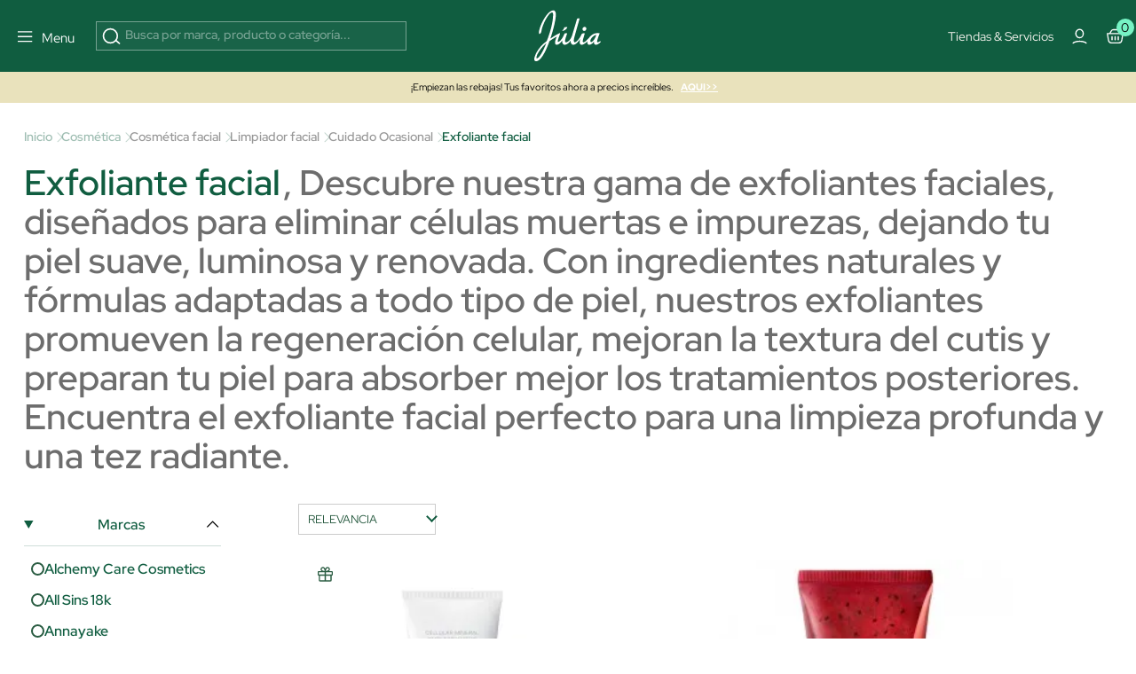

--- FILE ---
content_type: text/html; charset=utf-8
request_url: https://www.perfumeriajulia.es/358-exfoliante-facial/
body_size: 65073
content:
<!doctype html>
<html lang="es">
<style>

    #onetrust-banner-sdk{
        opacity:0; visibility:hidden; pointer-events:none; transition:opacity .2s ease;
    }
    #onetrust-banner-sdk.ot-show{
        opacity:1; visibility:visible; pointer-events:auto;
    }
    @media (prefers-reduced-motion: reduce){ #onetrust-banner-sdk{ transition:none; } }


    @media (max-width: 365px) {
        .container-layer h5 {
            font-family: Red Hat Display;
            font-size: 14px;
            font-weight: 500;
            letter-spacing: 0;
            line-height: 110%;
        }
    }

    .mb-4 {
        margin-bottom: 1.5rem !important;
    }
   


    #index .home-mosaico-destacados.container-img .box-img img{
        width: 96% !important;
    }
    .category-header h1 {
        margin: 0;
        font-size: 2.5rem;
    }

     .h5 {
         font-size: 16px;
         line-height: 130%;
     }
    .mb-3 {
        margin-bottom: 1rem !important;
    }
    .opacity-75 {
        opacity: .75 !important;
    }


</style>
<script>
    
    (function(){
        var userInteracted = false;
        var banner = null;

        function getBanner(){ return banner || (banner = document.getElementById('onetrust-banner-sdk')); }

        function showIfReady(){

            var b = getBanner(); if(!b) return;

            // accesibilidad mientras está oculto
            if (!b.classList.contains('ot-show')) b.setAttribute('aria-hidden','true');
            if (userInteracted){
                b.classList.add('ot-show');
                b.removeAttribute('aria-hidden');
                stopObserve();
                removeListeners();
            }
        }

        // 1ª interacción del usuario
        function interacted(){ userInteracted = true; showIfReady(); }
        function addListeners(){
            ['mousedown','mousemove','touchstart','scroll','keydown'].forEach(function(e){
                window.addEventListener(e, interacted, {passive:true});
            });
        }
        function removeListeners(){
            ['mousedown','mousemove','touchstart','scroll','keydown'].forEach(function(e){
                window.removeEventListener(e, interacted, {passive:true});
            });
        }
        addListeners();

        // Observa el DOM hasta que OneTrust inserte el banner
        var mo = new MutationObserver(function(){

            if (getBanner()) showIfReady();
        });
        function stopObserve(){ try{ mo.disconnect(); }catch(e){} }
        mo.observe(document.documentElement, {childList:true, subtree:true});



        // Fallback: por si no hay interacción en X segundos (accesibilidad)
        setTimeout(function(){ userInteracted = true; showIfReady(); }, 5500);
    })();
    
   /* function oneTrustControl() {
        setTimeout((e) => {
            const onetrust = document.getElementById("onetrust-banner-sdk")
            const onetrustDark = document.querySelector(".onetrust-pc-dark-filter")
            if(!onetrust){

                oneTrustControl();
                return ;
            }
            onetrust.style.display="unset"
            onetrustDark.style.display="unset"
        }, 3400);
    }
    oneTrustControl();*/
</script>

  <head>  

      <link rel="preload" href="/themes/jul-v2/assets/RedHatDisplay-VariableFont_wght.ttf" as="font" type="font/ttf" crossorigin="anonymous">
    <link rel="preload" href="/themes/jul-v2/assets/LeJeunePoster-Regular-Web.woff2" as="font" type="font/woff2" crossorigin="anonymous">
    <link rel="preload" href="/themes/jul-v2/assets/LeJeunePoster-RegularItalic-Web.woff2" as="font" type="font/woff2" crossorigin="anonymous">
    <style>
        @font-face {
            font-family: 'Red Hat Display';
            font-style: normal;
            font-weight: 100 900;
            src: url(/themes/jul-v2/assets/RedHatDisplay-VariableFont_wght.ttf);
            font-display: swap;
            ascent-override: 90%;
            descent-override: 22%;
            line-gap-override: 0;
        }

        @font-face {
            font-family: 'LeJeunePoster-Regular';
            font-style: normal;
            font-weight: 400;
            font-optical-sizing: auto;
            src: url(/themes/jul-v2/assets/LeJeunePoster-Regular-Web.woff2) format('woff2');
            font-display: swap;
        }

        @font-face {
            font-family: 'LeJeunePoster-RegularItalic';
            font-style: normal;
            font-weight: 400;
            font-optical-sizing: auto;
            src: url(/themes/jul-v2/assets/LeJeunePoster-RegularItalic-Web.woff2) format('woff2');
            font-display: swap;
        }

        .font-serif {
            font-family: 'LeJeunePoster-Regular';
        }
    </style>



  <meta charset="utf-8">


  <meta http-equiv="x-ua-compatible" content="ie=edge">
<script>
    






        (function(s){
        var li = s.parentNode, head = document.head;
        function pl(href, media){ if(!href) return;
        var l=document.createElement('link'); l.rel='preload'; l.as='image';
        l.href=href; if(media) l.media=media; head.appendChild(l);
    }
        pl(li.getAttribute('data-preload-m'), '(max-width: 767px)');
        pl(li.getAttribute('data-preload-d'), '(min-width: 768px)');
    })(document.currentScript);


    /*! onUserInteract: ejecuta tareas (funciones o scripts) tras 1ª interacción */
    (function (w, d) {
        const queue = [];
        const loadedUrls = new Set();
        let fired = false;

        function injectScript(url, attrs, parent) {
            if (loadedUrls.has(url)) return;           // evita duplicados
            loadedUrls.add(url);
            const s = d.createElement('script');
            s.src = url;
            s.async = true;
            if (attrs) for (const k in attrs) s.setAttribute(k, attrs[k]);
            (parent || d.head).appendChild(s);
        }

        function runTask(t) {
            try {
                if (typeof t === 'function') return t();         // función
                if (typeof t === 'string')  return injectScript(t); // url simple
                if (t && t.url) return injectScript(t.url, t.attrs, t.parent); // objeto
            } catch (e) { console.error('[onUserInteract]', e); }
        }

        function flush() {
            if (fired) return;
            fired = true;
            EVS.forEach(e => w.removeEventListener(e, flush, OPTS));
            queue.splice(0).forEach(runTask);
        }

        // Eventos "de verdad" (evitamos scroll/mousemove que saltan solos en PSI)
        const EVS = ['pointerdown','touchstart','keydown','wheel'];
        const OPTS = { once:true, passive:true, capture:true };
        EVS.forEach(e => w.addEventListener(e, flush, OPTS));

        // API pública
        function onUserInteract(task, attrsOrNothing) {
            // Permite array de tareas
            if (Array.isArray(task)) return task.forEach(t => onUserInteract(t));
            // Compatibilidad: onUserInteract(url, attrs)
            if (typeof task === 'string') task = { url: task, attrs: attrsOrNothing };
            fired ? runTask(task) : queue.push(task);
        }
        onUserInteract.script = (url, attrs, parent) => onUserInteract({ url, attrs, parent });
        onUserInteract.runNow = flush;           // forzar ejecución manual
        onUserInteract.isFired = () => fired;    // saber si ya se disparó
        w.onUserInteract = onUserInteract;
    })(window, document);

    function onUserInteractSafe(task, deadlineMs = 4000, attrs) {
        let done = false;

        const run = () => {
            if (done) return;
            done = true;

            if (typeof task === 'string') {
                // URL simple
                onUserInteract.script(task, attrs);
            } else if (task && task.url) {
                // Objeto { url, attrs, parent }
                onUserInteract.script(task.url, task.attrs, task.parent);
            } else if (typeof task === 'function') {
                task();
            }
        };

        onUserInteract(run);                 // primera interacción real
        setTimeout(run, Math.max(0, deadlineMs)); // fallback por tiempo
    }

    function loadScriptOnUserInteraction(src,type="url") {
        const events = ['scroll', 'mousemove', 'click', 'keydown'];

        function loadAndCleanup() {
            if(type==="url") {
                loadScript(src);
            }else{
                src();
            }
            /* const script = document.createElement('script');
             script.src = src;
             script.async = true;
             document.head.appendChild(script);*/

            // Remover los listeners
            events.forEach(event => {
                window.removeEventListener(event, loadAndCleanup);
            });
        }

        // Escucha cualquier gesto del usuario (una sola vez)
        events.forEach(event => {
            window.addEventListener(event, loadAndCleanup, { once: true });
        });
    }




    function loadScript(path, cb,async,id) {
        return new Promise(res => {
            var s = document.createElement('script');
            s.type = 'text/javascript';
            s.src = path;
            s.async = true;
            s.defer = true;
            if(id){
                s.id=id
            }
            s.addEventListener('load', () => res(s), false);
            (!document.body? document.head : document.body).appendChild(s)
        });
    }
      
</script>
    <script>
        window.contentLoaderDelay =  3400     </script>

<script>
    window.deferLoads=[];window.pixelLoader = [];
    window.contentLoaded=false;
    function OptanonWrapper() {

    }
    function deferLoader(cb, priority) {
      if (priority==="pixel") { window.pixelLoader.push(cb); return ; }
      if (!priority) priority = 1;
      if (!window.deferLoads[priority]) window.deferLoads[priority] = [];
      if (priority === 'delay') onUserInteractSafe(cb) /* window.deferLoads[priority].push(()=>{setTimeout(()=> cb(), window.contentLoaderDelay )});*/
      else if (!window.contentLoaded) {window.deferLoads[priority].push(cb);}
      else cb();
    }
  </script>

  <script>
    let headerMenuPosition = "second";
  </script>


  <title>Comprar Online Exfoliante Facial | Perfumería Júlia</title>

  <meta name="description" content="Descubre nuestra gama de exfoliantes faciales de las principales marcas del mercado. Disponible en Perfumería Júlia.">
  <meta name="keywords" content="exfoliante facial, limpieza profunda">
              <link rel="canonical" href="https://www.perfumeriajulia.es/358-exfoliante-facial/">
    
                    <link rel="alternate" href="https://www.beautyjulia.com/fr/358-gommage-du-visage/" hreflang="fr-fr">
              <link rel="alternate" href="https://www.beautyjulia.com/pt/358-esfoliante-facial/" hreflang="pt-pt">
              <link rel="alternate" href="https://www.beautyjulia.com/it/358-scrub-viso/" hreflang="it-it">
              
  




<meta property="og:title" content="Comprar Online Exfoliante Facial | Perfumería Júlia"/>
<meta property="og:description" content="Descubre nuestra gama de exfoliantes faciales de las principales marcas del mercado. Disponible en Perfumería Júlia."/>
<meta property="og:type" content="website"/>
<meta property="og:url" content="https://www.perfumeriajulia.es/358-exfoliante-facial/"/>
<meta property="og:site_name" content="Perfumería Júlia"/>

    <meta property="og:image" content="https://www.perfumeriajulia.eshttps://www.perfumeriajulia.es/img/logo_julia.jpg"/>
<script type="application/ld+json">
{
    "@context" : "http://schema.org",
    "@type" : "Organization",
    "name" : "Perfumería Júlia",
    "url" : "https://www.perfumeriajulia.es/",
    "logo" : {
        "@type":"ImageObject",
        "url":"https://www.perfumeriajulia.es/https://www.perfumeriajulia.es/img/logo_julia.jpg"
    }
}

</script>

<script type="application/ld+json">
{
    "@context":"http://schema.org",
    "@type":"WebPage",
    "isPartOf": {
        "@type":"WebSite",
        "url":  "https://www.perfumeriajulia.es/",
        "name": "Perfumería Júlia"
    },
    "name": "Comprar Online Exfoliante Facial | Perfumería Júlia",
    "url":  "https://www.perfumeriajulia.es/358-exfoliante-facial/"
}


</script>

<script type="application/ld+json">
    {
    "@context": "https://schema.org",
    "@type": "BreadcrumbList",
    "itemListElement": [
        {
    "@type": "ListItem",
    "position": 1,
    "name": "Inicio",
    "item": "https://www.perfumeriajulia.es/"
    },        {
    "@type": "ListItem",
    "position": 2,
    "name": "Cosmética",
    "item": "https://www.perfumeriajulia.es/4-cosmetica/"
    },        {
    "@type": "ListItem",
    "position": 3,
    "name": "Cosmética facial",
    "item": "https://www.perfumeriajulia.es/41-cosmetica-facial/"
    },        {
    "@type": "ListItem",
    "position": 4,
    "name": "Limpiador facial",
    "item": "https://www.perfumeriajulia.es/141-limpieza-facial/"
    },        {
    "@type": "ListItem",
    "position": 5,
    "name": "Cuidado Ocasional",
    "item": "https://www.perfumeriajulia.es/2192-cuidado-ocasional/"
    },        {
    "@type": "ListItem",
    "position": 6,
    "name": "Exfoliante facial",
    "item": "https://www.perfumeriajulia.es/358-exfoliante-facial/"
    }    ]
    }
    </script>

                  

                                
                            <link rel="next" href="https://www.perfumeriajulia.es/358-exfoliante-facial/?page=2">
        

  <meta name="viewport" content="width=device-width, initial-scale=1">


  <link rel="icon" type="image/vnd.microsoft.icon" href="https://www.perfumeriajulia.es/img/favicon-1.ico?1611806382">
  <link rel="shortcut icon" type="image/x-icon" href="https://www.perfumeriajulia.es/img/favicon-1.ico?1611806382">


    <link rel="preload" href="https://www.perfumeriajulia.es/themes/jul-v2/assets/global.css?v=20250519" type="text/css" media="all" as="style">
  <link rel="stylesheet" href="https://www.perfumeriajulia.es/themes/jul-v2/assets/global.css?v=20250519" type="text/css" media="all">
  <link rel="preload" href="https://www.perfumeriajulia.es/themes/jul-v2/assets/components.css?v=20250519" type="text/css" media="all" as="style">
  <link rel="stylesheet" href="https://www.perfumeriajulia.es/themes/jul-v2/assets/components.css?v=20250519" type="text/css" media="all">
  <link rel="preload" href="https://www.perfumeriajulia.es/themes/jul-v2/assets/category.css?v=20250519" type="text/css" media="all" as="style">
  <link rel="stylesheet" href="https://www.perfumeriajulia.es/themes/jul-v2/assets/category.css?v=20250519" type="text/css" media="all">
  <link rel="preload" href="https://www.perfumeriajulia.es/modules/custombanners/views/css/custom/shop1.css?v=20250519" type="text/css" media="all" as="style">
  <link rel="stylesheet" href="https://www.perfumeriajulia.es/modules/custombanners/views/css/custom/shop1.css?v=20250519" type="text/css" media="all">
<style>

    .js-show-onload{ display:none !important;}
	                                                            /* FILTRO VERTICALMENTE MÁS GRANDE CON SCROLL */ @media (max-width: 795px) { .c-filter-container { max-height: 82vh; overflow-y: auto; } }
                                                            @keyframes animateBottomExtra { 0% { opacity: 0; top: -150px } to { opacity: 1; top: 0 } } @-webkit-keyframes animateBottomExtra { 0% { opacity: 0; top: -150px } to { opacity: 1; top: 0 } } @keyframes animateTopExtra { 0% { opacity: 1; top: 0 } to { opacity: 0; top: -150px } } @-webkit-keyframes animateTopExtra { 0% { opacity: 1; top: 0 } to { opacity: 0; top: -150px } } @media (min-width: 992px) { .c-main.closeMenu .c-main-container { -webkit-animation: animateTopExtra 1s forwards !important; animation: animateTopExtra 1s forwards !important; } .c-main-container { -webkit-animation: animateBottomExtra .5s forwards !important; animation: animateBottomExtra .5s forwards !important; top: -150px; } }
                                                            /* ESTILOS HEADER TRYBUY */ body .displayWrapperTop .main-banner-trybuy { display: none; } body#trybuy .displayWrapperTop .main-banner-trybuy { display: block; } #trybuy main { padding-top: 80px; } #trybuy .page-header--trybuy { display: none; } #trybuy #content p.desc { display: none; } /* end ESTILOS HEADER TRYBUY */
                                                            /* OCULTAR TEXTO SUSCRIPCION NEWSLETTER FOOTER */ #footer .footer-icons .c-card h2 { display: block; margin-bottom: 1.5rem; } #footer .footer-icons .c-card p { display: none; }
                                                            /* ARREGLO ALTURA IMAGENES POST DEL BLOG */ @media (min-width: 768px) { #module-prestablog-blog main #wrapper #content-wrapper #alt-blog-list .list-item .blog-image img, #module-prestablog-blog main #wrapper #content-wrapper #blog-list .list-item .blog-image img { object-fit: cover!important; height: 202px!important; } }
                                                            /* COLOR EN DESCRIPCION DE POSTS DEL BLOG */ body#module-prestablog-blog main #wrapper #content-wrapper #alt-blog-list .list-item .blog-description, body#module-prestablog-blog main #wrapper #content-wrapper #blog-list .list-item .blog-description { color: var(--color-black)!important; }
                                                            /* COLOR VERDE EN 2 ULTIMAS OPCIONES DE MENÚ MOBILE */ @media (max-width: 795px) { .c-main-container .c-main__wrapper .c-primary__link-nav[data-menu="menu_218"], .c-main-container .c-main__wrapper .c-primary__link-nav[data-menu="menu_101"] { color: var(--color-verde); } }
                                                            /* PAGINACION EN CATEGORIAS Y CATEGORIAS MARCA */ #category .container-dynamic-loading, #manufacturer .container-dynamic-loading { border-top: 1px solid var(--bs-border-color-2); border-bottom: 1px solid var(--bs-border-color-2); } #category .container-dynamic-loading { margin-top: 1rem; margin-bottom: 3rem; } #category .container-dynamic-loading .dynamic-loading.next .btn, #manufacturer .container-dynamic-loading .dynamic-loading.next .btn { margin-left: .5rem; background: var(--color-verde); color: var(--color-white); border: 1px solid var(--color-verde); } #category .container-dynamic-loading .dynamic-loading.prev .btn, #manufacturer .container-dynamic-loading .dynamic-loading.prev .btn { margin-right: .5rem; background: var(--color-white); border: 1px solid var(--color-verde); color: var(--color-verde); }
                                                            /* CENTRADO DE BOTON NEWSLETTER */ #popnewsletter_content .row.justify-content-start { justify-content: center!important; }
                                                            /* TAMAÑO TIPOGRAFIAS EN SLIDER */ @media (max-width: 450px) { #index .container-layer span { font-size: 30px; overflow-x: hidden; } }
                                                            /* ARREGLO AREA USUARIO WISHLIST */ body#module-advansedwishlist-mywishlist main { padding-top: 120px; margin-bottom: 2rem; } body#module-advansedwishlist-mywishlist main .customer-content { padding: 0!important; margin-bottom: 3rem; } body#module-advansedwishlist-mywishlist main .customer-content #mywishlist #form_wishlist { background-color: transparent!important; } body#module-advansedwishlist-mywishlist main .customer-content #mywishlist #form_wishlist h3.h1 { font-family: "Red Hat Display"; font-size: 24px!important; font-style: normal; font-weight: 600; line-height: 150%; } body#module-advansedwishlist-mywishlist main .customer-content #mywishlist #form_wishlist span.wl-page-description { color: var(--bs-regular-color-12) !important; font-size: 16px !important; font-style: normal; font-weight: 400; line-height: 130%; } body#module-advansedwishlist-mywishlist main .customer-content #mywishlist input.rounded-pill { border-radius: 0!important; min-height: 50px; font-size: 1rem; } body#module-advansedwishlist-mywishlist main .customer-content #mywishlist .wishlists { background-color: transparent!important; } body#module-advansedwishlist-mywishlist main .customer-content #mywishlist .wishlists h3.h1 { font-family: "Red Hat Display"; font-size: 24px!important; font-style: normal; font-weight: 600; line-height: 150%; } body#module-advansedwishlist-mywishlist main .customer-content #mywishlist .wishlists label { margin-bottom: .5rem; } body#module-advansedwishlist-mywishlist main .customer-content #mywishlist .wishlists input { min-height: 50px; font-size: 1rem; } body#module-advansedwishlist-mywishlist main .customer-content #mywishlist .wishlisturl { /* background-color: var(--bs-regular-color-2);*/ margin-bottom: .5rem!important; } body#module-advansedwishlist-mywishlist main .customer-content #mywishlist .wishlist__send { font-weight: 700; }
                                                            /* mosaico lookbook */ .home-mosaico-destacados .green-point { width: 25px; height: 25px; border-radius: 50%; background: #97f0c7; border: 6px solid #fff; z-index: 10; cursor: pointer; } .home-mosaico-destacados .custom-tooltip-html:hover .tooltip__html { transition: all .2s ease-in-out; opacity: 1; } .home-mosaico-destacados .custom-tooltip-html .tooltip__html { opacity: 0; position: absolute; background-color: white; line-height: 20px; z-index: 500; color: black; font-size: 14px; padding: 5px 10px; left: -80px; right: 0; bottom: 30px; width: 160px; }
                                                            /* PAGINAS TIENDAS */ body .displayWrapperTop .main-banner-tiendas { display: none; } body#stores .displayWrapperTop .main-banner-tiendas { display: block; } @media (min-width: 992px) { .position-lg-absolute { position: absolute; } .start-lg-0 { left: 0!important; } .top-lg-50 { top: 50%!important; } .translate-middle-lg-y { transform: translateY(-50%) !important; } .text-lg-white { color: #fff; } } /* end PAGINAS TIENDAS */
                                                            /* ARREGLO COLOR TEXTO EN INPUTS DE LA PAGINA SEGUIMIENTO-PEDIDO-INVITADO */ #guest-tracking #main form .form-fields input { color: var(--color-white); }
                                                            /* ARREGLO MENSAJE SUSCRITO NEWSLETTER */ #ps_topbanner_newsletter_wrapper { position: fixed; padding-top: 85px !important; z-index: 10; } body #ps_topbanner_newsletter_wrapper { background-color: var(--color-esmeralda); color: var(--color-black)!important; }
                                                            /* MARGENES SUPERIOR E INFERIOR EN PAGINA CONFIRMACION PEDIDO */ #order-confirmation main #wrapper { margin-bottom: 3rem; } #order-confirmation main { padding-top: 140px; }
                                                            /* OCULTAR PAGINACIÓN EN SUBCATEGORIAS BLOG */ #module-prestablog-blog .btn-see-more-wrapper { display: none; }
                                                            /* QUITAR SALTO DE LINEA A CATEGORIA PARA-EL EN MENU */ #menu .c-main-container .c-main__wrapper .c-primary__link-nav[data-menu="menu_21"] span { white-space: nowrap; }
                                                            /* ESTILOS TEMPORALES PARA PAGINA SEGUIMIENTO DE PEDIDO */ #guest-tracking #content-wrapper { margin-top: 2rem; margin-bottom: 4rem; } #guest-tracking #main h1 { display: block; color: var(--color-white)!important; font-family: Red Hat Display; } #guest-tracking #main form header p { color: var(--color-white)!important; } #guest-tracking #main form .form-fields label { color: var(--color-white)!important; margin-bottom: .5rem; } #guest-tracking #main form .form-fields input { border: 1px solid rgba(255,255,255,.6); } #guest-tracking #main form .form-fields small { color: var(--color-white)!important; }
                                                            /* ESTILOS BEAUTY SPACE */ main .gradient-gray-top { background: linear-gradient(180deg, #F1F1F1 0%, #FCFCFC 100%); } /* end ESTILOS BEAUTY CLUB */
                                                            #index #megatab .tns-controls { display: block; }
                                                            /* QUE SE VEA PARTE DEL SIGUIENTE BANNER EN CARRUSEL MOBILE */ @media (max-width: 767px) { #index #banner_home_2_categorias_destacadas { width: calc(600%); } }
                                                            body .c-header { background: #105D40; }
                                                            /* ESTILOS DISPLAYCATEGORYTOP */ .displayCategoryTop .tns-slider { margin: 0; } .displayCategoryTop .gradient-gray-top { background: linear-gradient(180deg, #F1F1F1 0%, #FCFCFC 100%); } .displayCategoryBottom .gradient-black-bottom:after { content: ""; position: absolute; width: 100%; height: 100%; top: 0; left: 0; background: linear-gradient(180deg, rgba(0, 0, 0, 0.00) 43.9%, rgba(0, 0, 0, 0.70) 100%); } .displayCategoryTop .js-filter-active { background: var(--color-esmeralda); } /* end ESTILOS DISPLAYCATEGORYTOP */
                                                            /* ESTILOS SOCIAL ROOM HOME */ .home-social-room .gradient-instagram:after { content: ""; position: absolute; width: 100%; height: 100%; top: 0; left: 0; background: linear-gradient(180deg, rgba(0, 0, 0, 0.00) 84.47%, rgba(0, 0, 0, 0.40) 100%); } .home-social-room .social-room-icons svg { width: 1.3rem; height: 1.3rem; stroke: transparent; fill: transparent; } .home-social-room #home_social_room .title-product { min-height: 37px; } .home-social-room .c-home-comp__img-instagram-wrapper { max-width: 100%; width: 100%; } .home-social-room #home_social_room-ow .tns-controls svg { fill: white; } .home-social-room .gradient-gray-top { background: linear-gradient(180deg, #F1F1F1 0%, #FCFCFC 100%); } /* end ESTILOS SOCIAL ROOM HOME */
                                                            /* ESTILOS PREFOOTER */ .custombanners.displayPreFooter svg { stroke: var(--color-verde); } .custombanners.displayPreFooter svg#svg-try-buy { fill: var(--color-verde); } /* end ESTILOS PREFOOTER */
                                                            .gradient-black-top:after { content: ""; position: absolute; width: 100%; height: 100%; top: 0; left: 0; background: linear-gradient(0deg, rgba(0, 0, 0, 0.00) 44.27%, rgba(0, 0, 0, 0.30) 100.06%), linear-gradient(0deg, rgba(0, 0, 0, 0.05) 0%, rgba(0, 0, 0, 0.05) 100%); } .gradient-black-bottom:after { content: ""; position: absolute; width: 100%; height: 100%; top: 0; left: 0; background: linear-gradient(180deg, rgba(0, 0, 0, 0.00) 43.9%, rgba(0, 0, 0, 0.70) 100%); }
                                                            /* ESTILO PARA APP */ body.isApp#product main, body.isApp #stores main, body.isApp#cms main, body.isApp#category main, body.isApp#manufacturer main, body.isApp#module-kwklookbook-look main, body.isApp.page-customer-account main, body.isApp#address main { padding-top: 1rem!important; } body.isApp .product-add-to-cart { bottom: 4.5rem; } body.isApp .blockcart-modal .modal-content .modal-header { padding-top: 3rem!important; }
                                                            /* TITULO DE LA VARIANTE DE COLOR */ .product-miniature-info-variants .name { display: none; }
                                                            /* ESTILOS HOME BANNER 1 - 3 DESTACADOS */ #index .blq-home-destacados .bg-home-destacados { background: var(--bs-regular-color-2); } @media (min-width: 768px) { #index .blq-home-destacados .border-x-home-destacados { border-left: 1px solid rgba(0,0,0,.20); border-right: 1px solid rgba(0,0,0,.20); } } @media (max-width: 767px) { #index .blq-home-destacados .border-y-home-destacados { border-top: 1px solid rgba(0,0,0,.20); border-bottom: 1px solid rgba(0,0,0,.20); } } @media (min-width: 768px) { .p-md-0 { padding: 0 !important; } .p-md-2 { padding: 0.5rem !important; } .p-md-4 { padding: 1.5rem !important; } } /* end ESTILOS HOME BANNER 1 - 3 DESTACADOS */
                                                            /* BANDEROLA OFF TEMPORAL */ #topbannerNavFullWidth { display: none;!important; } /* end BANDEROLA OFF TEMPORAL */
                                                            /* ESTILOS HOME MOSAICO DESTACADOS */ #index .custombanners .home-mosaico-destacados.container-img{ width: 1512px!important; max-width: 100%!important; margin: auto; margin-top: 60px; margin-bottom: 60px; display: grid; grid-template-columns: repeat(12, 1fr); grid-template-rows: repeat(6, 100px); grid-gap: 10px; } #index .custombanners .home-mosaico-destacados.container-img .box-img picture { width: 100%; height: 100%; } #index .custombanners .home-mosaico-destacados.container-img .box-img img{ display: block; width: 100%!important; height: 100%; object-fit: cover; } @media (max-width: 399px) { #index .custombanners .home-mosaico-destacados.container-img .box-img img{ width: 96%!important; } } #index .custombanners .home-mosaico-destacados.container-img .box-img:nth-child(1){ grid-column-start: span 5; grid-row-start: span 6; } #index .custombanners .home-mosaico-destacados.container-img .box-img:nth-child(2){ grid-column-start: span 4; grid-row-start: span 3; } #index .custombanners .home-mosaico-destacados.container-img .box-img:nth-child(3){ grid-column-start: span 3; grid-row-start: span 6; } #index .custombanners .home-mosaico-destacados.container-img .box-img:nth-child(4){ grid-column-start: span 2; grid-row-start: span 3; } @media (max-width: 767px) { #index .custombanners .home-mosaico-destacados.container-img .box-img:nth-child(4){ grid-row-start: auto; } } #index .custombanners .home-mosaico-destacados.container-img .box-img:nth-child(5){ grid-column-start: span 2; grid-row-start: span 3; } @media (max-width: 767px) { #index .custombanners .home-mosaico-destacados.container-img .box-img:nth-child(5){ grid-row-start: auto; } } @media (max-width:767px){ #index .custombanners .home-mosaico-destacados.container-img{ grid-template-columns: repeat(2, 1fr); grid-template-rows: 200px; } #index .custombanners .home-mosaico-destacados.container-img .box-img:nth-child(1){ grid-column-start: span 2; } #index .custombanners .home-mosaico-destacados.container-img .box-img:nth-child(2){ grid-column-start: span 2; } #index .custombanners .home-mosaico-destacados.container-img .box-img:nth-child(3){ grid-column-start: span 2; } #index .custombanners .home-mosaico-destacados.container-img .box-img:nth-child(4){ grid-column-start: span 1; } #index .custombanners .home-mosaico-destacados.container-img .box-img:nth-child(5){ grid-column-start: span 1; } } #index .custombanners .home-mosaico-destacados .border-white-bottom { border-bottom: 1px solid var(--bs-white); } #index .custombanners .home-mosaico-destacados picture:after { content:""; width: 100%; height: 100%; top: 0; left: 0; background: linear-gradient(1deg, rgba(0, 0, 0, 0.00) 65.56%, rgba(0, 0, 0, 0.20) 99.59%); } /* end ESTILOS */
                                                            /* ESTILOS HOME COUNTDOWN */ #index h2.fs-clamp-h2-countdown { font-size: clamp(1.5rem, 5vw, 2.5rem)!important; } #countdown li { display: inline-block; font-size: 1.5em; list-style-type: none; padding: 1em; text-transform: uppercase; } #countdown li span { display: block; font-size: 4.5rem; line-height: 4rem; } @media all and (max-width: 768px) { #countdown li { font-size: 1.125rem; padding: .75rem; } #countdown li span { font-size: 3.375rem; } } /* end ESTILOS */
                                                            /* displayAfterSlider */ #index main .displayAfterSlider .btn-after-slider:hover { background: #143c2f; } #index main .displayAfterSlider .btn-after-slider p { color: #143c2f!important; } #index main .displayAfterSlider .btn-after-slider:hover p { color: #fff!important; } #index main .displayAfterSlider .btn-after-slider p span { font-size: 11px; font-weight: bold; text-shadow: 1px 1px 0 #000; } #index main .displayAfterSlider .btn-after-slider:hover p span { text-shadow: 1px 1px 0 #fff; } #index main .displayAfterSlider .btn-after-slider a { background: none!important; } /* end displayAfterSlider */
                                                            #cart-subtotal-discount-4462 { display: none !important; }
                                                            /* IMG LOGIN-REGISTRO ES */ #authentication .authentication-two-cols:before, #registration .authentication-two-cols:before { content: ""; background-image: url(/img/cms/authentication/img-login.jpg); background-position: center center !important; }
                                                            /* FOOTER WEB PAIS ES */ .l-footer .displayFooterAfterBefore a { opacity: 1; } .l-footer .displayFooterAfterBefore a.hover:hover { background: rgba(255,255,255,.1); } /* end FOOTER WEB PAIS */
                                                            /* TIENDAS CHANEL CMS-151 */ .bg-black { background: #000 !important; } .tiendas-chanel-container .tienda-chanel div { width: 70%; } .tiendas-chanel-container p { text-align: left; color: #fff !important; } .tiendas-chanel-container p span { color: #fff !important; font-size: 85%; } /* end TIENDAS CHANEL */
                                                            /* FORM-11 GIVENCHY */ .page-wrapper--module-formmaker-form .page-content #form_11.form-maker-form { padding-bottom: 4rem; margin-bottom: 2rem; } /* end FORM-11 GIVENCHY */
                                                            /* ESTILOS FORM-10 AMBASSADORS */ .page-wrapper--module-formmaker-form .page-content .form-maker-form .form_10 h3.page-subheading { text-align: center; margin-bottom: .5rem; } .custombanners .FORM-AMBASSADORS-10 .color-grey { color: #7f8182; } .custombanners .FORM-AMBASSADORS-10 h2 { color: #000; } .custombanners .FORM-AMBASSADORS-10 .title-form { font-size: 350%; } .custombanners .FORM-AMBASSADORS-10 .subtitle-form { font-size: 1.2rem; letter-spacing: 1px; } .custombanners .FORM-AMBASSADORS-10 .btn-form { font-size: .75rem; letter-spacing: 2px; text-transform: uppercase; padding: .9rem 3rem; } .custombanners .FORM-AMBASSADORS-10 .title-block { font-size: 110%; color: #143c2f; } .custombanners .FORM-AMBASSADORS-10 .border-grey { border: 1px solid #d8d8d8; } .custombanners .FORM-AMBASSADORS-10 .icon-check { width: 17px; height: 23px; fill: #7f8182; stroke: #7f8182; min-width: 17px; } /* end ESTILOS FORM-10 AMBASSADORS */
                                        
    .product-variants-item-prices  .fs-7.fw-bold { display:none !important }
    .manufacturer-id-201 .product-flags-item  { display:none !important }
    .product-id-manufacturer-201  .product-flags-item  { display:none !important }
    .manufacturer-id-201 .product-miniature-info-flags-dto   { display:none !important }
    .manufacturer-id-201 .product-flags-item { display:none !important }
    .product-id-manufacturer-201 .product-variants-item-prices-dto{ display:none !important }
    .manufacturer-id-201 .product-flags-item  { display:none !important }
    .product-id-manufacturer-201  .product-flags-item  { display:none !important }
    .product-id-manufacturer-201 .product-variants-item-prices-dto{ display:none !important }
    .product-miniature-info-flags-dto { display: none !important; }
    .product-id-manufacturer-201 .regular-price { display: none !important }
</style>
<style>

</style>



        <script>
    function setCookie(cname, cvalue, exdays) {
      const d = new Date();
      d.setTime(d.getTime() + (exdays*24*60*60*1000));
      let expires = "expires="+ d.toUTCString();
      document.cookie = cname + "=" + cvalue + ";" + expires + ";path=/";
    }

    function getCookie(cname) {
      let name = cname + "=";
      let decodedCookie = decodeURIComponent(document.cookie);
      let ca = decodedCookie.split(';');
      for(let i = 0; i <ca.length; i++) {
        let c = ca[i];
        while (c.charAt(0) == ' ') {
          c = c.substring(1);
        }
        if (c.indexOf(name) == 0) {
          return c.substring(name.length, c.length);
        }
      }
      return "";
    }

    window.pixel = false;
    window.OptanonAcceptCookies = getCookie("OptanonAcceptCookies");
    window.OABCcookie = getCookie("OptanonAlertBoxClosed")

    //if(parseInt(window.OptanonAcceptCookies) && window.OABCcookie) {
      window.pixel = true;
    //}

    function OptanonWrapper() {
      if(!window.OABCcookie) {
        setCookie("OptanonAcceptCookies", 0, 365);
        var bannerAcceptBtn = document.getElementById("onetrust-accept-btn-handler");
        var pcAllowAllBtn = document.getElementById("accept-recommended-btn-handler");
        var pcSaveBtn = document.getElementsByClassName("save-preference-btn-handler onetrust-close-btn-handler")[0];
        var pcDellowBtn = document.getElementsByClassName("ot-pc-refuse-all-handler")[0];

        if (bannerAcceptBtn) {
          bannerAcceptBtn.addEventListener('click', function() {
            setCookie("OptanonAcceptCookies", 1, 365);
            location.reload();
          });
        }
        if (pcAllowAllBtn)
          pcAllowAllBtn.addEventListener('click', function() {
            setCookie("OptanonAcceptCookies", 1, 365);
            location.reload();
          });
        if(pcSaveBtn){
          pcSaveBtn.addEventListener('click', function() {
            setCookie("OptanonAcceptCookies", 1, 365);
            setTimeout(()=> {
              location.reload();
            }, 1000)
          });
        }
        if(pcDellowBtn){
          pcDellowBtn.addEventListener('click', function() {
            setCookie("OptanonAcceptCookies", 0, 365);
          });
        }

        var tagsH2 = document.querySelectorAll('#onetrust-consent-sdk h2');
        for(i=0; i < tagsH2.length; i++) { otreplace(tagsH2[i], "ot-h2"); }
        var tagsH3 = document.querySelectorAll('#onetrust-consent-sdk h3');
        for(i=0; i < tagsH3.length; i++) { otreplace(tagsH3[i], "ot-h3"); }
        var tagsH4 = document.querySelectorAll('#onetrust-consent-sdk h4');
        for(i=0; i < tagsH4.length; i++) { otreplace(tagsH4[i], "ot-h4"); }

        function otreplace(tag, otclass) {
          var parent = tag.parentNode;
          var newDiv = document.createElement("div");
          if (tag.id != undefined) newDiv.setAttribute("id", "" + tag.id + "");
          newDiv.classList = tag.classList;
          newDiv.innerHTML = tag.innerHTML;
          newDiv.classList.add(otclass);
          parent.insertBefore(newDiv, tag);
          parent.removeChild(tag);
        }
      }
    }
  </script>
    

  <script type="text/javascript">
        var af_ajax_path = "https:\/\/www.perfumeriajulia.es\/module\/amazzingfilter\/ajax?ajax=1";
        var af_classes = {"load_font":"1","icon-filter":"icon-filter","u-times":"u-times","icon-eraser":"icon-eraser","icon-lock":"icon-lock","icon-unlock-alt":"icon-unlock-alt","icon-minus":"icon-minus","icon-plus":"icon-plus","icon-check":"icon-check","icon-save":"icon-save","js-product-miniature":"js-product-miniature","pagination":"pagination","product-count":"product-count","heading-counter":"heading-counter"};
        var af_id_cat = 358;
        var af_ids = {"main":"main"};
        var af_product_count_text = "Showing 1 - 24 of 106 items";
        var af_product_list_class = "af-product-list";
        var current_controller = "category";
        var isMobile = false;
        var is_17 = 1;
        var load_more = true;
        var page_link_rewrite_text = "page";
        var prestashop = {"delay":null,"noJs":null,"pscheckoutEnabled":1,"currency":{"id":1,"name":"Euro","iso_code":"EUR","iso_code_num":"978","sign":"\u20ac"},"customer":{"lastname":null,"firstname":null,"email":null,"birthday":null,"newsletter":null,"newsletter_date_add":null,"optin":null,"website":null,"company":null,"siret":null,"ape":null,"is_logged":false,"gender":{"type":null,"name":null},"addresses":[]},"language":{"name":"Espa\u00f1ol (Spanish)","iso_code":"es","locale":"es-ES","language_code":"es","active":"1","is_rtl":"0","date_format_lite":"d\/m\/Y","date_format_full":"d\/m\/Y H:i:s","id":1},"page":{"title":"","canonical":"https:\/\/www.perfumeriajulia.es\/358-exfoliante-facial\/","meta":{"title":"Comprar Online Exfoliante Facial | Perfumer\u00eda J\u00falia","description":"Descubre nuestra gama de exfoliantes faciales de las principales marcas del mercado. Disponible en Perfumer\u00eda J\u00falia.","keywords":"exfoliante facial, limpieza profunda","robots":"index"},"page_name":"category","body_classes":{"lang-es":true,"lang-rtl":false,"country-ES":true,"currency-EUR":true,"layout-full-width":true,"page-category":true,"tax-display-enabled":true,"page-customer-account":false,"category-id-358":true,"category-Exfoliante facial":true,"category-id-parent-2192":true,"category-depth-level-6":true},"admin_notifications":[],"password-policy":{"feedbacks":{"0":"Muy d\u00e9bil","1":"D\u00e9bil","2":"Promedio","3":"Fuerte","4":"Muy fuerte","Straight rows of keys are easy to guess":"Una serie seguida de teclas de la misma fila es f\u00e1cil de adivinar","Short keyboard patterns are easy to guess":"Los patrones de teclado cortos son f\u00e1ciles de adivinar","Use a longer keyboard pattern with more turns":"Usa un patr\u00f3n de teclado m\u00e1s largo y con m\u00e1s giros","Repeats like \"aaa\" are easy to guess":"Las repeticiones como \u00abaaa\u00bb son f\u00e1ciles de adivinar","Repeats like \"abcabcabc\" are only slightly harder to guess than \"abc\"":"Las repeticiones como \"abcabcabc\" son solo un poco m\u00e1s dif\u00edciles de adivinar que \"abc\"","Sequences like abc or 6543 are easy to guess":"Las secuencias como \"abc\" o \"6543\" son f\u00e1ciles de adivinar","Recent years are easy to guess":"Los a\u00f1os recientes son f\u00e1ciles de adivinar","Dates are often easy to guess":"Las fechas suelen ser f\u00e1ciles de adivinar","This is a top-10 common password":"Esta es una de las 10 contrase\u00f1as m\u00e1s comunes","This is a top-100 common password":"Esta es una de las 100 contrase\u00f1as m\u00e1s comunes","This is a very common password":"Esta contrase\u00f1a es muy com\u00fan","This is similar to a commonly used password":"Esta contrase\u00f1a es similar a otras contrase\u00f1as muy usadas","A word by itself is easy to guess":"Una palabra que por s\u00ed misma es f\u00e1cil de adivinar","Names and surnames by themselves are easy to guess":"Los nombres y apellidos completos son f\u00e1ciles de adivinar","Common names and surnames are easy to guess":"Los nombres comunes y los apellidos son f\u00e1ciles de adivinar","Use a few words, avoid common phrases":"Usa varias palabras, evita frases comunes","No need for symbols, digits, or uppercase letters":"No se necesitan s\u00edmbolos, d\u00edgitos o letras may\u00fasculas","Avoid repeated words and characters":"Evita repetir palabras y caracteres","Avoid sequences":"Evita secuencias","Avoid recent years":"Evita a\u00f1os recientes","Avoid years that are associated with you":"Evita a\u00f1os que puedan asociarse contigo","Avoid dates and years that are associated with you":"Evita a\u00f1os y fechas que puedan asociarse contigo","Capitalization doesn't help very much":"Las may\u00fasculas no ayudan mucho","All-uppercase is almost as easy to guess as all-lowercase":"Todo en may\u00fasculas es casi tan f\u00e1cil de adivinar como en min\u00fasculas","Reversed words aren't much harder to guess":"Las palabras invertidas no son mucho m\u00e1s dif\u00edciles de adivinar","Predictable substitutions like '@' instead of 'a' don't help very much":"Las sustituciones predecibles como usar \"@\" en lugar de \"a\" no ayudan mucho","Add another word or two. Uncommon words are better.":"A\u00f1ade una o dos palabras m\u00e1s. Es mejor usar palabras poco habituales."}},"current_controller":"CategoryController"},"shop":{"name":"Perfumer\u00eda J\u00falia","logo":"https:\/\/www.perfumeriajulia.es\/img\/logo_julia.jpg","stores_icon":"https:\/\/www.perfumeriajulia.es\/img\/logo_stores.png","favicon":"https:\/\/www.perfumeriajulia.es\/img\/favicon-1.ico"},"shop_id":1,"urls":{"base_url":"https:\/\/www.perfumeriajulia.es\/","current_url":"https:\/\/www.perfumeriajulia.es\/358-exfoliante-facial\/","shop_domain_url":"https:\/\/www.perfumeriajulia.es","img_ps_url":"https:\/\/www.perfumeriajulia.es\/img\/","img_cat_url":"https:\/\/www.perfumeriajulia.es\/img\/c\/","img_lang_url":"https:\/\/www.perfumeriajulia.es\/img\/l\/","img_prod_url":"https:\/\/www.perfumeriajulia.es\/img\/p\/","img_manu_url":"https:\/\/www.perfumeriajulia.es\/img\/m\/","img_sup_url":"https:\/\/www.perfumeriajulia.es\/img\/su\/","img_ship_url":"https:\/\/www.perfumeriajulia.es\/img\/s\/","img_store_url":"https:\/\/www.perfumeriajulia.es\/img\/st\/","img_col_url":"https:\/\/www.perfumeriajulia.es\/img\/co\/","img_url":"https:\/\/www.perfumeriajulia.es\/themes\/theme_v2\/assets\/img\/","css_url":"https:\/\/www.perfumeriajulia.es\/themes\/theme_v2\/assets\/css\/","js_url":"https:\/\/www.perfumeriajulia.es\/themes\/theme_v2\/assets\/js\/","pic_url":"https:\/\/www.perfumeriajulia.es\/upload\/","theme_assets":"https:\/\/www.perfumeriajulia.es\/themes\/theme_v2\/assets\/","theme_dir":"https:\/\/www.perfumeriajulia.es\/var\/www\/perfumeriajulia.es\/themes\/jul-v2\/","child_theme_assets":"https:\/\/www.perfumeriajulia.es\/themes\/jul-v2\/assets\/","child_img_url":"https:\/\/www.perfumeriajulia.es\/themes\/jul-v2\/assets\/img\/","child_css_url":"https:\/\/www.perfumeriajulia.es\/themes\/jul-v2\/assets\/css\/","child_js_url":"https:\/\/www.perfumeriajulia.es\/themes\/jul-v2\/assets\/js\/","pages":{"address":"https:\/\/www.perfumeriajulia.es\/direccion","addresses":"https:\/\/www.perfumeriajulia.es\/direcciones","authentication":"https:\/\/www.perfumeriajulia.es\/iniciar-sesion","manufacturer":"https:\/\/www.perfumeriajulia.es\/brands","cart":"https:\/\/www.perfumeriajulia.es\/carrito","category":"https:\/\/www.perfumeriajulia.es\/index.php?controller=category","cms":"https:\/\/www.perfumeriajulia.es\/index.php?controller=cms","contact":"https:\/\/www.perfumeriajulia.es\/contactenos","discount":"https:\/\/www.perfumeriajulia.es\/descuento","guest_tracking":"https:\/\/www.perfumeriajulia.es\/seguimiento-pedido-invitado","history":"https:\/\/www.perfumeriajulia.es\/historial-compra","identity":"https:\/\/www.perfumeriajulia.es\/datos-personales","index":"https:\/\/www.perfumeriajulia.es\/","my_account":"https:\/\/www.perfumeriajulia.es\/mi-cuenta","order_confirmation":"https:\/\/www.perfumeriajulia.es\/confirmacion-pedido","order_detail":"https:\/\/www.perfumeriajulia.es\/index.php?controller=order-detail","order_follow":"https:\/\/www.perfumeriajulia.es\/seguimiento-pedido","order":"https:\/\/www.perfumeriajulia.es\/pedido","order_return":"https:\/\/www.perfumeriajulia.es\/index.php?controller=order-return","order_slip":"https:\/\/www.perfumeriajulia.es\/facturas-abono","pagenotfound":"https:\/\/www.perfumeriajulia.es\/pagina-no-encontrada","password":"https:\/\/www.perfumeriajulia.es\/recuperar-contrase\u00f1a","pdf_invoice":"https:\/\/www.perfumeriajulia.es\/index.php?controller=pdf-invoice","pdf_order_return":"https:\/\/www.perfumeriajulia.es\/index.php?controller=pdf-order-return","pdf_order_slip":"https:\/\/www.perfumeriajulia.es\/index.php?controller=pdf-order-slip","prices_drop":"https:\/\/www.perfumeriajulia.es\/productos-rebajados","product":"https:\/\/www.perfumeriajulia.es\/index.php?controller=product","registration":"https:\/\/www.perfumeriajulia.es\/index.php?controller=registration","search":"https:\/\/www.perfumeriajulia.es\/busqueda","sitemap":"https:\/\/www.perfumeriajulia.es\/mapa del sitio","stores":"https:\/\/www.perfumeriajulia.es\/tiendas","supplier":"https:\/\/www.perfumeriajulia.es\/proveedor","new_products":"https:\/\/www.perfumeriajulia.es\/novedades","brands":"https:\/\/www.perfumeriajulia.es\/brands","register":"https:\/\/www.perfumeriajulia.es\/index.php?controller=registration","order_login":"https:\/\/www.perfumeriajulia.es\/pedido?login=1","history_point":"https:\/\/www.perfumeriajulia.es\/history_point","promotions":"https:\/\/www.perfumeriajulia.es\/promociones","gifts":"https:\/\/www.perfumeriajulia.es\/regalos"},"alternative_langs":{"fr-fr":"https:\/\/www.beautyjulia.com\/fr\/358-gommage-du-visage\/","pt-pt":"https:\/\/www.beautyjulia.com\/pt\/358-esfoliante-facial\/","it-it":"https:\/\/www.beautyjulia.com\/it\/358-scrub-viso\/"},"actions":{"logout":"https:\/\/www.perfumeriajulia.es\/?mylogout="},"no_picture_image":{"bySize":{"small_default":{"url":"https:\/\/www.perfumeriajulia.es\/img\/p\/es-default-small_default.jpg","width":98,"height":98},"cart_default":{"url":"https:\/\/www.perfumeriajulia.es\/img\/p\/es-default-cart_default.jpg","width":125,"height":125},"pdt_180":{"url":"https:\/\/www.perfumeriajulia.es\/img\/p\/es-default-pdt_180.jpg","width":180,"height":180},"home_default":{"url":"https:\/\/www.perfumeriajulia.es\/img\/p\/es-default-home_default.jpg","width":250,"height":250},"pdt_300":{"url":"https:\/\/www.perfumeriajulia.es\/img\/p\/es-default-pdt_300.jpg","width":300,"height":300},"pdt_360":{"url":"https:\/\/www.perfumeriajulia.es\/img\/p\/es-default-pdt_360.jpg","width":360,"height":360},"medium_default":{"url":"https:\/\/www.perfumeriajulia.es\/img\/p\/es-default-medium_default.jpg","width":452,"height":452},"pdt_540":{"url":"https:\/\/www.perfumeriajulia.es\/img\/p\/es-default-pdt_540.jpg","width":540,"height":540},"large_default":{"url":"https:\/\/www.perfumeriajulia.es\/img\/p\/es-default-large_default.jpg","width":800,"height":800}},"small":{"url":"https:\/\/www.perfumeriajulia.es\/img\/p\/es-default-small_default.jpg","width":98,"height":98},"medium":{"url":"https:\/\/www.perfumeriajulia.es\/img\/p\/es-default-pdt_300.jpg","width":300,"height":300},"large":{"url":"https:\/\/www.perfumeriajulia.es\/img\/p\/es-default-large_default.jpg","width":800,"height":800},"legend":""}},"configuration":{"display_taxes_label":true,"display_prices_tax_incl":true,"is_catalog":false,"show_prices":true,"opt_in":{"partner":true},"quantity_discount":{"type":"discount","label":"Descuento unitario"},"voucher_enabled":1,"return_enabled":1},"field_required":[],"breadcrumb":{"links":[{"title":"Inicio","url":"https:\/\/www.perfumeriajulia.es\/"},{"title":"Cosm\u00e9tica","url":"https:\/\/www.perfumeriajulia.es\/4-cosmetica\/"},{"title":"Cosm\u00e9tica facial","url":"https:\/\/www.perfumeriajulia.es\/41-cosmetica-facial\/"},{"title":"Limpiador facial","url":"https:\/\/www.perfumeriajulia.es\/141-limpieza-facial\/"},{"title":"Cuidado Ocasional","url":"https:\/\/www.perfumeriajulia.es\/2192-cuidado-ocasional\/"},{"title":"Exfoliante facial","url":"https:\/\/www.perfumeriajulia.es\/358-exfoliante-facial\/"}],"count":6},"link":{"protocol_link":"https:\/\/","protocol_content":"https:\/\/"},"time":1769077610,"static_token":"707352ef23dec83a8b1554f7d83fb654","token":"77935b6aba21ad9b4ad9da223750c002","static_version_css":"?v=20250519","static_version_js":"?v=20240519.2","pixelManager":"","julia_card_enabled":true,"checkout_mode":0,"whatsapp":34663000392,"social_login":1,"modal_full_page_home":true,"share_this_id":"6114cdb8d3ac530012d74522","manufacturer_config":{"exist":true,"is_featured_brand":false,"clickable_widget_product":false,"hide_category_widget_product":false,"show_nvariants_widget_product":false,"show_pvr":false,"show_dto":false,"show_price_save":true,"show_100ml":true,"hide_flags":false,"left_column_template_product":false,"julia_advantages":false,"hide_crosselling":false,"hide_related_products":false,"hide_packs":false,"show_full_name_variants":false,"units_maximum_sale":5,"text_btn_add_to_cart":false,"hide_wishlist_product":false,"hide_comments":false,"categories_accordion":false,"hide_breadcrumb_brand":false},"stringIdsProductsCart":[],"customerBalanceEnabled":true,"customerReferredEnabled":true,"promotionalProducts":"{\"promo_2888\":{\"111394\":{\"item_id\":111394,\"item_name\":\"EXFOLIANTE C+C VITAMIN SCRUB 100 ML NATURA BISS\\u00c9\",\"price\":62,\"item_brand\":\"Natura Biss\\u00e9\",\"item_category\":\"Exfoliante facial\",\"quantity\":1,\"item_list_name\":\"\",\"index\":0,\"variant_item\":[]},\"111395\":{\"item_id\":111395,\"item_name\":\"CREMA CORPORAL REAFIRMANTE C+C VITAMIN BODY CREAM 250 ML NATURA BISS\\u00c9\",\"price\":98,\"item_brand\":\"Natura Biss\\u00e9\",\"item_category\":\"Hidratantes\",\"quantity\":1,\"item_list_name\":\"\",\"index\":0,\"variant_item\":[]},\"140809\":{\"item_id\":140809,\"item_name\":\"BRUMA C+C VITAMIN SPLASH 200 ML NATURA BISS\\u00c9\",\"price\":46,\"item_brand\":\"Natura Biss\\u00e9\",\"item_category\":\"T\\u00f3nico facial\",\"quantity\":1,\"item_list_name\":\"\",\"index\":0,\"variant_item\":[]},\"151433\":{\"item_id\":151433,\"item_name\":\"MASCARILLA REAFIRMANTE C+C VITAMIN SOUFFL\\u00c9 MASK 75 ML NATURA BISS\\u00c9\",\"price\":48,\"item_brand\":\"Natura Biss\\u00e9\",\"item_category\":\"Mascarillas\",\"quantity\":1,\"item_list_name\":\"\",\"index\":0,\"variant_item\":[]},\"172342\":{\"item_id\":172342,\"item_name\":\"AFTER SUN C+C VITAMIN SUMMER LOTION 200 ML NATURA BISS\\u00c9\",\"price\":56,\"item_brand\":\"Natura Biss\\u00e9\",\"item_category\":\"Hidratantes\",\"quantity\":1,\"item_list_name\":\"\",\"index\":0,\"variant_item\":[]},\"182593\":{\"item_id\":182593,\"item_name\":\"C+C VITAMIN EYE\",\"price\":55,\"item_brand\":\"Natura Biss\\u00e9\",\"item_category\":\"Cosm\\u00e9tica facial espec\\u00edficos\",\"quantity\":1,\"item_list_name\":\"\",\"index\":0,\"variant_item\":[]},\"199777\":{\"item_id\":199777,\"item_name\":\"FLUIDO HIDRATANTE REAFIRMANTE CON COLOR C+C VITAMIN SHEER FLUID SPF25 50 ML NATURA BISS\\u00c9\",\"price\":89.5,\"item_brand\":\"Natura Biss\\u00e9\",\"item_category\":\"Crema de d\\u00eda\",\"quantity\":1,\"item_list_name\":\"\",\"index\":0,\"variant_item\":[]},\"199778\":{\"item_id\":199778,\"item_name\":\"AGUA MICELAR C+C VITAMIN MICELLAR CLEANSING WATER 200 ML NATURA BISS\\u00c9\",\"price\":55,\"item_brand\":\"Natura Biss\\u00e9\",\"item_category\":\"Agua Micelar\",\"quantity\":1,\"item_list_name\":\"\",\"index\":0,\"variant_item\":[]},\"206620\":{\"item_id\":206620,\"item_name\":\"C+C VITAMIN SELF-TAN DROPS OIL FREE 30ML\",\"price\":52.2,\"item_brand\":\"Natura Biss\\u00e9\",\"item_category\":\"Bronceador facial\",\"quantity\":1,\"item_list_name\":\"\",\"index\":0,\"variant_item\":[]},\"214389\":{\"item_id\":214389,\"item_name\":\"C+C VITAMIN OIL FREE GEL 75ML\",\"price\":116,\"item_brand\":\"Natura Biss\\u00e9\",\"item_category\":\"Tratamientos d\\u00eda y noche\",\"quantity\":1,\"item_list_name\":\"\",\"index\":0,\"variant_item\":[]},\"214390\":{\"item_id\":214390,\"item_name\":\"C+C VITAMIN 20% ANTIOX SOLUTION 30ML\",\"price\":159,\"item_brand\":\"Natura Biss\\u00e9\",\"item_category\":\"S\\u00e9rums\",\"quantity\":1,\"item_list_name\":\"\",\"index\":0,\"variant_item\":[]},\"214742\":{\"item_id\":214742,\"item_name\":\"C+C DRY TOUCH SUNSCREEN SPF50 30ML\",\"price\":69,\"item_brand\":\"Natura Biss\\u00e9\",\"item_category\":\"Protector solar facial\",\"quantity\":1,\"item_list_name\":\"\",\"index\":0,\"variant_item\":[]},\"910008247\":{\"item_id\":910008247,\"item_name\":\"C+C Vitamin Spf 50 Bi-Phase Invisible Sunscreen\",\"price\":61.2,\"item_brand\":\"Natura Biss\\u00e9\",\"item_category\":\"Protector solar corporal\",\"quantity\":1,\"item_list_name\":\"\",\"index\":0,\"variant_item\":[]}},\"promo_2557\":{\"226723\":{\"item_id\":226723,\"item_name\":\"Blue Expert Sun Protector Cream SPF50+ 50 ml\",\"price\":30.78,\"item_brand\":\"Shiseido\",\"item_category\":\"Protector solar facial\",\"quantity\":1,\"item_list_name\":\"\",\"index\":0,\"variant_item\":[{\"name\":\"SPF 50+\"}]},\"226725\":{\"item_id\":226725,\"item_name\":\"Blue Expert Sun Protector Cream SPF30 50 ml\",\"price\":28.08,\"item_brand\":\"Shiseido\",\"item_category\":\"Protector solar facial\",\"quantity\":1,\"item_list_name\":\"\",\"index\":0,\"variant_item\":[{\"name\":\"SPF 30\"}]},\"910007387\":{\"item_id\":910007387,\"item_name\":\"Blue Expert Sun Protector Cream SPF\",\"price\":36.4,\"item_brand\":\"Shiseido\",\"item_category\":\"Protector solar facial\",\"quantity\":1,\"item_list_name\":\"\",\"index\":0,\"variant_item\":[]},\"910013451\":{\"item_id\":910013451,\"item_name\":\"Expert Sun Protector Clear Stick Spf 50+\",\"price\":23.7,\"item_brand\":\"Shiseido\",\"item_category\":\"Protector solar facial\",\"quantity\":1,\"item_list_name\":\"\",\"index\":0,\"variant_item\":[]}},\"promo_2726\":{\"236822\":{\"item_id\":236822,\"item_name\":\"YSL Libre LEau Nue Parfum de Peau Eau de Parfum 50 ml\",\"price\":81.25,\"item_brand\":\"Yves Saint Laurent\",\"item_category\":\"Eau de Parfum Mujer\",\"quantity\":1,\"item_list_name\":\"\",\"index\":0,\"variant_item\":[{\"name\":\"50 ML\"}]},\"236823\":{\"item_id\":236823,\"item_name\":\"YSL Libre LEau Nue Parfum de Peau Eau de Parfum 90 ml\",\"price\":107.25,\"item_brand\":\"Yves Saint Laurent\",\"item_category\":\"Eau de Parfum Mujer\",\"quantity\":1,\"item_list_name\":\"\",\"index\":0,\"variant_item\":[{\"name\":\"90 ML\"}]},\"910013625\":{\"item_id\":910013625,\"item_name\":\"YSL Libre LEau Nue Parfum de Peau Eau de Parfum\",\"price\":107.25,\"item_brand\":\"Yves Saint Laurent\",\"item_category\":\"Eau de Parfum Mujer\",\"quantity\":1,\"item_list_name\":\"\",\"index\":0,\"variant_item\":[]}},\"promo_2438\":{\"237715\":{\"item_id\":237715,\"item_name\":\"Skin Illusion Tinted Moisturizer Spf25 02\",\"price\":27.6,\"item_brand\":\"Clarins\",\"item_category\":\"Cremas BB & CC\",\"quantity\":1,\"item_list_name\":\"\",\"index\":0,\"variant_item\":[{\"name\":\"Skin Illusion 02\"}]},\"237716\":{\"item_id\":237716,\"item_name\":\"Skin Illusion Tinted Moisturizer Spf25 02.5\",\"price\":27.6,\"item_brand\":\"Clarins\",\"item_category\":\"Cremas BB & CC\",\"quantity\":1,\"item_list_name\":\"\",\"index\":0,\"variant_item\":[{\"name\":\"Skin Illusion 02.5\"}]},\"237717\":{\"item_id\":237717,\"item_name\":\"Skin Illusion Tinted Moisturizer Spf25 03\",\"price\":27.6,\"item_brand\":\"Clarins\",\"item_category\":\"Cremas BB & CC\",\"quantity\":1,\"item_list_name\":\"\",\"index\":0,\"variant_item\":[{\"name\":\"Skin Illusion 03\"}]},\"237718\":{\"item_id\":237718,\"item_name\":\"Skin Illusion Tinted Moisturizer Spf25 04\",\"price\":27.6,\"item_brand\":\"Clarins\",\"item_category\":\"Cremas BB & CC\",\"quantity\":1,\"item_list_name\":\"\",\"index\":0,\"variant_item\":[{\"name\":\"Skin Illusion 04\"}]},\"237719\":{\"item_id\":237719,\"item_name\":\"Skin Illusion Tinted Moisturizer Spf25 05\",\"price\":27.6,\"item_brand\":\"Clarins\",\"item_category\":\"Cremas BB & CC\",\"quantity\":1,\"item_list_name\":\"\",\"index\":0,\"variant_item\":[{\"name\":\"Skin Illusion 05\"}]},\"237720\":{\"item_id\":237720,\"item_name\":\"Skin Illusion Tinted Moisturizer Spf25 06\",\"price\":27.6,\"item_brand\":\"Clarins\",\"item_category\":\"Cremas BB & CC\",\"quantity\":1,\"item_list_name\":\"\",\"index\":0,\"variant_item\":[{\"name\":\"Skin Illusion 06\"}]},\"237721\":{\"item_id\":237721,\"item_name\":\"Skin Illusion Tinted Moisturizer Spf25 07\",\"price\":27.6,\"item_brand\":\"Clarins\",\"item_category\":\"Cremas BB & CC\",\"quantity\":1,\"item_list_name\":\"\",\"index\":0,\"variant_item\":[{\"name\":\"Skin Illusion 07\"}]},\"237722\":{\"item_id\":237722,\"item_name\":\"Skin Illusion Tinted Moisturizer Spf25 08\",\"price\":27.6,\"item_brand\":\"Clarins\",\"item_category\":\"Cremas BB & CC\",\"quantity\":1,\"item_list_name\":\"\",\"index\":0,\"variant_item\":[{\"name\":\"Skin Illusion 08\"}]},\"910013932\":{\"item_id\":910013932,\"item_name\":\"Skin Illusion Tinted Moisturizer Spf25\",\"price\":27.6,\"item_brand\":\"Clarins\",\"item_category\":\"Cremas BB & CC\",\"quantity\":1,\"item_list_name\":\"\",\"index\":0,\"variant_item\":[]}},\"promo_2551\":{\"239888\":{\"item_id\":239888,\"item_name\":\"LEau dIssey pour Homme Eau de Parfum 40 ml\",\"price\":46.15,\"item_brand\":\"Issey Miyake\",\"item_category\":\"Eau de Parfum Hombre\",\"quantity\":1,\"item_list_name\":\"\",\"index\":0,\"variant_item\":[{\"name\":\"40 ML\"}]},\"239889\":{\"item_id\":239889,\"item_name\":\"LEau dIssey pour Homme Eau de Parfum 75 ml\",\"price\":62.4,\"item_brand\":\"Issey Miyake\",\"item_category\":\"Eau de Parfum Hombre\",\"quantity\":1,\"item_list_name\":\"\",\"index\":0,\"variant_item\":[{\"name\":\"75 ML\"}]},\"239890\":{\"item_id\":239890,\"item_name\":\"LEau dIssey pour Homme Eau de Parfum 125 ml\",\"price\":86.45,\"item_brand\":\"Issey Miyake\",\"item_category\":\"Eau de Parfum Hombre\",\"quantity\":1,\"item_list_name\":\"\",\"index\":0,\"variant_item\":[{\"name\":\"125 ML\"}]},\"239891\":{\"item_id\":239891,\"item_name\":\"LEau dIssey pour Homme Eau de Parfum Recarga 150 ml\",\"price\":81.9,\"item_brand\":\"Issey Miyake\",\"item_category\":\"Eau de Parfum Hombre\",\"quantity\":1,\"item_list_name\":\"\",\"index\":0,\"variant_item\":[{\"name\":\"150 ML RECARGA\"}]},\"910014719\":{\"item_id\":910014719,\"item_name\":\"LEau dIssey pour Homme Eau de Parfum\",\"price\":62.4,\"item_brand\":\"Issey Miyake\",\"item_category\":\"Eau de Parfum Hombre\",\"quantity\":1,\"item_list_name\":\"\",\"index\":0,\"variant_item\":[]}},\"promo_2874\":{\"910014058\":{\"item_id\":910014058,\"item_name\":\"Stimul\\u00e2ge Energizing Firming Gel-Cream\",\"price\":30.6,\"item_brand\":\"Anne Moller\",\"item_category\":\"Crema de d\\u00eda\",\"quantity\":1,\"item_list_name\":\"\",\"index\":0,\"variant_item\":[]}},\"promo_2662\":{\"910014149\":{\"item_id\":910014149,\"item_name\":\"ADN Rosa Spicy Eau de Parfum\",\"price\":46.74,\"item_brand\":\"Adolfo Dominguez\",\"item_category\":\"Perfumes unisex\",\"quantity\":1,\"item_list_name\":\"\",\"index\":0,\"variant_item\":[]},\"910014150\":{\"item_id\":910014150,\"item_name\":\"ADN Neroli Ecstasy Eau de Parfum\",\"price\":46.74,\"item_brand\":\"Adolfo Dominguez\",\"item_category\":\"Perfumes unisex\",\"quantity\":1,\"item_list_name\":\"\",\"index\":0,\"variant_item\":[]},\"910014151\":{\"item_id\":910014151,\"item_name\":\"ADN S\\u00e1ndalo Sacro Eau de Parfum\",\"price\":46.74,\"item_brand\":\"Adolfo Dominguez\",\"item_category\":\"Perfumes unisex\",\"quantity\":1,\"item_list_name\":\"\",\"index\":0,\"variant_item\":[]}}}","header_submenu_account":"1","header_icon_tracking":"1","header_icon_promotions":"0","header_icon_stores":"1","header_icon_wishlist":"0","header_v2":{"left_1_enabled":"1","left_1_text":"ASESORAMIENTO","left_1_link":"\/forms\/2\/citas-personalizadas","left_2_enabled":"1","left_2_text":"SEGUIR MI PEDIDO","left_2_link":"\/seguimiento-pedido-invitado","left_3_enabled":"1","left_3_text":"CONSEJOS","left_3_link":"\/blog","left_4_enabled":"0","left_4_text":"PROMOCIONES","left_4_link":"\/promociones","left_5_enabled":"1","left_5_text":"MY JULIA","left_5_link":"https:\/\/www.perfumeriajulia.es\/content\/182-my-julia-corporate","right_1_enabled":"1","right_1_text":"BEAUTY CLUB","right_1_link":"\/content\/115-beauty-club","right_2_enabled":"1","right_2_text":"TIENDAS","right_2_link":"\/tiendas"},"wishlist":"1","retailRocket":{"home":"61ceb09597a5251b84a9ac81","category":false,"product_category":"61ceb0dd97a5251b84a9ac86","product_purchased":"61ceb0ec97a5251b84a9ac87","checkout":""},"regexPhone":"^[+0-9][0-9]*$","regexMobile":"^[+0-9][0-9]*$","reviewsExtrafooter":"1","trustpilotEnabled":false,"header_icon_additional":"0","header_icon_additional_link":"","header_icon_additional_text":"","header_icon_additional_icon":"","cookiePro":true,"cart":[]};
        var show_load_more_btn = true;
        var wsWishListConst = {"id_wishlist":0};
      </script>


  <script>
  if(typeof window.pixel == 'undefined' || (typeof window.pixel !== 'undefined' && window.pixel)) {
    var rrPartnerId = '5ac3301697a5282bdc6efa01';
  }
</script>

<script>
  deferLoader(() => {
    Context.setVariables({
      "customerBalanceEnabled": Context.getBooleanFromVariable('1'),
      "modifaceEnabled": Context.getBooleanFromVariable('1'),
      "bookingEnabled": Context.getBooleanFromVariable('1'),
      "is_cookie_pro_enabled": Context.getBooleanFromVariable('1'),
      "cookie_pro_uuid": '1236ae1e-77a9-449f-bfb5-9bbb4e4ef4c5',
      "customerReferredEnabled": Context.getBooleanFromVariable('1'),
         "modifaceLicence": '71B928B1DED79376496135644210096F2EFE4C4446DAA6811D79C06D08585468CF523B59D2B965A6655770DA7DB64868026F662D7CAC54036DA08BCAFAB5D532'     });
          Context.setIsMobile(Context.getBooleanFromVariable(''));
    Context.setIsTablet(Context.getBooleanFromVariable(''));
    Context.setCartUrl('https://www.perfumeriajulia.es/carrito');
    Context.setUrlShop('https://www.perfumeriajulia.es')
    Context.setLogged(0);
    Context.setControllerName('CategoryController');
    Context.setPageName('category');
    Context.setCurrency('EUR');
    Context.setCountry('ES');
    Context.setPrestaCheckout('');
          Context.setSequraEnabled(false);
                Context.setWishListEnabled(true);
      
          Context.setPixelConfiguration({
        FB_ID: '1334624286722288',        GA_ID: 'UA-34380345-1',        GA4_ID: 'GTM-N4VBT85',        RR_ID: '5ac3301697a5282bdc6efa01',        TT_ID: '36490',                    });




  },2);
</script>

  <script>
    deferLoader(() => {
      Context.setMainCustomer({
        id:  '',
        firstname: '',
        lastname: '',
        email: '',
        birthday: '',
        newsletter: '',
        sms: '',
        post_mail: '',
      });
    });
  </script>


  <script>
    deferLoader(() => {
      Context.setMainCategory({
        name:  'Exfoliante facial',
        id: '358',
        url: 'exfoliante-facial',
        description: '',
        meta_title: 'Comprar Online Exfoliante Facial | Perfumería Júlia',
        meta_description: 'Descubre nuestra gama de exfoliantes faciales de las principales marcas del mercado. Disponible en Perfumería Júlia.',
        text_seo: '',
        id_parent: '',
      });
    }, 3);
  </script>

    <script>
      deferLoader(() => {
        
          Context.addProduct(
            {
              "id": "151576",
              "reference": "0151576",
              "name": "Cellular Mineral Face Exfoliator",
                 "brand": "La Prairie",                 "price": "128,00 €",
                           "quantity": "1",
              "name_category_default": "Exfoliante facial",
              "item_variants": '[]',
              "list_name": "category-86-0-0-0",
              "index_list": "619",
              "promotion_id": "",
            }
          );
        
          Context.addProduct(
            {
              "id": "176380",
              "reference": "0176380",
              "name": "GOMMANTE DOUCEUR FRANBOISE 50ML",
                 "brand": "Payot Laboratoires",                 "price": "31,20 €",
                           "quantity": "1",
              "name_category_default": "Exfoliante facial",
              "item_variants": '[]',
              "list_name": "category-358-0-0-0",
              "index_list": "845",
              "promotion_id": "",
            }
          );
        
          Context.addProduct(
            {
              "id": "216391",
              "reference": "0216391",
              "name": "SCRUB 00.24 50ML",
                 "brand": "Mid/night 00.00",                 "price": "19,42 €",
                           "quantity": "1",
              "name_category_default": "Exfoliante facial",
              "item_variants": '[]',
              "list_name": "category-358-0-0-0",
              "index_list": "1528",
              "promotion_id": "",
            }
          );
        
          Context.addProduct(
            {
              "id": "31207",
              "reference": "0031207",
              "name": "GEL NETTOYANT-GOMMANT",
                 "brand": "Sisley",                 "price": "85,75 €",
                           "quantity": "1",
              "name_category_default": "Exfoliante facial",
              "item_variants": '[]',
              "list_name": "product-0-0-171211-0",
              "index_list": "0",
              "promotion_id": "",
            }
          );
        
          Context.addProduct(
            {
              "id": "111394",
              "reference": "0111394",
              "name": "EXFOLIANTE C+C VITAMIN SCRUB 100 ML NATURA BISSÉ",
                 "brand": "Natura Bissé",                 "price": "55,80 €",
                           "quantity": "1",
              "name_category_default": "Exfoliante facial",
              "item_variants": '[]',
              "list_name": "manufacturer-1171-662-0-0",
              "index_list": "1767",
              "promotion_id": "promo_2888",
            }
          );
        
          Context.addProduct(
            {
              "id": "201362",
              "reference": "0201362",
              "name": "LIFE PLANKTON CREAMY PEEL PEELLING FACIAL 150 ML",
                 "brand": "Biotherm",                 "price": "20,77 €",
                           "quantity": "1",
              "name_category_default": "Exfoliante facial",
              "item_variants": '[]',
              "list_name": "category-358-0-0-0",
              "index_list": "2050",
              "promotion_id": "",
            }
          );
        
          Context.addProduct(
            {
              "id": "206961",
              "reference": "0206961",
              "name": "Waso Satocane Purifying Scrub Mask 80 ml",
                 "brand": "Shiseido",                 "price": "20,80 €",
                           "quantity": "1",
              "name_category_default": "Mascarillas",
              "item_variants": '[]',
              "list_name": "product-0-0-206960-0",
              "index_list": "0",
              "promotion_id": "",
            }
          );
        
          Context.addProduct(
            {
              "id": "900128001",
              "reference": "0128001",
              "name": "LOCIÓN CLARIFICANTE PARA PIEL MIXTA EN TAMAÑO GIGANTE",
                 "brand": "Clinique",                 "price": "20,10 €",
                           "quantity": "1",
              "name_category_default": "Exfoliante facial",
              "item_variants": '[]',
              "list_name": "",
              "index_list": "0",
              "promotion_id": "",
            }
          );
        
          Context.addProduct(
            {
              "id": "180099",
              "reference": "0180099",
              "name": "BLACKHEADS 7 DAY D.PORE SCRUB 125ML",
                 "brand": "Clinique",                 "price": "23,70 €",
                           "quantity": "1",
              "name_category_default": "Exfoliante facial",
              "item_variants": '[]',
              "list_name": "category-4-0-0-0",
              "index_list": "2846",
              "promotion_id": "",
            }
          );
        
          Context.addProduct(
            {
              "id": "144613",
              "reference": "0144613",
              "name": "LOTION TONIQUE/EXFOLIANT DOUX 200ML",
                 "brand": "Estée Lauder",                 "price": "24,05 €",
                           "quantity": "1",
              "name_category_default": "Tónico facial",
              "item_variants": '[]',
              "list_name": "product-0-0-144954-0",
              "index_list": "0",
              "promotion_id": "",
            }
          );
        
          Context.addProduct(
            {
              "id": "103641",
              "reference": "0103641",
              "name": "ANTI-BLEMISH CLARIFYINGLOTION 200ML",
                 "brand": "Clinique",                 "price": "20,10 €",
                           "quantity": "1",
              "name_category_default": "Cosmética facial limpiadora",
              "item_variants": '[]',
              "list_name": "category-359-0-0-0",
              "index_list": "3125",
              "promotion_id": "",
            }
          );
        
          Context.addProduct(
            {
              "id": "2583",
              "reference": "0002583",
              "name": "EXFOLIATING SCRUB 100ML",
                 "brand": "Clinique",                 "price": "23,70 €",
                           "quantity": "1",
              "name_category_default": "Exfoliante facial",
              "item_variants": '[]',
              "list_name": "category-2462-0-0-0",
              "index_list": "3134",
              "promotion_id": "",
            }
          );
        
          Context.addProduct(
            {
              "id": "153532",
              "reference": "0153532",
              "name": "Silky Purifying Silk Peeling Powder",
                 "brand": "Sensai",                 "price": "60,45 €",
                           "quantity": "1",
              "name_category_default": "Exfoliante facial",
              "item_variants": '[]',
              "list_name": "product-0-0-153526-0",
              "index_list": "0",
              "promotion_id": "",
            }
          );
        
          Context.addProduct(
            {
              "id": "180465",
              "reference": "0180465",
              "name": "BLACKHEADS SELF HEAT.BLACK.EXTRAC.",
                 "brand": "Clinique",                 "price": "24,30 €",
                           "quantity": "1",
              "name_category_default": "Exfoliante facial",
              "item_variants": '[]',
              "list_name": "category-2264-0-0-0",
              "index_list": "3239",
              "promotion_id": "",
            }
          );
        
          Context.addProduct(
            {
              "id": "109924",
              "reference": "0109924",
              "name": "EXFOLIANTE PROENZIMÁTICO DIAMOND GLYCO EXTREME PEEL  30 ML NATURA BISSÉ",
                 "brand": "Natura Bissé",                 "price": "193,50 €",
                           "quantity": "1",
              "name_category_default": "Exfoliante facial",
              "item_variants": '[]',
              "list_name": "manufacturer-1171-662-0-0",
              "index_list": "3288",
              "promotion_id": "",
            }
          );
        
          Context.addProduct(
            {
              "id": "15579",
              "reference": "0015579",
              "name": "CRÈME GOMMANTE VISAGE 50ML",
                 "brand": "Sisley",                 "price": "66,85 €",
                           "quantity": "1",
              "name_category_default": "Exfoliante facial",
              "item_variants": '[]',
              "list_name": "category-4-0-0-0",
              "index_list": "4146",
              "promotion_id": "",
            }
          );
        
          Context.addProduct(
            {
              "id": "32763",
              "reference": "0032763",
              "name": "7 DAY SCRUB CREAM RINSE OFF 100ML",
                 "brand": "Clinique",                 "price": "23,70 €",
                           "quantity": "1",
              "name_category_default": "Exfoliante facial",
              "item_variants": '[]',
              "list_name": "category-358-0-0-0",
              "index_list": "3844",
              "promotion_id": "",
            }
          );
        
          Context.addProduct(
            {
              "id": "36805",
              "reference": "0036805",
              "name": "Source Pure Exfoliant Delicat 100 ml",
                 "brand": "Ingrid Millet",                 "price": "53,10 €",
                           "quantity": "1",
              "name_category_default": "Exfoliante facial",
              "item_variants": '[]',
              "list_name": "product-0-0-29333-0",
              "index_list": "0",
              "promotion_id": "",
            }
          );
        
          Context.addProduct(
            {
              "id": "55423",
              "reference": "0055423",
              "name": "Gommage Eclat 75 ml",
                 "brand": "Méthode Jeanne Piaubert",                 "price": "32,96 €",
                           "quantity": "1",
              "name_category_default": "Exfoliante facial",
              "item_variants": '[]',
              "list_name": "product-0-0-186011-0",
              "index_list": "0",
              "promotion_id": "",
            }
          );
        
          Context.addProduct(
            {
              "id": "101326",
              "reference": "0101326",
              "name": "PURE REFINING PEELING 100ML",
                 "brand": "Juvena",                 "price": "21,00 €",
                           "quantity": "1",
              "name_category_default": "Exfoliante facial",
              "item_variants": '[]',
              "list_name": "product-0-0-196139-0",
              "index_list": "0",
              "promotion_id": "",
            }
          );
        
          Context.addProduct(
            {
              "id": "110416",
              "reference": "0110416",
              "name": "Cellular 3-Minute Peel",
                 "brand": "La Prairie",                 "price": "220,00 €",
                           "quantity": "1",
              "name_category_default": "Exfoliante facial",
              "item_variants": '[]',
              "list_name": "product-0-0-70952-0",
              "index_list": "0",
              "promotion_id": "",
            }
          );
        
          Context.addProduct(
            {
              "id": "123476",
              "reference": "0123476",
              "name": "DOUX PEELING",
                 "brand": "Clarins",                 "price": "25,20 €",
                           "quantity": "1",
              "name_category_default": "Exfoliante facial",
              "item_variants": '[]',
              "list_name": "manufacturer-1875-106-0-0",
              "index_list": "4605",
              "promotion_id": "",
            }
          );
        
          Context.addProduct(
            {
              "id": "124007",
              "reference": "0124007",
              "name": "CELLULAR EXFOLIATOR 30ML",
                 "brand": "La Colline",                 "price": "28,12 €",
                           "quantity": "1",
              "name_category_default": "Exfoliante facial",
              "item_variants": '[]',
              "list_name": "manufacturer-0-751-0-0",
              "index_list": "5",
              "promotion_id": "",
            }
          );
        
          Context.addProduct(
            {
              "id": "128004",
              "reference": "0128004",
              "name": "CLARIFYING LOTION 1 400ML",
                 "brand": "Clinique",                 "price": "28,50 €",
                           "quantity": "1",
              "name_category_default": "Exfoliante facial",
              "item_variants": '[]',
              "list_name": "manufacturer-505-104-0-0",
              "index_list": "5956",
              "promotion_id": "",
            }
          );
              }, 3);
    </script>
  <script>
    /***
     * Custom Variables
     */
    var cart_url="https://www.perfumeriajulia.es/carrito";
    var history_orders_url="https://www.perfumeriajulia.es/historial-compra";
    var currentController="CategoryController";
    var staticToken = "707352ef23dec83a8b1554f7d83fb654";
    var reviewsExtrafooter=1;
    var urlBase="https://www.perfumeriajulia.es/";
    var literal = [];
    literal['see_more']="Ver más";
    literal['see_less']="Ver menos";
    literal['format_novalid']="Formato no válido.";
    literal['required_field']="Campo requerido";

      </script>
                <script defer type="text/javascript" src="https://www.perfumeriajulia.es/themes/jul-v2/assets/theme.js?v=20250519" ></script>
            <script defer type="text/javascript" src="https://www.perfumeriajulia.es/themes/jul-v2/assets/kimera.js?v=20250519" ></script>
            <script defer type="text/javascript" src="https://www.perfumeriajulia.es/themes/jul-v2/assets/category.js?v=20250519" ></script>
            <script defer type="text/javascript" src="https://www.perfumeriajulia.es/themes/jul-v2/assets/legacy_ajax.js?v=20250519" ></script>
        

  <style type="text/css">.pagination{display:none;}</style><script>
    const wsWlProducts = '[]';
    const single_mode = "";
    const advansedwishlist_ajax_controller_url = "https://www.perfumeriajulia.es/module/advansedwishlist/ajax";
    const added_to_wishlist = 'Producto agregado a la lista';
    const add_to_cart_btn = 'Add to cart';
    const show_btn_tex = '';
    const added_to_wishlist_btn = 'Añadido a la lista de deseos';
    const add_to_wishlist_btn = 'Añadir a la lista de deseos';
    const wishlistSendTxt = 'Your wishlist has been sent successfully';
    const productUpdTxt = 'The product has been successfully updated';
    const wsWishlistUrlRewrite = "1";
    let wishlist_btn_icon = '<i class="material-icons">favorite</i>';
    let wishlist_btn_icon_del = '<i class="material-icons">favorite_border</i>';
    var ps_ws_version = 'ps17';
        var static_token = '707352ef23dec83a8b1554f7d83fb654';
    var baseDir = "https://www.perfumeriajulia.es/";    
    var isLogged = "";
</script><!--Module: ets_socicallogin -->
<script type="text/javascript">
            var ets_solo_callbackUrl = 'https://www.perfumeriajulia.es/module/ets_sociallogin/oauth';
            </script>
<!--/Module: ets_socicallogin-->





            <link rel="next" href="https://www.perfumeriajulia.es/358-exfoliante-facial/?page=2" />
        



      <style>

          .product-id-manufacturer-840 .product-variants > .h4{
              display:none
          }
          #back-to-top { display:none }
           [data-menu="menu_218"] {         color: #105d40 !important; }


          .isApp #juliaYoungMbl {

              margin-top: -30px !important;
              top:20px !important;
          }
          #juliaYoungMbl {
              background-color: #e9e2bc;
              color: var(--bs-black) !important;
              font-size: .7rem;
              height: 42px;
              letter-spacing: 0 !important;
              margin-top: 80px;
              padding: 5px !important;
              text-align: center !important;
              position: fixed;
              z-index: 10;

          }
          @media (max-width: 991px) {
              body:not(.modalOpen) #juliaYoungMbl {
                  display: flex !important;
                  align-items: center !important;
                  justify-content: center !important;
              }
              body.modalOpen #juliaYoungMbl {
                  display:none !important;
              }
              body.modalOpen #topbannerNavFullWidth{
                  display:none !important;
              }
          }
                     .selectedFilters .customer-filter-option { display:none !important; }
          body:not(.isMenuMobile) .viewFilteredProducts,.af-total-count,.c-filter-order .h4.d-none.d-md-block{
              display:none !important;
          }
          h2.color-black-half.h4-light.p-8{
              display: none ;
          }
          [data-id="flag-customlabel-38414"],#flag-customlabel-38410 {
              display: none;
          }
          .df-mobile .df-rating ,.df-fullscreen .df-rating {
              display: none;
          }
          .c-column-224, .c-column-270, .c-column-438, .c-column-440,.c-column-442,.c-column-454,.c-column-476 {
              color:var(--color-verde) !important;
          }
          .mls_slider {
              margin-top: 81px;
          }
          #checkout_step2{

          }
          .product-id-manufacturer-105{
              .custom-tooltip:after{
                  background: black !important;
              }
              .custom-tooltip.tooltip-top:before{
                  border-color: #000000 transparent transparent
              }
          }
          .product-id-manufacturer-201{
              .custom-tooltip:after{
                  background: black !important;
              }
              .custom-tooltip.tooltip-top:before{
                  border-color: #000000 transparent transparent
              }
          }
          #manufacturer.manufacturer-chanel .c-product-list{
              display: flex;
              flex-wrap: wrap!important;
          }
          .isApp{
              > #footer{
                  display: block !important;
              }
              .ps_checkout-buttons-container{
                  margin-bottom: 280px;
                  height: 200px;
              }
              #btnNextStep{
                  margin-bottom: 280px;
              }
              #cart main{
                  padding-top:50px !important;
              }
          }
          .c-header__logo svg {
              width: 75px;
              height: 65px;
              fill: #ffffff;
              stroke: transparent;
          }
          .isApp #blockcart-modal .modal-header  {
              margin-top:20px
          }
          .isApp #blockcart-modal .modal-header  {
              margin-top:20px
          }
          .c-header__search__wrapper svg {
              position: absolute !important;
              top: 2.5px !important;;
              left: 4.1px !important;;
              width: 1.7rem !important;;
              height: 1.7rem !important;;
          }
          .js-menuOpen .fs-7{
              font-size: 15px !important;
          }
          /*.c-slider-carousel__controls{
              display: none;
          }*/
          .regular-price{
              display:none
          }
          .c-product-list > .product-miniature {
              max-width: 347px;
          }
          .c-filter-summary {
              text-transform: capitalize

          }
                   @media (max-width: 991px) {
              .c-main-container .c-main__categoryWrapperContainer .c-main__categoryWrapper .c-main__categoryList:nth-of-type(2) {
                  display: block;
              }
          }

          @media (max-width: 991px) {
              #authentication #pre-content , #registration #pre-content{
                  display: none ;
              }
              #pre-content:has(.closeMenu) {
                  height: auto !important;
              }
          }
      </style>
      <script>
          if(!window.hasOwnProperty("defaultWidth")){
              window.defaultWidth=window.innerWidth;
          }
      </script>
      <script>

          window.kimeraConfig = {

              id: 'eyJhbGciOiJIUzI1NiIsInR5cCI6IkpXVCJ9.eyJ1c2VyX2lkIjoiODUwZDg3NzItZGUzZi0xMWVmLWFjMjgtMDI0MmFjMTEwMDAzIiwicGVybWlzc2lvbnMiOnsiZGIiOiJyZWFkIiwidXNlcl9jb25maWd1cmF0aW9uIjoicmVhZCJ9LCJleHAiOjE3NjkyNTg5ODZ9.WzuRYqMSzaUhWWUFj7URYyzKaCWAdS2qYTUqdGwhshU',

          };

      </script>
  </head>

  <body id="category" class=" lang-es country-es currency-eur layout-full-width page-category tax-display-enabled category-id-358 category-exfoliante-facial category-id-parent-2192 category-depth-level-6 shop_1 auth_two_cols">
        <!-- Google Tag Manager (noscript) -->
    <noscript>
      <iframe src="https://www.googletagmanager.com/ns.html?id=GTM-N4VBT85"
                      height="0" width="0" style="display:none;visibility:hidden"></iframe>
    </noscript>
    <!-- End Google Tag Manager (noscript) -->



    <style>#handleError { display:none !important }</style>
    <div id="handleError"></div>
    
      
    

    
          

    
        <div class="header-banner">
            
        </div>
    
    <header id="header">
      
          <nav class="c-header">
    <div class="container">    
        <div class="row g-0 align-items-center c-nav__wrapper">
            <div class="col-1 col-md-5 d-flex">
                <button class="o-btn c-nav__toggle  js-menuOpen" style="opacity: 0.996;"  aria-label="menu">
                                        <svg id="menuShow"  xmlns="http://www.w3.org/2000/svg" width="20" height="20"   viewBox="0 0 20 20">

                            <path d="M6 16H18M6 12H18M6 8H18" />


                        <!-- <use xlink:href="/themes/jul-v2/assets/img/icons.svg#hamburger-menu"></use> -->
                    </svg>
                                    
                    <span class="d-none d-lg-block fs-7 text-white ms-2 me-3">Menu</span>
                </button>
                
                    <div class="search-desktop">
                        <div class="c-header__search__wrapper c-search-icon">
<form class="c-header__search">
	<input type="hidden" name="controller" value="search">
	<input type="text" name="s" autocomplete="off" value="" placeholder="Busca por marca, producto o categoría..." aria-label="Busca en">
	</form>

<svg><use xlink:href="/themes/jul-v2/assets/img/icons.svg#search"></use></svg>

</div>


                    </div>
                
            </div>
            <div class="col-4 col-md-2">
                <a href="https://www.perfumeriajulia.es/" class="c-header__logo" aria-label="logo Júlia">
                    <svg xmlns="http://www.w3.org/2000/svg" width="81" height="63" viewBox="0 0 81 63" fill="none">
                        <path d="M63.3778 22.9484C63.2536 24.3775 61.9949 25.4633 60.6924 25.4633C59.5296 25.4217 58.6641 24.5316 58.6641 23.1171C58.6641 21.7026 59.996 20.4086 61.3623 20.4626C62.6275 20.5125 63.502 21.5193 63.3778 22.9484Z"/>
                        <path d="M36.4193 21.0807C36.4193 23.3469 33.6301 25.3516 33.6301 25.3516C37.5641 25.3516 40.1112 22.4834 40.1112 20.535C38.9405 20.7109 37.4991 20.9146 36.4193 21.0807Z"/>
                        <path fill-rule="evenodd" clip-rule="evenodd" d="M26.3012 5.41246C26.3012 3.33629 25.5344 0.385742 23.3279 0.385742C14.3278 0.385742 3.60673 25.5497 6.00966 28.9222C6.19785 29.1863 6.56464 29.1389 6.84317 28.9728C8.00779 28.278 8.59805 26.8817 8.75568 25.5348C9.58452 18.4526 17.4114 2.97457 21.5043 2.97457C22.5165 2.97457 22.8978 3.66308 22.8978 5.85529C22.8978 14.6195 19.3012 27.6484 15.1749 37.7757C3.08364 46.5765 0 57.3031 0 59.7294C0 61.8647 1.18272 62.3856 2.25778 62.3856C7.80167 62.3856 13.8701 50.7813 18.5233 37.821C21.9434 35.3817 24.8323 33.6978 27.4244 32.2529C26.3592 34.7495 25.2565 37.3915 25.2565 39.9534C25.2565 41.1525 25.9382 42.2975 27.2334 42.2975C29.8989 42.2975 32.3116 39.5082 34.0801 36.9624C33.7406 39.6452 34.4618 42.2975 37.3483 42.2975C39.5076 42.2975 42.5826 39.8096 44.3785 37.0662C43.891 40.0453 45.4159 42.2975 47.4045 42.2975C50.9996 42.2975 54.3277 37.5344 55.9213 35.0114C54.7528 38.7277 54.8217 42.2975 57.7037 42.2975C60.2576 42.2975 63.6318 39.2695 64.6916 37.7813C64.3893 39.2663 64.3893 42.2975 67.0212 42.2975C69.4215 42.2975 71.7081 39.74 72.6192 38.2269C72.263 40.18 72.7689 42.2975 75.0852 42.2975C77.4014 42.2975 79.9126 39.9473 80.9994 38.613L80.0649 37.827C79.9739 37.8914 79.8746 37.9645 79.7683 38.043C79.0854 38.5465 78.1092 39.2663 77.1213 39.2663C75.3223 39.2663 77.891 32.7268 79.5719 28.4568C79.6076 28.3659 79.5532 28.2669 79.457 28.2505C78.9122 28.158 77.8357 28.0519 76.8195 28.0519C71.5475 28.0519 68.5043 31.5847 66.7923 33.5855C63.8798 36.9932 61.4598 39.2695 60.0329 39.2695C59.2774 39.2695 58.5893 38.589 59.1247 36.6432C59.5581 35.0676 60.7159 30.8705 61.4433 28.5676C61.5129 28.3472 61.3328 28.1275 61.1032 28.1535L59.3582 28.3511C58.4091 28.4586 57.6291 29.1294 57.2701 30.0146C55.2922 34.8924 50.9925 39.272 49.368 39.272C48.0687 39.272 47.7994 37.1228 48.5005 34.2802C49.0165 32.1882 52.3454 20.0368 55.1061 10.7129C55.1964 10.408 54.9674 10.1037 54.6494 10.1037H53.1914C52.6261 10.1037 52.1291 10.4781 51.9723 11.0212C50.2655 16.9321 48.6591 22.2606 47.5758 25.8536L47.5756 25.8542L47.5754 25.855C46.9981 27.7697 46.5694 29.1915 46.3534 29.9458C44.5326 36.3043 40.8254 39.272 38.5807 39.272C36.2589 39.272 38.0903 34.0694 39.5695 29.8673C39.727 29.4199 39.8805 28.9839 40.0246 28.5667C40.0986 28.3522 39.9286 28.1332 39.7023 28.1498L37.5825 28.3053C37.1234 28.339 36.7356 28.6537 36.5861 29.0891C34.8083 34.2687 30.8559 38.7894 29.07 38.7894C27.8915 38.7894 29.1437 35.2216 30.353 31.7759C30.7351 30.6873 31.1128 29.6109 31.4083 28.6631C31.5252 28.2881 31.157 27.9608 30.7981 28.1204C27.1656 29.7358 23.0031 32.4735 19.5552 34.858C23.5704 22.9725 26.3012 10.6101 26.3012 5.41246ZM14.5733 40.4024C11.2847 49.2299 6.12727 58.8332 3.12592 58.8332C2.80725 58.8332 2.62305 58.5497 2.62305 58.16C2.62305 53.7147 9.0009 45.0498 14.5733 40.4024ZM68.2114 37.6899C68.2114 34.7631 72.0251 31.2721 74.5464 30.4526C74.9224 30.3304 75.1104 30.2693 75.2655 30.4319C75.4207 30.5944 75.3427 30.8011 75.1868 31.2145C73.1956 36.4937 70.4924 38.9573 69.241 38.9573C68.405 38.9573 68.2114 38.2531 68.2114 37.6899Z"/>
                    </svg>
                </a>
            </div>
            <div class="col-7 col-md-5">
                <div class="c-nav__icons text-end">
                    
                        <div class="search-mobile">
                            <div class="c-header__search__wrapper c-search-icon">
<form class="c-header__search">
	<input type="hidden" name="controller" value="search">
	<input type="text" name="s" autocomplete="off" value="" placeholder="Busca por marca, producto o categoría..." aria-label="Busca en">
	</form>

<svg><use xlink:href="/themes/jul-v2/assets/img/icons.svg#search"></use></svg>

</div>


                        </div>
                    
                    
                        <button class="d-none d-md-block header-shops-services o-btn o-btn-login c-nav__icon-link js-link-isModal js-toBody" data-href="modal-contact" aria-label="Tiendas & Servicios" >
    <span class="mb-0">Tiendas & Servicios</span>
    <svg><use xlink:href="/themes/jul-v2/assets/img/icons.svg#header-shops"></use></svg>

</button>
<div id="modal-contact" class="flex-row flex-lg-column align-items-center o-modal d-none p-4 modal c-card text-center c-card_login modal">
    <div class="modal-contact-shops mb-lg-4 w-100">
            <button id="closeLg" type="button" class="close border-0 px-0" data-bs-dismiss="modal" aria-label="Cerrar" title="cerrar">
                <span aria-hidden="true">
                <svg width="20" height="20" viewBox="0 0 20 20" fill="none" xmlns="http://www.w3.org/2000/svg">
                    <path d="M19.7081 18.2931C19.801 18.386 19.8747 18.4963 19.9249 18.6177C19.9752 18.7391 20.0011 18.8692 20.0011 19.0006C20.0011 19.132 19.9752 19.2621 19.9249 19.3835C19.8747 19.5048 19.801 19.6151 19.7081 19.7081C19.6151 19.801 19.5048 19.8747 19.3835 19.9249C19.2621 19.9752 19.132 20.0011 19.0006 20.0011C18.8692 20.0011 18.7391 19.9752 18.6177 19.9249C18.4963 19.8747 18.386 19.801 18.2931 19.7081L10.0006 11.4143L1.70806 19.7081C1.52042 19.8957 1.26592 20.0011 1.00056 20.0011C0.735192 20.0011 0.480697 19.8957 0.293056 19.7081C0.105415 19.5204 5.23096e-09 19.2659 0 19.0006C-5.23096e-09 18.7352 0.105415 18.4807 0.293056 18.2931L8.58681 10.0006L0.293056 1.70806C0.105415 1.52042 0 1.26592 0 1.00056C0 0.735192 0.105415 0.480697 0.293056 0.293056C0.480697 0.105415 0.735192 0 1.00056 0C1.26592 0 1.52042 0.105415 1.70806 0.293056L10.0006 8.58681L18.2931 0.293056C18.4807 0.105415 18.7352 -5.23096e-09 19.0006 0C19.2659 5.23096e-09 19.5204 0.105415 19.7081 0.293056C19.8957 0.480697 20.0011 0.735192 20.0011 1.00056C20.0011 1.26592 19.8957 1.52042 19.7081 1.70806L11.4143 10.0006L19.7081 18.2931Z" fill="#105D40"/>
                    </svg>
                </span>
            </button>
        <h3 class="text-center mb-4">Encuentra mi tienda</h3>
        <p class="fs-7 text-center mb-0"><a href="https://www.perfumeriajulia.es/tiendas" title="Ver todas las tiendas" class="pb-1 border-blk-bottom">Ver todas las tiendas</a></p>
    </div>
    <div class="modal-contact-login">
        <button id="closeMd" type="button" class="close border-0 px-0" data-bs-dismiss="modal" aria-label="Cerrar" title="cerrar">
                <span aria-hidden="true">
                <svg width="20" height="20" viewBox="0 0 20 20" fill="none" xmlns="http://www.w3.org/2000/svg">
                    <path d="M19.7081 18.2931C19.801 18.386 19.8747 18.4963 19.9249 18.6177C19.9752 18.7391 20.0011 18.8692 20.0011 19.0006C20.0011 19.132 19.9752 19.2621 19.9249 19.3835C19.8747 19.5048 19.801 19.6151 19.7081 19.7081C19.6151 19.801 19.5048 19.8747 19.3835 19.9249C19.2621 19.9752 19.132 20.0011 19.0006 20.0011C18.8692 20.0011 18.7391 19.9752 18.6177 19.9249C18.4963 19.8747 18.386 19.801 18.2931 19.7081L10.0006 11.4143L1.70806 19.7081C1.52042 19.8957 1.26592 20.0011 1.00056 20.0011C0.735192 20.0011 0.480697 19.8957 0.293056 19.7081C0.105415 19.5204 5.23096e-09 19.2659 0 19.0006C-5.23096e-09 18.7352 0.105415 18.4807 0.293056 18.2931L8.58681 10.0006L0.293056 1.70806C0.105415 1.52042 0 1.26592 0 1.00056C0 0.735192 0.105415 0.480697 0.293056 0.293056C0.480697 0.105415 0.735192 0 1.00056 0C1.26592 0 1.52042 0.105415 1.70806 0.293056L10.0006 8.58681L18.2931 0.293056C18.4807 0.105415 18.7352 -5.23096e-09 19.0006 0C19.2659 5.23096e-09 19.5204 0.105415 19.7081 0.293056C19.8957 0.480697 20.0011 0.735192 20.0011 1.00056C20.0011 1.26592 19.8957 1.52042 19.7081 1.70806L11.4143 10.0006L19.7081 18.2931Z" fill="#105D40"/>
                    </svg>
                </span>
        </button>
        <h3 class="text-center mb-4">Asesoramiento en tienda</h3>
        <p class="text-center mb-4">Disfruta de los mejores tratamientos de belleza de la mano de un equipo con 80 años de experiencia en el sector</p>
        <p class="text-center mb-4"><a class="fs-7 w-100 btn btn-primary form-control-submit btn-submit w-100" href="https://www.perfumeriajulia.es/1416-servicios/">Pedir cita personalizada</a></p>
        <p class="fs-7 text-center mb-0"><a href="https://www.perfumeriajulia.es/1416-servicios/" title="Ver todos los servicios en tienda" class="pb-1 border-blk-bottom">Ver todos los servicios en tienda</a></p>
    </div>
</div>

                    
                    
                            <button aria-label="SignIn" class="o-btn o-btn-login c-nav__icon-link js-link-isModal js-toBody" data-mobile-url="https://www.perfumeriajulia.es/mi-cuenta" data-href="modal-login" >
                <svg xmlns="http://www.w3.org/2000/svg" viewBox="0 0 20 20" width="20" height="20">

                <path d="M17 17.6667C16.4794 17.2024 15.7851 16.8442 15.0388 16.5707C13.5414 16.0219 11.6551 15.7492 10 15.7492C8.34491 15.7492 6.4586 16.0219 4.96121 16.5707C4.21493 16.8442 3.52064 17.2024 3 17.6667M9.90555 3C7.6334 3 5.90837 5.0786 5.90837 7.48592C5.90837 9.89323 7.6334 11.9718 9.90555 11.9718C12.1777 11.9718 13.9027 9.89323 13.9027 7.48592C13.9027 5.0786 12.1777 3 9.90555 3Z"  stroke-width="1.33333" stroke-linecap="round"/>



          <!--   <use xlink:href="/themes/jul-v2/assets/img/icons.svg#header-user"></use></svg> -->
    </button>
    <script>

    </script>

<div id="modal-login" class="c-card text-center c-card_login d-none  modal">
    <button type="button" class="close border-0 px-0 c-card_login-close" data-bs-dismiss="modal" aria-label="Cerrar" title="cerrar">
                <span aria-hidden="true">
                <svg width="20" height="20" viewBox="0 0 20 20" fill="none" xmlns="http://www.w3.org/2000/svg">
                    <path d="M19.7081 18.2931C19.801 18.386 19.8747 18.4963 19.9249 18.6177C19.9752 18.7391 20.0011 18.8692 20.0011 19.0006C20.0011 19.132 19.9752 19.2621 19.9249 19.3835C19.8747 19.5048 19.801 19.6151 19.7081 19.7081C19.6151 19.801 19.5048 19.8747 19.3835 19.9249C19.2621 19.9752 19.132 20.0011 19.0006 20.0011C18.8692 20.0011 18.7391 19.9752 18.6177 19.9249C18.4963 19.8747 18.386 19.801 18.2931 19.7081L10.0006 11.4143L1.70806 19.7081C1.52042 19.8957 1.26592 20.0011 1.00056 20.0011C0.735192 20.0011 0.480697 19.8957 0.293056 19.7081C0.105415 19.5204 5.23096e-09 19.2659 0 19.0006C-5.23096e-09 18.7352 0.105415 18.4807 0.293056 18.2931L8.58681 10.0006L0.293056 1.70806C0.105415 1.52042 0 1.26592 0 1.00056C0 0.735192 0.105415 0.480697 0.293056 0.293056C0.480697 0.105415 0.735192 0 1.00056 0C1.26592 0 1.52042 0.105415 1.70806 0.293056L10.0006 8.58681L18.2931 0.293056C18.4807 0.105415 18.7352 -5.23096e-09 19.0006 0C19.2659 5.23096e-09 19.5204 0.105415 19.7081 0.293056C19.8957 0.480697 20.0011 0.735192 20.0011 1.00056C20.0011 1.26592 19.8957 1.52042 19.7081 1.70806L11.4143 10.0006L19.7081 18.2931Z" fill="#105D40"/>
                    </svg>
                </span>
    </button>
     



        <div class="c-card-header c-card-column">
            <h3>Iniciar sesión o darse de alta</h3>
            <span>Descubre todo lo que hemos preparado pensando en ti. Disfruta de la mejor experiencia de belleza.</span>
        </div>
       <a class="c-btn c-btn-primary" href="https://www.perfumeriajulia.es/mi-cuenta">Inicio Sesión o Registro</a>
    </div>


    <button class="o-btn c-nav__icon-link" data-jsAction="openCart">
  <div class="products-count">
    <span class="cart-products-count small blockcart__count" data-notifications="0">0</span>
  </div>
    <svg   xmlns="http://www.w3.org/2000/svg" width="21" height="21"   viewBox="0 0 21 21">


      <path d="M10.5 14.875V11.375M14 14.875V11.375M7 14.875V11.375M16.625 7.875L14.7647 4.77445C14.2903 3.98378 13.4358 3.5 12.5138 3.5H8.48625C7.56418 3.5 6.70973 3.98379 6.23533 4.77445L4.375 7.875M1.75 7.875H19.25L17.9874 15.4504C17.7062 17.1381 16.246 18.375 14.5351 18.375H6.46494C4.75401 18.375 3.29384 17.1381 3.01257 15.4504L1.75 7.875Z"  stroke-width="1.3125" stroke-linecap="round" stroke-linejoin="round"/>



    <!-- <use xlink:href="/themes/jul-v2/assets/img/icons.svg#header-cart"></use> -->
  </svg>
</button>




                    
                </div>
            </div>
        </div>
    </div>
</nav>
           

      
    </header>

    <div id="pre-content">
     
        <div class="c-main closeMenu js-firstLoad" id="menu">
  <div class="c-main-container">
    <div class="c-main__buttons-top d-flex d-lg-none py-3 py-lg-5 px-3 px-lg-0">
        <div class="col-4 px-1">
            <div class="border position-relative text-center p-3">
                <p class="mb-2"><svg><use xlink:href="/themes/jul-v2/assets/img/icons.svg?v=20210714#header-user"></use></svg></p>
                <p class="fs-7 mb-0">Mi cuenta</p>
                <a href="https://www.perfumeriajulia.es/mi-cuenta" title="Mi cuenta" class="w-100 h-100 position-absolute d-flex justify-content-center top-0"></a>
            </div>
        </div>
        <div class="col-4 px-1">
            <div class="border position-relative text-center p-3">
                <p class="mb-2"><svg><use xlink:href="/themes/jul-v2/assets/img/icons.svg?v=20210714#wishlist"></use></svg></p>
                <p class="fs-7 mb-0">Favoritos</p>
                <a href="https://www.perfumeriajulia.es/module/advansedwishlist/mywishlist" title="Favoritos" class="w-100 h-100 position-absolute d-flex justify-content-center top-0"></a>
            </div>
        </div>
        <div class="col-4 px-1">
            <div class="border position-relative text-center p-3">
                <p class="mb-2">   <svg xmlns="http://www.w3.org/2000/svg" width="21" height="21" viewBox="0 0 21 21">
                        <path d="M13.459 6.54167H15.0423C16.354 6.54167 17.4173 7.60499 17.4173 8.91667V13.6667C17.4173 14.1039 17.0629 14.4583 16.6257 14.4583H15.0423M15.4382 10.5L17.4173 10.5M13.459 13.2708V4.95833C13.459 4.08388 12.7501 3.375 11.8757 3.375H3.95898C2.64731 3.375 1.58398 4.43832 1.58398 5.75V13.6667C1.58398 14.5411 2.29287 15.25 3.16732 15.25H3.56315M7.12565 15.25C7.12565 16.1245 6.41677 16.8333 5.54232 16.8333C4.66787 16.8333 3.95898 16.1245 3.95898 15.25C3.95898 14.3755 4.66787 13.6667 5.54232 13.6667C6.41677 13.6667 7.12565 14.3755 7.12565 15.25ZM7.12565 15.25H11.8757M11.8757 15.25C11.8757 16.1245 12.5845 16.8333 13.459 16.8333C14.3334 16.8333 15.0423 16.1245 15.0423 15.25C15.0423 14.3755 14.3334 13.6667 13.459 13.6667C12.5845 13.6667 11.8757 14.3755 11.8757 15.25ZM7.91732 6.54167L6.33398 8.73397H9.50065L7.38954 11.2917" stroke-width="1.1875" stroke-linecap="round" stroke-linejoin="round"/>
                    </svg></p>
                <p class="fs-7 mb-0">Pedidos</p>
                <a href="https://www.perfumeriajulia.es/historial-compra" title="Pedidos" class="w-100 h-100 position-absolute d-flex justify-content-center top-0"></a>
            </div>
        </div>
    </div>

      <div class="c-main__wrapper">
                        <a class="c-primary__link-nav  " href="https://www.perfumeriajulia.es/brands" data-menu="menu_8" data-promotion="promotion_8">
                  <span>Marcas</span>
                  <span class="menuItemIcon d-block d-lg-none">></span>
              </a>
                        <a class="c-primary__link-nav js-navLink__menu "  data-menu="menu_19" data-promotion="promotion_19">
                  <span>Perfumes</span>
                  <span class="menuItemIcon d-block d-lg-none">></span>
              </a>
                        <a class="c-primary__link-nav js-navLink__menu "  data-menu="menu_18" data-promotion="promotion_18">
                  <span>Cosmética</span>
                  <span class="menuItemIcon d-block d-lg-none">></span>
              </a>
                        <a class="c-primary__link-nav js-navLink__menu "  data-menu="menu_20" data-promotion="promotion_20">
                  <span>Maquillaje</span>
                  <span class="menuItemIcon d-block d-lg-none">></span>
              </a>
                        <a class="c-primary__link-nav  " href="/1416-servicios/" data-menu="menu_168" data-promotion="promotion_168">
                  <span>Servicios</span>
                  <span class="menuItemIcon d-block d-lg-none">></span>
              </a>
                        <a class="c-primary__link-nav js-navLink__menu "  data-menu="menu_21" data-promotion="promotion_21">
                  <span>Para él</span>
                  <span class="menuItemIcon d-block d-lg-none">></span>
              </a>
                        <a class="c-primary__link-nav js-navLink__menu "  data-menu="menu_22" data-promotion="promotion_22">
                  <span>Solares</span>
                  <span class="menuItemIcon d-block d-lg-none">></span>
              </a>
                        <a class="c-primary__link-nav js-navLink__menu "  data-menu="menu_23" data-promotion="promotion_23">
                  <span>ParaFarmacia</span>
                  <span class="menuItemIcon d-block d-lg-none">></span>
              </a>
                        <a class="c-primary__link-nav js-navLink__menu "  data-menu="menu_210" data-promotion="promotion_210">
                  <span>Descubre</span>
                  <span class="menuItemIcon d-block d-lg-none">></span>
              </a>
                        <a class="c-primary__link-nav js-navLink__menu "  data-menu="menu_93" data-promotion="promotion_93">
                  <span>Tendencias</span>
                  <span class="menuItemIcon d-block d-lg-none">></span>
              </a>
                        <a class="c-primary__link-nav  " href="https://www.perfumeriajulia.es/2602-julia-young/" data-menu="menu_218" data-promotion="promotion_218">
                  <span>YOUNG</span>
                  <span class="menuItemIcon d-block d-lg-none">></span>
              </a>
                        <a class="c-primary__link-nav  " href="https://www.perfumeriajulia.es/364_julia-bonet" data-menu="menu_101" data-promotion="promotion_101">
                  <span>Júlia Collection</span>
                  <span class="menuItemIcon d-block d-lg-none">></span>
              </a>
                </div>
  <div class="c-main__categoryWrapperContainer hideCategoryWrapperContainerMbl">
    <div class="c-main__categoryWrapper hiddenAbsolute">
      <div class="c-main__categoryList menuList hideMenuListMbl">
          <div class="position-relative">
                      <div id="menu_8" style="" class="menuOpacity menuNone">
                                                      <a href="https://www.perfumeriajulia.es/brands" class="c-column-240 c-secondary__link-nav js-navLink__menu mb-3 firstItem"   >
                                                  <h3 class="mb-0"><span class="position-relative">
                                                                              <span class="menuItemIcon d-block d-lg-none"><</span>
                          
                          <span>Marcas</span>
                
                                                                            </span></h3>
                                              </a>
                                                                        <a href="https://www.perfumeriajulia.es/brands" class="c-column-226 c-secondary__link-nav js-navLink__menu"   >
                                                  
                          <span>Marcas A-Z</span>
                
                                                      <span class="menuItemIcon d-block d-lg-none">></span>
                                                                        </a>
                                            </div>
                      <div id="menu_19" style="" class="menuOpacity menuNone">
                                                      <a href="https://www.perfumeriajulia.es/3-perfumes/" class="c-column-150 c-secondary__link-nav js-navLink__menu mb-3 firstItem"   >
                                                  <h3 class="mb-0"><span class="position-relative">
                                                                              <span class="menuItemIcon d-block d-lg-none"><</span>
                          
                          <span>Perfumes</span>
                
                                                                            </span></h3>
                                              </a>
                                                                        <a href="https://www.perfumeriajulia.es/2424-perfumes-baratos/" class="c-column-224 c-secondary__link-nav js-navLink__menu"   >
                                                  
                          <span>HASTA 80% en PERFUMES</span>
                
                                                      <span class="menuItemIcon d-block d-lg-none">></span>
                                                                        </a>
                                                                        <a  class="c-column-215 c-secondary__link-nav js-navLink__menu have-childs"  data-wrapper="column_128" >
                                                  
                          <span>Fragancias de Autor</span>
                
                                                      <span class="menuItemIcon d-block d-lg-none">></span>
                                                                        </a>
                                                                        <a  class="c-column-120 c-secondary__link-nav js-navLink__menu have-childs"  data-wrapper="column_90" >
                                                  
                          <span>Perfumes de mujer</span>
                
                                                      <span class="menuItemIcon d-block d-lg-none">></span>
                                                                        </a>
                                                                        <a  class="c-column-149 c-secondary__link-nav js-navLink__menu have-childs"  data-wrapper="column_87" >
                                                  
                          <span>Perfumes de hombre</span>
                
                                                      <span class="menuItemIcon d-block d-lg-none">></span>
                                                                        </a>
                                                                        <a  class="c-column-508 c-secondary__link-nav js-navLink__menu have-childs"  data-wrapper="column_424" >
                                                  
                          <span>Perfumes árabes</span>
                
                                                      <span class="menuItemIcon d-block d-lg-none">></span>
                                                                        </a>
                                                                        <a  class="c-column-219 c-secondary__link-nav js-navLink__menu have-childs"  data-wrapper="column_130" >
                                                  
                          <span>Fragancias de Hogar</span>
                
                                                      <span class="menuItemIcon d-block d-lg-none">></span>
                                                                        </a>
                                                                        <a  class="c-column-266 c-secondary__link-nav js-navLink__menu have-childs"  data-wrapper="column_170" >
                                                  
                          <span>Descubre</span>
                
                                                      <span class="menuItemIcon d-block d-lg-none">></span>
                                                                        </a>
                                            </div>
                      <div id="menu_18" style="" class="menuOpacity menuNone">
                                                      <a href="https://www.perfumeriajulia.es/4-cosmetica/" class="c-column-268 c-secondary__link-nav js-navLink__menu mb-3 firstItem"   >
                                                  <h3 class="mb-0"><span class="position-relative">
                                                                              <span class="menuItemIcon d-block d-lg-none"><</span>
                          
                          <span>Cosmética</span>
                
                                                                            </span></h3>
                                              </a>
                                                                        <a href="https://www.perfumeriajulia.es/2426-cosmetica-barata/" class="c-column-270 c-secondary__link-nav js-navLink__menu"   >
                                                  
                          <span>HASTA 80% en COSMÉTICA</span>
                
                                                      <span class="menuItemIcon d-block d-lg-none">></span>
                                                                        </a>
                                                                        <a  class="c-column-107 c-secondary__link-nav js-navLink__menu have-childs"  data-wrapper="column_62" >
                                                  
                          <span>Facial</span>
                
                                                      <span class="menuItemIcon d-block d-lg-none">></span>
                                                                        </a>
                                                                        <a  class="c-column-221 c-secondary__link-nav js-navLink__menu have-childs"  data-wrapper="column_178" >
                                                  
                          <span>Aparatología</span>
                
                                                      <span class="menuItemIcon d-block d-lg-none">></span>
                                                                        </a>
                                                                        <a  class="c-column-106 c-secondary__link-nav js-navLink__menu have-childs"  data-wrapper="column_61" >
                                                  
                          <span>Corporal</span>
                
                                                      <span class="menuItemIcon d-block d-lg-none">></span>
                                                                        </a>
                                                                        <a  class="c-column-211 c-secondary__link-nav js-navLink__menu have-childs"  data-wrapper="column_180" >
                                                  
                          <span>Capilar</span>
                
                                                      <span class="menuItemIcon d-block d-lg-none">></span>
                                                                        </a>
                                                                        <a  class="c-column-153 c-secondary__link-nav js-navLink__menu have-childs"  data-wrapper="column_64" >
                                                  
                          <span>Anti Aging</span>
                
                                                      <span class="menuItemIcon d-block d-lg-none">></span>
                                                                        </a>
                                                                        <a  class="c-column-108 c-secondary__link-nav js-navLink__menu have-childs"  data-wrapper="column_63" >
                                                  
                          <span>Man</span>
                
                                                      <span class="menuItemIcon d-block d-lg-none">></span>
                                                                        </a>
                                                                        <a  class="c-column-110 c-secondary__link-nav js-navLink__menu have-childs"  data-wrapper="column_182" >
                                                  
                          <span>Teen Skin</span>
                
                                                      <span class="menuItemIcon d-block d-lg-none">></span>
                                                                        </a>
                                                                        <a href="https://www.perfumeriajulia.es/brands" class="c-column-274 c-secondary__link-nav js-navLink__menu"   >
                                                  
                          <span>Marcas</span>
                
                                                      <span class="menuItemIcon d-block d-lg-none">></span>
                                                                        </a>
                                                                        <a  class="c-column-276 c-secondary__link-nav js-navLink__menu have-childs"  data-wrapper="column_186" >
                                                  
                          <span>Preocupación/necesidad</span>
                
                                                      <span class="menuItemIcon d-block d-lg-none">></span>
                                                                        </a>
                                                                        <a  class="c-column-278 c-secondary__link-nav js-navLink__menu have-childs"  data-wrapper="column_188" >
                                                  
                          <span>Ingrediente/ Activo</span>
                
                                                      <span class="menuItemIcon d-block d-lg-none">></span>
                                                                        </a>
                                                                        <a  class="c-column-280 c-secondary__link-nav js-navLink__menu have-childs"  data-wrapper="column_190" >
                                                  
                          <span>Descubre</span>
                
                                                      <span class="menuItemIcon d-block d-lg-none">></span>
                                                                        </a>
                                            </div>
                      <div id="menu_20" style="" class="menuOpacity menuNone">
                                                      <a href="https://www.perfumeriajulia.es/5-maquillaje/" class="c-column-282 c-secondary__link-nav js-navLink__menu mb-3 firstItem"   >
                                                  <h3 class="mb-0"><span class="position-relative">
                                                                              <span class="menuItemIcon d-block d-lg-none"><</span>
                          
                          <span>Maquillaje</span>
                
                                                                            </span></h3>
                                              </a>
                                                                        <a href="https://www.perfumeriajulia.es/2428-maquillaje-barato/" class="c-column-438 c-secondary__link-nav js-navLink__menu"   >
                                                  
                          <span>HASTA 80% en MAQUILLAJE</span>
                
                                                      <span class="menuItemIcon d-block d-lg-none">></span>
                                                                        </a>
                                                                        <a  class="c-column-122 c-secondary__link-nav js-navLink__menu have-childs"  data-wrapper="column_68" >
                                                  
                          <span>Facial</span>
                
                                                      <span class="menuItemIcon d-block d-lg-none">></span>
                                                                        </a>
                                                                        <a  class="c-column-124 c-secondary__link-nav js-navLink__menu have-childs"  data-wrapper="column_69" >
                                                  
                          <span>Ojos</span>
                
                                                      <span class="menuItemIcon d-block d-lg-none">></span>
                                                                        </a>
                                                                        <a  class="c-column-123 c-secondary__link-nav js-navLink__menu have-childs"  data-wrapper="column_194" >
                                                  
                          <span>Labios</span>
                
                                                      <span class="menuItemIcon d-block d-lg-none">></span>
                                                                        </a>
                                                                        <a  class="c-column-125 c-secondary__link-nav js-navLink__menu have-childs"  data-wrapper="column_71" >
                                                  
                          <span>Uñas</span>
                
                                                      <span class="menuItemIcon d-block d-lg-none">></span>
                                                                        </a>
                                                                        <a href="https://www.perfumeriajulia.es/44-accesorios-de-maquillaje/" class="c-column-121 c-secondary__link-nav js-navLink__menu"   >
                                                  
                          <span>Accesorios de maquillaje</span>
                
                                                      <span class="menuItemIcon d-block d-lg-none">></span>
                                                                        </a>
                                                                        <a href="https://www.perfumeriajulia.es/brands" class="c-column-312 c-secondary__link-nav js-navLink__menu"   >
                                                  
                          <span>Marcas</span>
                
                                                      <span class="menuItemIcon d-block d-lg-none">></span>
                                                                        </a>
                                                                        <a href="https://www.perfumeriajulia.es/lookbook" class="c-column-314 c-secondary__link-nav js-navLink__menu"   >
                                                  
                          <span>Looks</span>
                
                                                      <span class="menuItemIcon d-block d-lg-none">></span>
                                                                        </a>
                                                                        <a  class="c-column-316 c-secondary__link-nav js-navLink__menu have-childs"  data-wrapper="column_230" >
                                                  
                          <span>Descubre</span>
                
                                                      <span class="menuItemIcon d-block d-lg-none">></span>
                                                                        </a>
                                            </div>
                      <div id="menu_168" style="" class="menuOpacity menuNone">
                          </div>
                      <div id="menu_21" style="" class="menuOpacity menuNone">
                                                      <a href="https://www.perfumeriajulia.es/2434-para-el/" class="c-column-290 c-secondary__link-nav js-navLink__menu mb-3 firstItem"   >
                                                  <h3 class="mb-0"><span class="position-relative">
                                                                              <span class="menuItemIcon d-block d-lg-none"><</span>
                          
                          <span>Para él</span>
                
                                                                            </span></h3>
                                              </a>
                                                                        <a  class="c-column-148 c-secondary__link-nav js-navLink__menu have-childs"  data-wrapper="column_73" >
                                                  
                          <span>Cosmética</span>
                
                                                      <span class="menuItemIcon d-block d-lg-none">></span>
                                                                        </a>
                                                                        <a  class="c-column-130 c-secondary__link-nav js-navLink__menu have-childs"  data-wrapper="column_74" >
                                                  
                          <span>Fragancias</span>
                
                                                      <span class="menuItemIcon d-block d-lg-none">></span>
                                                                        </a>
                                                                        <a href="https://www.perfumeriajulia.es/42-cosmetica-masculina/" class="c-column-284 c-secondary__link-nav js-navLink__menu"   >
                                                  
                          <span>Descubre</span>
                
                                                      <span class="menuItemIcon d-block d-lg-none">></span>
                                                                        </a>
                                                                        <a href="https://www.perfumeriajulia.es/brands" class="c-column-286 c-secondary__link-nav js-navLink__menu"   >
                                                  
                          <span>Marcas</span>
                
                                                      <span class="menuItemIcon d-block d-lg-none">></span>
                                                                        </a>
                                            </div>
                      <div id="menu_22" style="" class="menuOpacity menuNone">
                                                      <a href="https://www.perfumeriajulia.es/11-cosmetica-solar/" class="c-column-136 c-secondary__link-nav js-navLink__menu mb-3 firstItem"   >
                                                  <h3 class="mb-0"><span class="position-relative">
                                                                              <span class="menuItemIcon d-block d-lg-none"><</span>
                          
                          <span>Solar</span>
                
                                                                            </span></h3>
                                              </a>
                                                                        <a href="https://www.perfumeriajulia.es/2430-solares-baratos/" class="c-column-440 c-secondary__link-nav js-navLink__menu"   >
                                                  
                          <span>HASTA 50% en SOLARES</span>
                
                                                      <span class="menuItemIcon d-block d-lg-none">></span>
                                                                        </a>
                                                                        <a href="https://www.perfumeriajulia.es/185-protector-solar-facial/" class="c-column-139 c-secondary__link-nav js-navLink__menu"   >
                                                  
                          <span>Protección Solar Facial - Antiedad</span>
                
                                                      <span class="menuItemIcon d-block d-lg-none">></span>
                                                                        </a>
                                                                        <a href="https://www.perfumeriajulia.es/185-protector-solar-facial/" class="c-column-292 c-secondary__link-nav js-navLink__menu"   >
                                                  
                          <span>Protección Solar Facial</span>
                
                                                      <span class="menuItemIcon d-block d-lg-none">></span>
                                                                        </a>
                                                                        <a href="https://www.perfumeriajulia.es/184-protector-solar-corporal/?necesidad-a-cubrir=anti-edad" class="c-column-310 c-secondary__link-nav js-navLink__menu"   >
                                                  
                          <span>Protección Solar Corporal- Antiedad</span>
                
                                                      <span class="menuItemIcon d-block d-lg-none">></span>
                                                                        </a>
                                                                        <a href="https://www.perfumeriajulia.es/184-protector-solar-corporal/" class="c-column-152 c-secondary__link-nav js-navLink__menu"   >
                                                  
                          <span>Protección Solar Corporal</span>
                
                                                      <span class="menuItemIcon d-block d-lg-none">></span>
                                                                        </a>
                                                                        <a href="https://www.perfumeriajulia.es/183-protector-solar-cabello/" class="c-column-294 c-secondary__link-nav js-navLink__menu"   >
                                                  
                          <span>Protección Solar Capilar</span>
                
                                                      <span class="menuItemIcon d-block d-lg-none">></span>
                                                                        </a>
                                                                        <a href="https://www.perfumeriajulia.es/2316-proteccion-sun-sport/" class="c-column-296 c-secondary__link-nav js-navLink__menu"   >
                                                  
                          <span>Protección Sun Sport</span>
                
                                                      <span class="menuItemIcon d-block d-lg-none">></span>
                                                                        </a>
                                                                        <a href="https://www.perfumeriajulia.es/2318-spf/" class="c-column-298 c-secondary__link-nav js-navLink__menu"   >
                                                  
                          <span>SPF</span>
                
                                                      <span class="menuItemIcon d-block d-lg-none">></span>
                                                                        </a>
                                                                        <a  class="c-column-300 c-secondary__link-nav js-navLink__menu have-childs"  data-wrapper="column_212" >
                                                  
                          <span>Aftersun</span>
                
                                                      <span class="menuItemIcon d-block d-lg-none">></span>
                                                                        </a>
                                                                        <a href="https://www.perfumeriajulia.es/66-bronceadores/" class="c-column-302 c-secondary__link-nav js-navLink__menu"   >
                                                  
                          <span>Autobronceadores</span>
                
                                                      <span class="menuItemIcon d-block d-lg-none">></span>
                                                                        </a>
                                                                        <a href="https://www.perfumeriajulia.es/67-maquillaje-con-protector-solar/" class="c-column-304 c-secondary__link-nav js-navLink__menu"   >
                                                  
                          <span>Protección con color</span>
                
                                                      <span class="menuItemIcon d-block d-lg-none">></span>
                                                                        </a>
                                                                        <a href="https://www.perfumeriajulia.es/2322-proteccion-urbana/" class="c-column-306 c-secondary__link-nav js-navLink__menu"   >
                                                  
                          <span>Protección urbana</span>
                
                                                      <span class="menuItemIcon d-block d-lg-none">></span>
                                                                        </a>
                                                                        <a href="https://www.perfumeriajulia.es/11-cosmetica-solar/" class="c-column-308 c-secondary__link-nav js-navLink__menu"   >
                                                  
                          <span>Ver todo</span>
                
                                                      <span class="menuItemIcon d-block d-lg-none">></span>
                                                                        </a>
                                            </div>
                      <div id="menu_23" style="" class="menuOpacity menuNone">
                                                      <a href="https://www.perfumeriajulia.es/19-parafarmacia/" class="c-column-318 c-secondary__link-nav js-navLink__menu mb-3 firstItem"   >
                                                  <h3 class="mb-0"><span class="position-relative">
                                                                              <span class="menuItemIcon d-block d-lg-none"><</span>
                          
                          <span>Parafarmacia</span>
                
                                                                            </span></h3>
                                              </a>
                                                                        <a href="https://www.perfumeriajulia.es/2432-parafarmacia-barata/" class="c-column-442 c-secondary__link-nav js-navLink__menu"   >
                                                  
                          <span>HASTA 80% en PARAFARMACIA</span>
                
                                                      <span class="menuItemIcon d-block d-lg-none">></span>
                                                                        </a>
                                                                        <a  class="c-column-140 c-secondary__link-nav js-navLink__menu have-childs"  data-wrapper="column_79" >
                                                  
                          <span>Dermocosmética</span>
                
                                                      <span class="menuItemIcon d-block d-lg-none">></span>
                                                                        </a>
                                                                        <a  class="c-column-145 c-secondary__link-nav js-navLink__menu have-childs"  data-wrapper="column_85" >
                                                  
                          <span>Protección solar</span>
                
                                                      <span class="menuItemIcon d-block d-lg-none">></span>
                                                                        </a>
                                                                        <a  class="c-column-141 c-secondary__link-nav js-navLink__menu have-childs"  data-wrapper="column_80" >
                                                  
                          <span>Limpieza</span>
                
                                                      <span class="menuItemIcon d-block d-lg-none">></span>
                                                                        </a>
                                                                        <a  class="c-column-142 c-secondary__link-nav js-navLink__menu have-childs"  data-wrapper="column_234" >
                                                  
                          <span>Nutrición y dietética</span>
                
                                                      <span class="menuItemIcon d-block d-lg-none">></span>
                                                                        </a>
                                                                        <a  class="c-column-320 c-secondary__link-nav js-navLink__menu have-childs"  data-wrapper="column_236" >
                                                  
                          <span>Botiquín</span>
                
                                                      <span class="menuItemIcon d-block d-lg-none">></span>
                                                                        </a>
                                                                        <a  class="c-column-210 c-secondary__link-nav js-navLink__menu have-childs"  data-wrapper="column_81" >
                                                  
                          <span>Cuidados específicos</span>
                
                                                      <span class="menuItemIcon d-block d-lg-none">></span>
                                                                        </a>
                                                                        <a  class="c-column-324 c-secondary__link-nav js-navLink__menu have-childs"  data-wrapper="column_238" >
                                                  
                          <span>Infantil</span>
                
                                                      <span class="menuItemIcon d-block d-lg-none">></span>
                                                                        </a>
                                                                        <a  class="c-column-326 c-secondary__link-nav js-navLink__menu have-childs"  data-wrapper="column_240" >
                                                  
                          <span>Bienestar Sexual</span>
                
                                                      <span class="menuItemIcon d-block d-lg-none">></span>
                                                                        </a>
                                                                        <a  class="c-column-328 c-secondary__link-nav js-navLink__menu have-childs"  data-wrapper="column_242" >
                                                  
                          <span>Embarazo y Lactancia</span>
                
                                                      <span class="menuItemIcon d-block d-lg-none">></span>
                                                                        </a>
                                                                        <a href="https://www.perfumeriajulia.es/106-maquillaje-parafarmacia/" class="c-column-330 c-secondary__link-nav js-navLink__menu"   >
                                                  
                          <span>Maquillaje</span>
                
                                                      <span class="menuItemIcon d-block d-lg-none">></span>
                                                                        </a>
                                                                        <a href="https://www.perfumeriajulia.es/2386-estuches-parafarmacia/" class="c-column-332 c-secondary__link-nav js-navLink__menu"   >
                                                  
                          <span>Estuches</span>
                
                                                      <span class="menuItemIcon d-block d-lg-none">></span>
                                                                        </a>
                                            </div>
                      <div id="menu_210" style="" class="menuOpacity menuNone">
                                                      <a href="https://www.perfumeriajulia.es/" class="c-column-242 c-secondary__link-nav js-navLink__menu mb-3 firstItem"   >
                                                  <h3 class="mb-0"><span class="position-relative">
                                                                              <span class="menuItemIcon d-block d-lg-none"><</span>
                          
                          <span>Descubre</span>
                
                                                                            </span></h3>
                                              </a>
                                                                        <a href="https://www.perfumeriajulia.es/616-novedades/" class="c-column-248 c-secondary__link-nav js-navLink__menu"   >
                                                  
                          <span>Novedades</span>
                
                                                      <span class="menuItemIcon d-block d-lg-none">></span>
                                                                        </a>
                                                                        <a href="https://www.perfumeriajulia.es/714-top-ventas/" class="c-column-250 c-secondary__link-nav js-navLink__menu"   >
                                                  
                          <span>Top Ventas</span>
                
                                                      <span class="menuItemIcon d-block d-lg-none">></span>
                                                                        </a>
                                                                                                        <a href="https://www.perfumeriajulia.es/33-sets-y-estuches-de-regalo/" class="c-column-254 c-secondary__link-nav js-navLink__menu"   >
                                                  
                          <span>Travel size &amp; Sets</span>
                
                                                      <span class="menuItemIcon d-block d-lg-none">></span>
                                                                        </a>
                                                                        <a href="https://www.perfumeriajulia.es/1668-perfumes-nicho/" class="c-column-256 c-secondary__link-nav js-navLink__menu"   >
                                                  
                          <span>Featured Brands</span>
                
                                                      <span class="menuItemIcon d-block d-lg-none">></span>
                                                                        </a>
                                                                                                        <a href="https://www.perfumeriajulia.es/1416-servicios/" class="c-column-260 c-secondary__link-nav js-navLink__menu"   >
                                                  
                          <span>Ritual Cabina by Júlia</span>
                
                                                      <span class="menuItemIcon d-block d-lg-none">></span>
                                                                        </a>
                                                                        <a href="https://www.perfumeriajulia.es/campaigns/revistas-ES.html" class="c-column-262 c-secondary__link-nav js-navLink__menu"   >
                                                  
                          <span>Editorial Júlia</span>
                
                                                      <span class="menuItemIcon d-block d-lg-none">></span>
                                                                        </a>
                                                                        <a href="https://www.perfumeriajulia.es/blog" class="c-column-493 c-secondary__link-nav js-navLink__menu"   >
                                                  
                          <span>Blog</span>
                
                                                      <span class="menuItemIcon d-block d-lg-none">></span>
                                                                        </a>
                                            </div>
                      <div id="menu_93" style="" class="menuOpacity menuNone">
                                                      <a  class="c-column-452 c-secondary__link-nav js-navLink__menu mb-3 firstItem onlyText"   >
                                                  <h3 class="mb-0"><span class="position-relative">
                                                                              <span class="menuItemIcon d-block d-lg-none"><</span>
                          
                          <span>Tendencias</span>
                
                                                                            </span></h3>
                                              </a>
                                                                        <a href="https://www.perfumeriajulia.es/1962-best-price/" class="c-column-454 c-secondary__link-nav js-navLink__menu"   >
                                                  
                          <span>HASTA 50% EN BEST PRICE</span>
                
                                                      <span class="menuItemIcon d-block d-lg-none">></span>
                                                                        </a>
                                                                        <a href="https://www.perfumeriajulia.es/2470-hot-on-social/" class="c-column-456 c-secondary__link-nav js-navLink__menu"   >
                                                  
                          <span>Hot on Social</span>
                
                                                      <span class="menuItemIcon d-block d-lg-none">></span>
                                                                        </a>
                                                                        <a href="https://www.perfumeriajulia.es/616-novedades/" class="c-column-458 c-secondary__link-nav js-navLink__menu"   >
                                                  
                          <span>Novedades</span>
                
                                                      <span class="menuItemIcon d-block d-lg-none">></span>
                                                                        </a>
                                                                        <a href="https://www.perfumeriajulia.es/714-top-ventas/" class="c-column-460 c-secondary__link-nav js-navLink__menu"   >
                                                  
                          <span>Top Ventas</span>
                
                                                      <span class="menuItemIcon d-block d-lg-none">></span>
                                                                        </a>
                                                                        <a href="https://www.perfumeriajulia.es/2472-edicion-limitada/" class="c-column-462 c-secondary__link-nav js-navLink__menu"   >
                                                  
                          <span>Edición Limitada</span>
                
                                                      <span class="menuItemIcon d-block d-lg-none">></span>
                                                                        </a>
                                                                        <a href="https://www.perfumeriajulia.es/1800-calendarios-adviento/" class="c-column-464 c-secondary__link-nav js-navLink__menu"   >
                                                  
                          <span>Calendario de Adviento</span>
                
                                                      <span class="menuItemIcon d-block d-lg-none">></span>
                                                                        </a>
                                                                        <a  class="c-column-466 c-secondary__link-nav js-navLink__menu have-childs"  data-wrapper="column_380" >
                                                  
                          <span>Regalos</span>
                
                                                      <span class="menuItemIcon d-block d-lg-none">></span>
                                                                        </a>
                                                                        <a href="https://www.perfumeriajulia.es/710-nuevos-lanzamientos/" class="c-column-468 c-secondary__link-nav js-navLink__menu"   >
                                                  
                          <span>Avant Premier</span>
                
                                                      <span class="menuItemIcon d-block d-lg-none">></span>
                                                                        </a>
                                                                        <a href="https://www.perfumeriajulia.es/lookbook" class="c-column-472 c-secondary__link-nav js-navLink__menu"   >
                                                  
                          <span>Looks</span>
                
                                                      <span class="menuItemIcon d-block d-lg-none">></span>
                                                                        </a>
                                                                        <a href="https://www.perfumeriajulia.es/1363-packs-personalizados-expertos/" class="c-column-494 c-secondary__link-nav js-navLink__menu"   >
                                                  
                          <span>Packs Personalizados</span>
                
                                                      <span class="menuItemIcon d-block d-lg-none">></span>
                                                                        </a>
                                                                        <a  class="c-column-498 c-secondary__link-nav js-navLink__menu have-childs"  data-wrapper="column_415" >
                                                  
                          <span>Perfumes Árabes</span>
                
                                                      <span class="menuItemIcon d-block d-lg-none">></span>
                                                                        </a>
                                                                        <a href="https://www.perfumeriajulia.es/2597-cosmetica-coreana/" class="c-column-499 c-secondary__link-nav js-navLink__menu"   >
                                                  
                          <span>Cosmética Coreana</span>
                
                                                      <span class="menuItemIcon d-block d-lg-none">></span>
                                                                        </a>
                                                                        <a href="https://www.perfumeriajulia.es/2600-cosmetica-americana/" class="c-column-501 c-secondary__link-nav js-navLink__menu"   >
                                                  
                          <span>Cosmética Americana</span>
                
                                                      <span class="menuItemIcon d-block d-lg-none">></span>
                                                                        </a>
                                                                        <a href="https://www.perfumeriajulia.es/2727-bruma-corporal/" class="c-column-510 c-secondary__link-nav js-navLink__menu"   >
                                                  
                          <span>Bruma Corporal</span>
                
                                                      <span class="menuItemIcon d-block d-lg-none">></span>
                                                                        </a>
                                                                            </div>
                      <div id="menu_218" style="" class="menuOpacity menuNone">
                          </div>
                      <div id="menu_101" style="" class="menuOpacity menuNone">
                          </div>
                    </div>
      </div>
        <div class="c-main__categoryList categoryList hideCategoryListMbl">
                                    <div id="column_146" style="" class="categoryOpacity categoryNone c-main__categoryList">
                                  <a class="c-secondary__link-nav js-navLink__menu mb-3 firstItem firstItemCategory d-block d-lg-none">
                    <h3 class="mb-0">
                      <span class="position-relative">
                        <span class="menuItemIcon d-block d-lg-none"><</span>
                        <span>Marcas</span>
                      </span>
                    </h3>
                  </a>

                                                </div>
                          <div id="column_132" style="" class="categoryOpacity categoryNone c-main__categoryList">
                                  <a class="c-secondary__link-nav js-navLink__menu mb-3 firstItem firstItemCategory d-block d-lg-none">
                    <h3 class="mb-0">
                      <span class="position-relative">
                        <span class="menuItemIcon d-block d-lg-none"><</span>
                        <span>Marcas A-Z</span>
                      </span>
                    </h3>
                  </a>

                                                </div>
                                                <div id="column_65" style="" class="categoryOpacity categoryNone c-main__categoryList">
                                  <a class="c-secondary__link-nav js-navLink__menu mb-3 firstItem firstItemCategory d-block d-lg-none">
                    <h3 class="mb-0">
                      <span class="position-relative">
                        <span class="menuItemIcon d-block d-lg-none"><</span>
                        <span>Perfumes</span>
                      </span>
                    </h3>
                  </a>

                                                </div>
                          <div id="column_126" style="" class="categoryOpacity categoryNone c-main__categoryList">
                                  <a class="c-secondary__link-nav js-navLink__menu mb-3 firstItem firstItemCategory d-block d-lg-none">
                    <h3 class="mb-0">
                      <span class="position-relative">
                        <span class="menuItemIcon d-block d-lg-none"><</span>
                        <span>HASTA 80% en PERFUMES</span>
                      </span>
                    </h3>
                  </a>

                                                </div>
                          <div id="column_128" style="" class="categoryOpacity categoryNone c-main__categoryList">
                                  <a class="c-secondary__link-nav js-navLink__menu mb-3 firstItem firstItemCategory d-block d-lg-none">
                    <h3 class="mb-0">
                      <span class="position-relative">
                        <span class="menuItemIcon d-block d-lg-none"><</span>
                        <span>Fragancias de Autor</span>
                      </span>
                    </h3>
                  </a>

                                                            <a  data-menu="menu_19" href="https://www.perfumeriajulia.es/1668-perfumes-nicho/">
                        <span>Ver todo</span>
                        <span class="menuItemIcon d-block d-lg-none">></span>
                      </a>
                                                                                  <a  data-menu="menu_19" href="https://www.perfumeriajulia.es/brands">
                        <span>Marcas</span>
                        <span class="menuItemIcon d-block d-lg-none">></span>
                      </a>
                                                                      </div>
                          <div id="column_90" style="" class="categoryOpacity categoryNone c-main__categoryList">
                                  <a class="c-secondary__link-nav js-navLink__menu mb-3 firstItem firstItemCategory d-block d-lg-none">
                    <h3 class="mb-0">
                      <span class="position-relative">
                        <span class="menuItemIcon d-block d-lg-none"><</span>
                        <span>Perfumes de mujer</span>
                      </span>
                    </h3>
                  </a>

                                                            <a  data-menu="menu_19" href="https://www.perfumeriajulia.es/34-perfumes-de-mujer/">
                        <span>Ver Todo</span>
                        <span class="menuItemIcon d-block d-lg-none">></span>
                      </a>
                                                                                  <a  data-menu="menu_19" href="https://www.perfumeriajulia.es/2176-eau-de-parfum-mujer/">
                        <span>Eau de Parfum Mujer</span>
                        <span class="menuItemIcon d-block d-lg-none">></span>
                      </a>
                                                                                  <a  data-menu="menu_19" href="https://www.perfumeriajulia.es/2178-eau-de-toilette-mujer/">
                        <span>Eau de Toilette Mujer</span>
                        <span class="menuItemIcon d-block d-lg-none">></span>
                      </a>
                                                                                  <a  data-menu="menu_19" href="https://www.perfumeriajulia.es/2180-eau-de-cologne-mujer/">
                        <span>Eau de Cologne Mujer</span>
                        <span class="menuItemIcon d-block d-lg-none">></span>
                      </a>
                                                                                  <a  data-menu="menu_19" href="https://www.perfumeriajulia.es/129-complementos-perfumes-mujer/">
                        <span>Tratamiento corporal</span>
                        <span class="menuItemIcon d-block d-lg-none">></span>
                      </a>
                                                                                  <a  data-menu="menu_19" href="https://www.perfumeriajulia.es/1736-sets-y-estuches-mujer/">
                        <span>Estuches y Gift Sets</span>
                        <span class="menuItemIcon d-block d-lg-none">></span>
                      </a>
                                                                      </div>
                          <div id="column_87" style="" class="categoryOpacity categoryNone c-main__categoryList">
                                  <a class="c-secondary__link-nav js-navLink__menu mb-3 firstItem firstItemCategory d-block d-lg-none">
                    <h3 class="mb-0">
                      <span class="position-relative">
                        <span class="menuItemIcon d-block d-lg-none"><</span>
                        <span>Perfumes de hombre</span>
                      </span>
                    </h3>
                  </a>

                                                            <a  data-menu="menu_19" href="https://www.perfumeriajulia.es/37-perfumes-hombre/">
                        <span>Ver todo</span>
                        <span class="menuItemIcon d-block d-lg-none">></span>
                      </a>
                                                                                  <a  data-menu="menu_19" href="https://www.perfumeriajulia.es/2182-eau-de-parfum-hombre/">
                        <span>Eau de Parfum Hombre</span>
                        <span class="menuItemIcon d-block d-lg-none">></span>
                      </a>
                                                                                  <a  data-menu="menu_19" href="https://www.perfumeriajulia.es/2184-eau-de-toilette-hombre/">
                        <span>Eau de Toilette Hombre</span>
                        <span class="menuItemIcon d-block d-lg-none">></span>
                      </a>
                                                                                  <a  data-menu="menu_19" href="https://www.perfumeriajulia.es/2186-eau-de-cologne-hombre/">
                        <span>Eau de Cologne Hombre</span>
                        <span class="menuItemIcon d-block d-lg-none">></span>
                      </a>
                                                                                  <a  data-menu="menu_19" href="https://www.perfumeriajulia.es/130-complementos-perfumes-hombre/">
                        <span>Tratamiento corporal</span>
                        <span class="menuItemIcon d-block d-lg-none">></span>
                      </a>
                                                                                  <a  data-menu="menu_19" href="https://www.perfumeriajulia.es/1737-sets-y-estuches-hombre/">
                        <span>Estuches y Gift Sets</span>
                        <span class="menuItemIcon d-block d-lg-none">></span>
                      </a>
                                                                      </div>
                          <div id="column_424" style="" class="categoryOpacity categoryNone c-main__categoryList">
                                  <a class="c-secondary__link-nav js-navLink__menu mb-3 firstItem firstItemCategory d-block d-lg-none">
                    <h3 class="mb-0">
                      <span class="position-relative">
                        <span class="menuItemIcon d-block d-lg-none"><</span>
                        <span>Perfumes árabes</span>
                      </span>
                    </h3>
                  </a>

                                                            <a  data-menu="menu_19" href="https://www.perfumeriajulia.es/2592-perfumes-arabes/">
                        <span>Ver Todo</span>
                        <span class="menuItemIcon d-block d-lg-none">></span>
                      </a>
                                                                                  <a  data-menu="menu_19" href="https://www.perfumeriajulia.es/2594-perfumes-arabes-mujer/">
                        <span>Perfumes Árabes Mujer</span>
                        <span class="menuItemIcon d-block d-lg-none">></span>
                      </a>
                                                                                  <a  data-menu="menu_19" href="https://www.perfumeriajulia.es/2596-perfumes-arabes-hombre/">
                        <span>Perfumes Árabes Hombre</span>
                        <span class="menuItemIcon d-block d-lg-none">></span>
                      </a>
                                                                      </div>
                          <div id="column_130" style="" class="categoryOpacity categoryNone c-main__categoryList">
                                  <a class="c-secondary__link-nav js-navLink__menu mb-3 firstItem firstItemCategory d-block d-lg-none">
                    <h3 class="mb-0">
                      <span class="position-relative">
                        <span class="menuItemIcon d-block d-lg-none"><</span>
                        <span>Fragancias de Hogar</span>
                      </span>
                    </h3>
                  </a>

                                                            <a  data-menu="menu_19" href="https://www.perfumeriajulia.es/1888-aromas-del-hogar/">
                        <span>Ver Todo</span>
                        <span class="menuItemIcon d-block d-lg-none">></span>
                      </a>
                                                                                  <a  data-menu="menu_19" href="https://www.perfumeriajulia.es/1890-difusores-del-hogar/">
                        <span>Difusores y Mikados</span>
                        <span class="menuItemIcon d-block d-lg-none">></span>
                      </a>
                                                                                  <a  data-menu="menu_19" href="https://www.perfumeriajulia.es/1889-velas/">
                        <span>Velas</span>
                        <span class="menuItemIcon d-block d-lg-none">></span>
                      </a>
                                                                      </div>
                          <div id="column_170" style="" class="categoryOpacity categoryNone c-main__categoryList">
                                  <a class="c-secondary__link-nav js-navLink__menu mb-3 firstItem firstItemCategory d-block d-lg-none">
                    <h3 class="mb-0">
                      <span class="position-relative">
                        <span class="menuItemIcon d-block d-lg-none"><</span>
                        <span>Descubre</span>
                      </span>
                    </h3>
                  </a>

                                                            <a  data-menu="menu_19" href="https://www.perfumeriajulia.es/616-novedades/">
                        <span>Nuevo</span>
                        <span class="menuItemIcon d-block d-lg-none">></span>
                      </a>
                                                                                  <a  data-menu="menu_19" href="https://www.perfumeriajulia.es/714-top-ventas/">
                        <span>Top Ventas</span>
                        <span class="menuItemIcon d-block d-lg-none">></span>
                      </a>
                                                                                  <a  data-menu="menu_19" href="https://www.perfumeriajulia.es/blog">
                        <span>Tendencias</span>
                        <span class="menuItemIcon d-block d-lg-none">></span>
                      </a>
                                                                                  <a  data-menu="menu_19" href="https://www.perfumeriajulia.es/33-sets-y-estuches-de-regalo/">
                        <span>Travel size &amp; Sets</span>
                        <span class="menuItemIcon d-block d-lg-none">></span>
                      </a>
                                                                                  <a  data-menu="menu_19" href="https://www.perfumeriajulia.es/1668-perfumes-nicho/">
                        <span>Featured Brands</span>
                        <span class="menuItemIcon d-block d-lg-none">></span>
                      </a>
                                                                      </div>
                                                <div id="column_172" style="" class="categoryOpacity categoryNone c-main__categoryList">
                                  <a class="c-secondary__link-nav js-navLink__menu mb-3 firstItem firstItemCategory d-block d-lg-none">
                    <h3 class="mb-0">
                      <span class="position-relative">
                        <span class="menuItemIcon d-block d-lg-none"><</span>
                        <span>Cosmética</span>
                      </span>
                    </h3>
                  </a>

                                                </div>
                          <div id="column_174" style="" class="categoryOpacity categoryNone c-main__categoryList">
                                  <a class="c-secondary__link-nav js-navLink__menu mb-3 firstItem firstItemCategory d-block d-lg-none">
                    <h3 class="mb-0">
                      <span class="position-relative">
                        <span class="menuItemIcon d-block d-lg-none"><</span>
                        <span>HASTA 80% en COSMÉTICA</span>
                      </span>
                    </h3>
                  </a>

                                                </div>
                          <div id="column_62" style="" class="categoryOpacity categoryNone c-main__categoryList">
                                  <a class="c-secondary__link-nav js-navLink__menu mb-3 firstItem firstItemCategory d-block d-lg-none">
                    <h3 class="mb-0">
                      <span class="position-relative">
                        <span class="menuItemIcon d-block d-lg-none"><</span>
                        <span>Facial</span>
                      </span>
                    </h3>
                  </a>

                                                            <a  data-menu="menu_18" href="https://www.perfumeriajulia.es/41-cosmetica-facial/">
                        <span>Ver todo</span>
                        <span class="menuItemIcon d-block d-lg-none">></span>
                      </a>
                                                                                  <a  data-menu="menu_18" href="https://www.perfumeriajulia.es/141-limpieza-facial/">
                        <span>Limpieza</span>
                        <span class="menuItemIcon d-block d-lg-none">></span>
                      </a>
                                                                                  <a  data-menu="menu_18" href="https://www.perfumeriajulia.es/142-tratamiento-cosmetica-facial/">
                        <span>Tratamiento</span>
                        <span class="menuItemIcon d-block d-lg-none">></span>
                      </a>
                                                                                  <a  data-menu="menu_18" href="https://www.perfumeriajulia.es/2200-intensivo/">
                        <span>Tratamiento intensivo</span>
                        <span class="menuItemIcon d-block d-lg-none">></span>
                      </a>
                                                                                  <a  data-menu="menu_18" href="https://www.perfumeriajulia.es/140-cosmetica-facial-especificos/">
                        <span>Ojos &amp; Labios</span>
                        <span class="menuItemIcon d-block d-lg-none">></span>
                      </a>
                                                                                  <a  data-menu="menu_18" href="https://www.perfumeriajulia.es/2208-mascarillas-de-ojos/">
                        <span>Especialista</span>
                        <span class="menuItemIcon d-block d-lg-none">></span>
                      </a>
                                                                                  <a  data-menu="menu_18" href="https://www.perfumeriajulia.es/134-cosmetica-cuello-escote-busto/">
                        <span>Cuidado del cuello y escote</span>
                        <span class="menuItemIcon d-block d-lg-none">></span>
                      </a>
                                                                      </div>
                          <div id="column_178" style="" class="categoryOpacity categoryNone c-main__categoryList">
                                  <a class="c-secondary__link-nav js-navLink__menu mb-3 firstItem firstItemCategory d-block d-lg-none">
                    <h3 class="mb-0">
                      <span class="position-relative">
                        <span class="menuItemIcon d-block d-lg-none"><</span>
                        <span>Aparatología</span>
                      </span>
                    </h3>
                  </a>

                                                            <a  data-menu="menu_18" href="https://www.perfumeriajulia.es/2210-aparatologia-facial/">
                        <span>Facial</span>
                        <span class="menuItemIcon d-block d-lg-none">></span>
                      </a>
                                                                                  <a  data-menu="menu_18" href="https://www.perfumeriajulia.es/2212-aparatologia-corporal/">
                        <span>Corporal</span>
                        <span class="menuItemIcon d-block d-lg-none">></span>
                      </a>
                                                                      </div>
                          <div id="column_61" style="" class="categoryOpacity categoryNone c-main__categoryList">
                                  <a class="c-secondary__link-nav js-navLink__menu mb-3 firstItem firstItemCategory d-block d-lg-none">
                    <h3 class="mb-0">
                      <span class="position-relative">
                        <span class="menuItemIcon d-block d-lg-none"><</span>
                        <span>Corporal</span>
                      </span>
                    </h3>
                  </a>

                                                            <a  data-menu="menu_18" href="https://www.perfumeriajulia.es/40-cosmetica-corporal/">
                        <span>Ver Todo</span>
                        <span class="menuItemIcon d-block d-lg-none">></span>
                      </a>
                                                                                  <a  data-menu="menu_18" href="https://www.perfumeriajulia.es/135-cosmetica-corporal-cuerpo/">
                        <span>Hidratantes</span>
                        <span class="menuItemIcon d-block d-lg-none">></span>
                      </a>
                                                                                  <a  data-menu="menu_18" href="https://www.perfumeriajulia.es/40-cosmetica-corporal/?necesidad-a-cubrir=anti-edad">
                        <span>Antiedad</span>
                        <span class="menuItemIcon d-block d-lg-none">></span>
                      </a>
                                                                                  <a  data-menu="menu_18" href="https://www.perfumeriajulia.es/2220-cuidado-ocasional/">
                        <span>Cuidado ocasional</span>
                        <span class="menuItemIcon d-block d-lg-none">></span>
                      </a>
                                                                                  <a  data-menu="menu_18" href="https://www.perfumeriajulia.es/2418-manos-y-pies/">
                        <span>Manos y pies</span>
                        <span class="menuItemIcon d-block d-lg-none">></span>
                      </a>
                                                                      </div>
                          <div id="column_180" style="" class="categoryOpacity categoryNone c-main__categoryList">
                                  <a class="c-secondary__link-nav js-navLink__menu mb-3 firstItem firstItemCategory d-block d-lg-none">
                    <h3 class="mb-0">
                      <span class="position-relative">
                        <span class="menuItemIcon d-block d-lg-none"><</span>
                        <span>Capilar</span>
                      </span>
                    </h3>
                  </a>

                                                            <a  data-menu="menu_18" href="https://www.perfumeriajulia.es/10-cosmetica-capilar/">
                        <span>Ver todo</span>
                        <span class="menuItemIcon d-block d-lg-none">></span>
                      </a>
                                                                                  <a  data-menu="menu_18" href="https://www.perfumeriajulia.es/62-champus/">
                        <span>Shampoo</span>
                        <span class="menuItemIcon d-block d-lg-none">></span>
                      </a>
                                                                                  <a  data-menu="menu_18" href="https://www.perfumeriajulia.es/59-acondicionador/">
                        <span>Acondicionador</span>
                        <span class="menuItemIcon d-block d-lg-none">></span>
                      </a>
                                                                                  <a  data-menu="menu_18" href="https://www.perfumeriajulia.es/64-mascarillas-y-exfoliantes-capilares/">
                        <span>Mascarillas y Exfoliantes</span>
                        <span class="menuItemIcon d-block d-lg-none">></span>
                      </a>
                                                                                  <a  data-menu="menu_18" href="https://www.perfumeriajulia.es/63-fijadores-pelo/">
                        <span>Lacas, gominas, ceras, espuma</span>
                        <span class="menuItemIcon d-block d-lg-none">></span>
                      </a>
                                                                                  <a  data-menu="menu_18" href="https://www.perfumeriajulia.es/272-cepillos-y-peines/">
                        <span>Cepillos y peines</span>
                        <span class="menuItemIcon d-block d-lg-none">></span>
                      </a>
                                                                      </div>
                          <div id="column_64" style="" class="categoryOpacity categoryNone c-main__categoryList">
                                  <a class="c-secondary__link-nav js-navLink__menu mb-3 firstItem firstItemCategory d-block d-lg-none">
                    <h3 class="mb-0">
                      <span class="position-relative">
                        <span class="menuItemIcon d-block d-lg-none"><</span>
                        <span>Anti Aging</span>
                      </span>
                    </h3>
                  </a>

                                                            <a  data-menu="menu_18" href="https://www.perfumeriajulia.es/4-cosmetica/?necesidad-a-cubrir=anti-edad">
                        <span>Ver todo</span>
                        <span class="menuItemIcon d-block d-lg-none">></span>
                      </a>
                                                                                  <a  data-menu="menu_18" href="https://www.perfumeriajulia.es/684-serums/?necesidad-a-cubrir=anti-edad">
                        <span>Sérum</span>
                        <span class="menuItemIcon d-block d-lg-none">></span>
                      </a>
                                                                                  <a  data-menu="menu_18" href="https://www.perfumeriajulia.es/2198-cremas/?necesidad-a-cubrir=anti-edad">
                        <span>Crema</span>
                        <span class="menuItemIcon d-block d-lg-none">></span>
                      </a>
                                                                                  <a  data-menu="menu_18" href="https://www.perfumeriajulia.es/140-cosmetica-facial-especificos/?necesidad-a-cubrir=anti-edad">
                        <span>Ojos &amp; Labios</span>
                        <span class="menuItemIcon d-block d-lg-none">></span>
                      </a>
                                                                                  <a  data-menu="menu_18" href="https://www.perfumeriajulia.es/134-cosmetica-cuello-escote-busto/?necesidad-a-cubrir=anti-edad">
                        <span>Cuidado del cuello y escote</span>
                        <span class="menuItemIcon d-block d-lg-none">></span>
                      </a>
                                                                                  <a  data-menu="menu_18" href="https://www.perfumeriajulia.es/40-cosmetica-corporal/?necesidad-a-cubrir=anti-edad">
                        <span>Corporal</span>
                        <span class="menuItemIcon d-block d-lg-none">></span>
                      </a>
                                                                      </div>
                          <div id="column_63" style="" class="categoryOpacity categoryNone c-main__categoryList">
                                  <a class="c-secondary__link-nav js-navLink__menu mb-3 firstItem firstItemCategory d-block d-lg-none">
                    <h3 class="mb-0">
                      <span class="position-relative">
                        <span class="menuItemIcon d-block d-lg-none"><</span>
                        <span>Man</span>
                      </span>
                    </h3>
                  </a>

                                                            <a  data-menu="menu_18" href="https://www.perfumeriajulia.es/42-cosmetica-masculina/">
                        <span>Ver todo</span>
                        <span class="menuItemIcon d-block d-lg-none">></span>
                      </a>
                                                                                  <a  data-menu="menu_18" href="https://www.perfumeriajulia.es/2234-higiene-corporal/">
                        <span>Higiene Corporal</span>
                        <span class="menuItemIcon d-block d-lg-none">></span>
                      </a>
                                                                                  <a  data-menu="menu_18" href="https://www.perfumeriajulia.es/143-afeitado/">
                        <span>Afeitado</span>
                        <span class="menuItemIcon d-block d-lg-none">></span>
                      </a>
                                                                                  <a  data-menu="menu_18" href="https://www.perfumeriajulia.es/2230-tratamiento-facial-masculino/">
                        <span>Tratamiento facial</span>
                        <span class="menuItemIcon d-block d-lg-none">></span>
                      </a>
                                                                                  <a  data-menu="menu_18" href="https://www.perfumeriajulia.es/2232-contorno-de-ojos-hombre/">
                        <span>Contorno de ojos</span>
                        <span class="menuItemIcon d-block d-lg-none">></span>
                      </a>
                                                                      </div>
                          <div id="column_182" style="" class="categoryOpacity categoryNone c-main__categoryList">
                                  <a class="c-secondary__link-nav js-navLink__menu mb-3 firstItem firstItemCategory d-block d-lg-none">
                    <h3 class="mb-0">
                      <span class="position-relative">
                        <span class="menuItemIcon d-block d-lg-none"><</span>
                        <span>Teen Skin</span>
                      </span>
                    </h3>
                  </a>

                                                            <a  data-menu="menu_18" href="https://www.perfumeriajulia.es/2260-teen-skin/">
                        <span>Ver todo</span>
                        <span class="menuItemIcon d-block d-lg-none">></span>
                      </a>
                                                                                  <a  data-menu="menu_18" href="https://www.perfumeriajulia.es/2262-limpieza/">
                        <span>Limpieza </span>
                        <span class="menuItemIcon d-block d-lg-none">></span>
                      </a>
                                                                                  <a  data-menu="menu_18" href="https://www.perfumeriajulia.es/2264-imperfecciones/">
                        <span>Imperfecciones</span>
                        <span class="menuItemIcon d-block d-lg-none">></span>
                      </a>
                                                                                  <a  data-menu="menu_18" href="https://www.perfumeriajulia.es/2266-hidratacion/">
                        <span>Hidratación</span>
                        <span class="menuItemIcon d-block d-lg-none">></span>
                      </a>
                                                                      </div>
                          <div id="column_184" style="" class="categoryOpacity categoryNone c-main__categoryList">
                                  <a class="c-secondary__link-nav js-navLink__menu mb-3 firstItem firstItemCategory d-block d-lg-none">
                    <h3 class="mb-0">
                      <span class="position-relative">
                        <span class="menuItemIcon d-block d-lg-none"><</span>
                        <span>Marcas</span>
                      </span>
                    </h3>
                  </a>

                                                </div>
                          <div id="column_186" style="" class="categoryOpacity categoryNone c-main__categoryList">
                                  <a class="c-secondary__link-nav js-navLink__menu mb-3 firstItem firstItemCategory d-block d-lg-none">
                    <h3 class="mb-0">
                      <span class="position-relative">
                        <span class="menuItemIcon d-block d-lg-none"><</span>
                        <span>Preocupación/necesidad</span>
                      </span>
                    </h3>
                  </a>

                                                            <a  data-menu="menu_18" href="https://www.perfumeriajulia.es/4-cosmetica/?necesidad-a-cubrir=anti-edad">
                        <span>Anti-aging global</span>
                        <span class="menuItemIcon d-block d-lg-none">></span>
                      </a>
                                                                                  <a  data-menu="menu_18" href="https://www.perfumeriajulia.es/4-cosmetica/?necesidad-a-cubrir=hidratacion">
                        <span>Hidratación</span>
                        <span class="menuItemIcon d-block d-lg-none">></span>
                      </a>
                                                                                  <a  data-menu="menu_18" href="https://www.perfumeriajulia.es/4-cosmetica/?necesidad-a-cubrir=prevencion">
                        <span>Prevención</span>
                        <span class="menuItemIcon d-block d-lg-none">></span>
                      </a>
                                                                                  <a  data-menu="menu_18" href="https://www.perfumeriajulia.es/4-cosmetica/?necesidad-a-cubrir=imperfecciones">
                        <span>Imperfecciones</span>
                        <span class="menuItemIcon d-block d-lg-none">></span>
                      </a>
                                                                                  <a  data-menu="menu_18" href="https://www.perfumeriajulia.es/4-cosmetica/?necesidad-a-cubrir=manchas">
                        <span>Manchas</span>
                        <span class="menuItemIcon d-block d-lg-none">></span>
                      </a>
                                                                                  <a  data-menu="menu_18" href="https://www.perfumeriajulia.es/4-cosmetica/?tipo-de-piel=sensible">
                        <span>Sensibilidad</span>
                        <span class="menuItemIcon d-block d-lg-none">></span>
                      </a>
                                                                                  <a  data-menu="menu_18" href="https://www.perfumeriajulia.es/4-cosmetica/?necesidad-a-cubrir=anti-arrugas">
                        <span>Arrugas</span>
                        <span class="menuItemIcon d-block d-lg-none">></span>
                      </a>
                                                                                  <a  data-menu="menu_18" href="https://www.perfumeriajulia.es/4-cosmetica/?necesidad-a-cubrir=flacidez">
                        <span>Flacidez</span>
                        <span class="menuItemIcon d-block d-lg-none">></span>
                      </a>
                                                                                  <a  data-menu="menu_18" href="https://www.perfumeriajulia.es/4-cosmetica/?necesidad-a-cubrir=luminosidad">
                        <span>Luminosidad</span>
                        <span class="menuItemIcon d-block d-lg-none">></span>
                      </a>
                                                                                  <a  data-menu="menu_18" href="https://www.perfumeriajulia.es/4-cosmetica/?necesidad-a-cubrir=oxigenacion">
                        <span>Oxigenación</span>
                        <span class="menuItemIcon d-block d-lg-none">></span>
                      </a>
                                                                                  <a  data-menu="menu_18" href="https://www.perfumeriajulia.es/4-cosmetica/?necesidad-a-cubrir=purificante">
                        <span>Pureza</span>
                        <span class="menuItemIcon d-block d-lg-none">></span>
                      </a>
                                                                      </div>
                          <div id="column_188" style="" class="categoryOpacity categoryNone c-main__categoryList">
                                  <a class="c-secondary__link-nav js-navLink__menu mb-3 firstItem firstItemCategory d-block d-lg-none">
                    <h3 class="mb-0">
                      <span class="position-relative">
                        <span class="menuItemIcon d-block d-lg-none"><</span>
                        <span>Ingrediente/ Activo</span>
                      </span>
                    </h3>
                  </a>

                                                            <a  data-menu="menu_18" href="https://www.perfumeriajulia.es/4-cosmetica/?activos=acido-glicolico">
                        <span>Acido Glicólico</span>
                        <span class="menuItemIcon d-block d-lg-none">></span>
                      </a>
                                                                                  <a  data-menu="menu_18" href="https://www.perfumeriajulia.es/4-cosmetica/?activos=acido-ferulico">
                        <span>Acido Férulico</span>
                        <span class="menuItemIcon d-block d-lg-none">></span>
                      </a>
                                                                                  <a  data-menu="menu_18" href="https://www.perfumeriajulia.es/4-cosmetica/?activos=acido-hialuronico">
                        <span>Acido Hialurónico</span>
                        <span class="menuItemIcon d-block d-lg-none">></span>
                      </a>
                                                                                  <a  data-menu="menu_18" href="https://www.perfumeriajulia.es/4-cosmetica/?activos=aha-bha">
                        <span>AHA/BHA</span>
                        <span class="menuItemIcon d-block d-lg-none">></span>
                      </a>
                                                                                  <a  data-menu="menu_18" href="https://www.perfumeriajulia.es/4-cosmetica/?activos=ceramides">
                        <span>Ceramides</span>
                        <span class="menuItemIcon d-block d-lg-none">></span>
                      </a>
                                                                                  <a  data-menu="menu_18" href="https://www.perfumeriajulia.es/4-cosmetica/?activos=colageno">
                        <span>Colageno</span>
                        <span class="menuItemIcon d-block d-lg-none">></span>
                      </a>
                                                                                  <a  data-menu="menu_18" href="https://www.perfumeriajulia.es/4-cosmetica/?activos=niacinamida">
                        <span>Niacinamida</span>
                        <span class="menuItemIcon d-block d-lg-none">></span>
                      </a>
                                                                                  <a  data-menu="menu_18" href="https://www.perfumeriajulia.es/4-cosmetica/?activos=peptidos">
                        <span>Peptidos</span>
                        <span class="menuItemIcon d-block d-lg-none">></span>
                      </a>
                                                                                  <a  data-menu="menu_18" href="https://www.perfumeriajulia.es/4-cosmetica/?activos=retinol">
                        <span>Retinol</span>
                        <span class="menuItemIcon d-block d-lg-none">></span>
                      </a>
                                                                                  <a  data-menu="menu_18" href="https://www.perfumeriajulia.es/4-cosmetica/?activos=vitamina-c">
                        <span>Vitamina C</span>
                        <span class="menuItemIcon d-block d-lg-none">></span>
                      </a>
                                                                                  <a  data-menu="menu_18" href="https://www.perfumeriajulia.es/4-cosmetica/?activos=vitamina-a">
                        <span>Vitamina A</span>
                        <span class="menuItemIcon d-block d-lg-none">></span>
                      </a>
                                                                                  <a  data-menu="menu_18" href="https://www.perfumeriajulia.es/4-cosmetica/?activos=vitamina-e">
                        <span>Vitamina E</span>
                        <span class="menuItemIcon d-block d-lg-none">></span>
                      </a>
                                                                                  <a  data-menu="menu_18" href="https://www.perfumeriajulia.es/4-cosmetica/?activos=centella-asiatica">
                        <span>Centella Asiática</span>
                        <span class="menuItemIcon d-block d-lg-none">></span>
                      </a>
                                                                                  <a  data-menu="menu_18" href="https://www.perfumeriajulia.es/4-cosmetica/?activos=miscelas">
                        <span>Miscelas</span>
                        <span class="menuItemIcon d-block d-lg-none">></span>
                      </a>
                                                                                  <a  data-menu="menu_18" href="https://www.perfumeriajulia.es/4-cosmetica/?activos=acido-salicilico">
                        <span>Acido Salicilico</span>
                        <span class="menuItemIcon d-block d-lg-none">></span>
                      </a>
                                                                                  <a  data-menu="menu_18" href="https://www.perfumeriajulia.es/4-cosmetica/?activos=caviar">
                        <span>Caviar</span>
                        <span class="menuItemIcon d-block d-lg-none">></span>
                      </a>
                                                                                  <a  data-menu="menu_18" href="https://www.perfumeriajulia.es/4-cosmetica/?activos=escualeno">
                        <span>Escualeno</span>
                        <span class="menuItemIcon d-block d-lg-none">></span>
                      </a>
                                                                                  <a  data-menu="menu_18" href="https://www.perfumeriajulia.es/4-cosmetica/?activos=miel">
                        <span>Miel</span>
                        <span class="menuItemIcon d-block d-lg-none">></span>
                      </a>
                                                                                  <a  data-menu="menu_18" href="https://www.perfumeriajulia.es/4-cosmetica/?activos=orquidea">
                        <span>Orquídea</span>
                        <span class="menuItemIcon d-block d-lg-none">></span>
                      </a>
                                                                                  <a  data-menu="menu_18" href="https://www.perfumeriajulia.es/4-cosmetica/?activos=shiitake">
                        <span>Shiitake</span>
                        <span class="menuItemIcon d-block d-lg-none">></span>
                      </a>
                                                                                  <a  data-menu="menu_18" href="https://www.perfumeriajulia.es/4-cosmetica/?activos=karite">
                        <span>Karité</span>
                        <span class="menuItemIcon d-block d-lg-none">></span>
                      </a>
                                                                      </div>
                          <div id="column_190" style="" class="categoryOpacity categoryNone c-main__categoryList">
                                  <a class="c-secondary__link-nav js-navLink__menu mb-3 firstItem firstItemCategory d-block d-lg-none">
                    <h3 class="mb-0">
                      <span class="position-relative">
                        <span class="menuItemIcon d-block d-lg-none"><</span>
                        <span>Descubre</span>
                      </span>
                    </h3>
                  </a>

                                                            <a  data-menu="menu_18" href="https://www.perfumeriajulia.es/616-novedades/">
                        <span>Nuevo</span>
                        <span class="menuItemIcon d-block d-lg-none">></span>
                      </a>
                                                                                  <a  data-menu="menu_18" href="https://www.perfumeriajulia.es/714-top-ventas/">
                        <span>Top Ventas</span>
                        <span class="menuItemIcon d-block d-lg-none">></span>
                      </a>
                                                                                  <a  data-menu="menu_18" href="https://www.perfumeriajulia.es/blog">
                        <span>Tendencias</span>
                        <span class="menuItemIcon d-block d-lg-none">></span>
                      </a>
                                                                                  <a  data-menu="menu_18" href="https://www.perfumeriajulia.es/1102-estuches-de-cosmetica/">
                        <span>Travel size &amp; Sets</span>
                        <span class="menuItemIcon d-block d-lg-none">></span>
                      </a>
                                                                                  <a  data-menu="menu_18" href="https://www.perfumeriajulia.es/brands">
                        <span>Featured Brands</span>
                        <span class="menuItemIcon d-block d-lg-none">></span>
                      </a>
                                                                      </div>
                                                <div id="column_192" style="" class="categoryOpacity categoryNone c-main__categoryList">
                                  <a class="c-secondary__link-nav js-navLink__menu mb-3 firstItem firstItemCategory d-block d-lg-none">
                    <h3 class="mb-0">
                      <span class="position-relative">
                        <span class="menuItemIcon d-block d-lg-none"><</span>
                        <span>Maquillaje</span>
                      </span>
                    </h3>
                  </a>

                                                </div>
                          <div id="column_356" style="" class="categoryOpacity categoryNone c-main__categoryList">
                                  <a class="c-secondary__link-nav js-navLink__menu mb-3 firstItem firstItemCategory d-block d-lg-none">
                    <h3 class="mb-0">
                      <span class="position-relative">
                        <span class="menuItemIcon d-block d-lg-none"><</span>
                        <span>HASTA 80% en MAQUILLAJE</span>
                      </span>
                    </h3>
                  </a>

                                                </div>
                          <div id="column_68" style="" class="categoryOpacity categoryNone c-main__categoryList">
                                  <a class="c-secondary__link-nav js-navLink__menu mb-3 firstItem firstItemCategory d-block d-lg-none">
                    <h3 class="mb-0">
                      <span class="position-relative">
                        <span class="menuItemIcon d-block d-lg-none"><</span>
                        <span>Facial</span>
                      </span>
                    </h3>
                  </a>

                                                            <a  data-menu="menu_20" href="https://www.perfumeriajulia.es/45-maquillaje-rostro/">
                        <span>Ver todo</span>
                        <span class="menuItemIcon d-block d-lg-none">></span>
                      </a>
                                                                                  <a  data-menu="menu_20" href="https://www.perfumeriajulia.es/284-base-de-maquillaje/">
                        <span>Base de maquillaje </span>
                        <span class="menuItemIcon d-block d-lg-none">></span>
                      </a>
                                                                                  <a  data-menu="menu_20" href="https://www.perfumeriajulia.es/145-fondo-de-maquillaje/">
                        <span>Fondo de maquillaje</span>
                        <span class="menuItemIcon d-block d-lg-none">></span>
                      </a>
                                                                                  <a  data-menu="menu_20" href="https://www.perfumeriajulia.es/2238-contouring/">
                        <span>Contouring</span>
                        <span class="menuItemIcon d-block d-lg-none">></span>
                      </a>
                                                                                  <a  data-menu="menu_20" href="https://www.perfumeriajulia.es/2240-iluminador/">
                        <span>Iluminador &amp; Corrector </span>
                        <span class="menuItemIcon d-block d-lg-none">></span>
                      </a>
                                                                                  <a  data-menu="menu_20" href="https://www.perfumeriajulia.es/148-maquillaje-en-polvos/">
                        <span>Polvos</span>
                        <span class="menuItemIcon d-block d-lg-none">></span>
                      </a>
                                                                                  <a  data-menu="menu_20" href="https://www.perfumeriajulia.es/146-colorete/">
                        <span>Blush</span>
                        <span class="menuItemIcon d-block d-lg-none">></span>
                      </a>
                                                                                  <a  data-menu="menu_20" href="https://www.perfumeriajulia.es/2274-acabado-de-maquillaje/">
                        <span>Acabado</span>
                        <span class="menuItemIcon d-block d-lg-none">></span>
                      </a>
                                                                      </div>
                          <div id="column_69" style="" class="categoryOpacity categoryNone c-main__categoryList">
                                  <a class="c-secondary__link-nav js-navLink__menu mb-3 firstItem firstItemCategory d-block d-lg-none">
                    <h3 class="mb-0">
                      <span class="position-relative">
                        <span class="menuItemIcon d-block d-lg-none"><</span>
                        <span>Ojos</span>
                      </span>
                    </h3>
                  </a>

                                                            <a  data-menu="menu_20" href="https://www.perfumeriajulia.es/2242-base-de-ojos/">
                        <span>Base de ojos</span>
                        <span class="menuItemIcon d-block d-lg-none">></span>
                      </a>
                                                                                  <a  data-menu="menu_20" href="https://www.perfumeriajulia.es/147-corrector-maquillaje/">
                        <span>Antiojeras y corrector</span>
                        <span class="menuItemIcon d-block d-lg-none">></span>
                      </a>
                                                                                  <a  data-menu="menu_20" href="https://www.perfumeriajulia.es/153-sombras-de-ojos/">
                        <span>Sombras</span>
                        <span class="menuItemIcon d-block d-lg-none">></span>
                      </a>
                                                                                  <a  data-menu="menu_20" href="https://www.perfumeriajulia.es/2248-base-de-mascara-de-pestanas/">
                        <span>Base de máscara de Pestañas</span>
                        <span class="menuItemIcon d-block d-lg-none">></span>
                      </a>
                                                                                  <a  data-menu="menu_20" href="https://www.perfumeriajulia.es/152-mascaras-de-pestanas/">
                        <span>Máscara de Pestañas</span>
                        <span class="menuItemIcon d-block d-lg-none">></span>
                      </a>
                                                                                  <a  data-menu="menu_20" href="https://www.perfumeriajulia.es/151-eyeliner/">
                        <span>Eyeliner</span>
                        <span class="menuItemIcon d-block d-lg-none">></span>
                      </a>
                                                                                  <a  data-menu="menu_20" href="https://www.perfumeriajulia.es/2244-gel-y-mascara-de-cejas/">
                        <span>Gel &amp; máscara de cejas</span>
                        <span class="menuItemIcon d-block d-lg-none">></span>
                      </a>
                                                                                  <a  data-menu="menu_20" href="https://www.perfumeriajulia.es/47-maquillaje-de-ojos/">
                        <span>Ver todo</span>
                        <span class="menuItemIcon d-block d-lg-none">></span>
                      </a>
                                                                      </div>
                          <div id="column_194" style="" class="categoryOpacity categoryNone c-main__categoryList">
                                  <a class="c-secondary__link-nav js-navLink__menu mb-3 firstItem firstItemCategory d-block d-lg-none">
                    <h3 class="mb-0">
                      <span class="position-relative">
                        <span class="menuItemIcon d-block d-lg-none"><</span>
                        <span>Labios</span>
                      </span>
                    </h3>
                  </a>

                                                            <a  data-menu="menu_20" href="https://www.perfumeriajulia.es/2420-base-labios/">
                        <span>Base</span>
                        <span class="menuItemIcon d-block d-lg-none">></span>
                      </a>
                                                                                  <a  data-menu="menu_20" href="https://www.perfumeriajulia.es/2250-tratamiento-labial/">
                        <span>Tratamiento</span>
                        <span class="menuItemIcon d-block d-lg-none">></span>
                      </a>
                                                                                  <a  data-menu="menu_20" href="https://www.perfumeriajulia.es/150-perfilador-de-labios/">
                        <span>Perfilador</span>
                        <span class="menuItemIcon d-block d-lg-none">></span>
                      </a>
                                                                                  <a  data-menu="menu_20" href="https://www.perfumeriajulia.es/149-labiales/">
                        <span>Barra de labios</span>
                        <span class="menuItemIcon d-block d-lg-none">></span>
                      </a>
                                                                                  <a  data-menu="menu_20" href="https://www.perfumeriajulia.es/245-lip-gloss/">
                        <span>Lip gloss</span>
                        <span class="menuItemIcon d-block d-lg-none">></span>
                      </a>
                                                                      </div>
                          <div id="column_71" style="" class="categoryOpacity categoryNone c-main__categoryList">
                                  <a class="c-secondary__link-nav js-navLink__menu mb-3 firstItem firstItemCategory d-block d-lg-none">
                    <h3 class="mb-0">
                      <span class="position-relative">
                        <span class="menuItemIcon d-block d-lg-none"><</span>
                        <span>Uñas</span>
                      </span>
                    </h3>
                  </a>

                                                            <a  data-menu="menu_20" href="https://www.perfumeriajulia.es/2252-desmaquillante-de-unas/">
                        <span>Desmaquillante</span>
                        <span class="menuItemIcon d-block d-lg-none">></span>
                      </a>
                                                                                  <a  data-menu="menu_20" href="https://www.perfumeriajulia.es/2254-base-coat/">
                        <span>Base de uñas</span>
                        <span class="menuItemIcon d-block d-lg-none">></span>
                      </a>
                                                                                  <a  data-menu="menu_20" href="https://www.perfumeriajulia.es/155-laca-de-unas/">
                        <span>Laca de uñas</span>
                        <span class="menuItemIcon d-block d-lg-none">></span>
                      </a>
                                                                                  <a  data-menu="menu_20" href="https://www.perfumeriajulia.es/156-tratamiento-para-las-unas/">
                        <span>Nail Care</span>
                        <span class="menuItemIcon d-block d-lg-none">></span>
                      </a>
                                                                                  <a  data-menu="menu_20" href="https://www.perfumeriajulia.es/693-top-coat/">
                        <span>Acabado</span>
                        <span class="menuItemIcon d-block d-lg-none">></span>
                      </a>
                                                                      </div>
                          <div id="column_67" style="" class="categoryOpacity categoryNone c-main__categoryList">
                                  <a class="c-secondary__link-nav js-navLink__menu mb-3 firstItem firstItemCategory d-block d-lg-none">
                    <h3 class="mb-0">
                      <span class="position-relative">
                        <span class="menuItemIcon d-block d-lg-none"><</span>
                        <span>Accesorios de maquillaje</span>
                      </span>
                    </h3>
                  </a>

                                                </div>
                          <div id="column_226" style="" class="categoryOpacity categoryNone c-main__categoryList">
                                  <a class="c-secondary__link-nav js-navLink__menu mb-3 firstItem firstItemCategory d-block d-lg-none">
                    <h3 class="mb-0">
                      <span class="position-relative">
                        <span class="menuItemIcon d-block d-lg-none"><</span>
                        <span>Marcas</span>
                      </span>
                    </h3>
                  </a>

                                                </div>
                          <div id="column_228" style="" class="categoryOpacity categoryNone c-main__categoryList">
                                  <a class="c-secondary__link-nav js-navLink__menu mb-3 firstItem firstItemCategory d-block d-lg-none">
                    <h3 class="mb-0">
                      <span class="position-relative">
                        <span class="menuItemIcon d-block d-lg-none"><</span>
                        <span>Looks</span>
                      </span>
                    </h3>
                  </a>

                                                </div>
                          <div id="column_230" style="" class="categoryOpacity categoryNone c-main__categoryList">
                                  <a class="c-secondary__link-nav js-navLink__menu mb-3 firstItem firstItemCategory d-block d-lg-none">
                    <h3 class="mb-0">
                      <span class="position-relative">
                        <span class="menuItemIcon d-block d-lg-none"><</span>
                        <span>Descubre</span>
                      </span>
                    </h3>
                  </a>

                                                            <a  data-menu="menu_20" href="https://www.perfumeriajulia.es/616-novedades/">
                        <span>Nuevo</span>
                        <span class="menuItemIcon d-block d-lg-none">></span>
                      </a>
                                                                                  <a  data-menu="menu_20" href="">
                        <span>Top Ventas</span>
                        <span class="menuItemIcon d-block d-lg-none">></span>
                      </a>
                                                                                  <a  data-menu="menu_20" href="https://www.perfumeriajulia.es/blog">
                        <span>Tendencias</span>
                        <span class="menuItemIcon d-block d-lg-none">></span>
                      </a>
                                                                                  <a  data-menu="menu_20" href="https://www.perfumeriajulia.es/688-sets-de-maquillaje/">
                        <span>Travel size &amp; Sets</span>
                        <span class="menuItemIcon d-block d-lg-none">></span>
                      </a>
                                                                      </div>
                                                                      <div id="column_202" style="" class="categoryOpacity categoryNone c-main__categoryList">
                                  <a class="c-secondary__link-nav js-navLink__menu mb-3 firstItem firstItemCategory d-block d-lg-none">
                    <h3 class="mb-0">
                      <span class="position-relative">
                        <span class="menuItemIcon d-block d-lg-none"><</span>
                        <span>Para él</span>
                      </span>
                    </h3>
                  </a>

                                                </div>
                          <div id="column_73" style="" class="categoryOpacity categoryNone c-main__categoryList">
                                  <a class="c-secondary__link-nav js-navLink__menu mb-3 firstItem firstItemCategory d-block d-lg-none">
                    <h3 class="mb-0">
                      <span class="position-relative">
                        <span class="menuItemIcon d-block d-lg-none"><</span>
                        <span>Cosmética</span>
                      </span>
                    </h3>
                  </a>

                                                            <a  data-menu="menu_21" href="https://www.perfumeriajulia.es/2230-tratamiento-facial-masculino/">
                        <span>Ver todo</span>
                        <span class="menuItemIcon d-block d-lg-none">></span>
                      </a>
                                                                                  <a  data-menu="menu_21" href="https://www.perfumeriajulia.es/143-afeitado/">
                        <span>Afeitado</span>
                        <span class="menuItemIcon d-block d-lg-none">></span>
                      </a>
                                                                                  <a  data-menu="menu_21" href="https://www.perfumeriajulia.es/2230-tratamiento-facial-masculino/">
                        <span>Tratamiento facial</span>
                        <span class="menuItemIcon d-block d-lg-none">></span>
                      </a>
                                                                                  <a  data-menu="menu_21" href="https://www.perfumeriajulia.es/2232-contorno-de-ojos-hombre/">
                        <span>Contorno de ojos</span>
                        <span class="menuItemIcon d-block d-lg-none">></span>
                      </a>
                                                                                  <a  data-menu="menu_21" href="https://www.perfumeriajulia.es/2234-higiene-corporal/">
                        <span>Higiene Corporal</span>
                        <span class="menuItemIcon d-block d-lg-none">></span>
                      </a>
                                                                      </div>
                          <div id="column_74" style="" class="categoryOpacity categoryNone c-main__categoryList">
                                  <a class="c-secondary__link-nav js-navLink__menu mb-3 firstItem firstItemCategory d-block d-lg-none">
                    <h3 class="mb-0">
                      <span class="position-relative">
                        <span class="menuItemIcon d-block d-lg-none"><</span>
                        <span>Fragancias</span>
                      </span>
                    </h3>
                  </a>

                                                            <a  data-menu="menu_21" href="https://www.perfumeriajulia.es/brands">
                        <span>Marcas</span>
                        <span class="menuItemIcon d-block d-lg-none">></span>
                      </a>
                                                                                  <a  data-menu="menu_21" href="https://www.perfumeriajulia.es/2182-eau-de-parfum-hombre/">
                        <span>Eau de Parfum</span>
                        <span class="menuItemIcon d-block d-lg-none">></span>
                      </a>
                                                                                  <a  data-menu="menu_21" href="https://www.perfumeriajulia.es/2184-eau-de-toilette-hombre/">
                        <span>Eau de toilette</span>
                        <span class="menuItemIcon d-block d-lg-none">></span>
                      </a>
                                                                                  <a  data-menu="menu_21" href="https://www.perfumeriajulia.es/2186-eau-de-cologne-hombre/">
                        <span>Eau de cologne</span>
                        <span class="menuItemIcon d-block d-lg-none">></span>
                      </a>
                                                                                  <a  data-menu="menu_21" href="https://www.perfumeriajulia.es/130-complementos-perfumes-hombre/">
                        <span>Tratamiento corporal</span>
                        <span class="menuItemIcon d-block d-lg-none">></span>
                      </a>
                                                                                  <a  data-menu="menu_21" href="https://www.perfumeriajulia.es/37-perfumes-hombre/">
                        <span>Ver todo</span>
                        <span class="menuItemIcon d-block d-lg-none">></span>
                      </a>
                                                                      </div>
                          <div id="column_196" style="" class="categoryOpacity categoryNone c-main__categoryList">
                                  <a class="c-secondary__link-nav js-navLink__menu mb-3 firstItem firstItemCategory d-block d-lg-none">
                    <h3 class="mb-0">
                      <span class="position-relative">
                        <span class="menuItemIcon d-block d-lg-none"><</span>
                        <span>Descubre</span>
                      </span>
                    </h3>
                  </a>

                                                </div>
                          <div id="column_198" style="" class="categoryOpacity categoryNone c-main__categoryList">
                                  <a class="c-secondary__link-nav js-navLink__menu mb-3 firstItem firstItemCategory d-block d-lg-none">
                    <h3 class="mb-0">
                      <span class="position-relative">
                        <span class="menuItemIcon d-block d-lg-none"><</span>
                        <span>Marcas</span>
                      </span>
                    </h3>
                  </a>

                                                </div>
                                                <div id="column_75" style="" class="categoryOpacity categoryNone c-main__categoryList">
                                  <a class="c-secondary__link-nav js-navLink__menu mb-3 firstItem firstItemCategory d-block d-lg-none">
                    <h3 class="mb-0">
                      <span class="position-relative">
                        <span class="menuItemIcon d-block d-lg-none"><</span>
                        <span>Solar</span>
                      </span>
                    </h3>
                  </a>

                                                </div>
                          <div id="column_360" style="" class="categoryOpacity categoryNone c-main__categoryList">
                                  <a class="c-secondary__link-nav js-navLink__menu mb-3 firstItem firstItemCategory d-block d-lg-none">
                    <h3 class="mb-0">
                      <span class="position-relative">
                        <span class="menuItemIcon d-block d-lg-none"><</span>
                        <span>HASTA 50% en SOLARES</span>
                      </span>
                    </h3>
                  </a>

                                                </div>
                          <div id="column_78" style="" class="categoryOpacity categoryNone c-main__categoryList">
                                  <a class="c-secondary__link-nav js-navLink__menu mb-3 firstItem firstItemCategory d-block d-lg-none">
                    <h3 class="mb-0">
                      <span class="position-relative">
                        <span class="menuItemIcon d-block d-lg-none"><</span>
                        <span>Protección Solar Facial - Antiedad</span>
                      </span>
                    </h3>
                  </a>

                                                </div>
                          <div id="column_204" style="" class="categoryOpacity categoryNone c-main__categoryList">
                                  <a class="c-secondary__link-nav js-navLink__menu mb-3 firstItem firstItemCategory d-block d-lg-none">
                    <h3 class="mb-0">
                      <span class="position-relative">
                        <span class="menuItemIcon d-block d-lg-none"><</span>
                        <span>Protección Solar Facial</span>
                      </span>
                    </h3>
                  </a>

                                                </div>
                          <div id="column_224" style="" class="categoryOpacity categoryNone c-main__categoryList">
                                  <a class="c-secondary__link-nav js-navLink__menu mb-3 firstItem firstItemCategory d-block d-lg-none">
                    <h3 class="mb-0">
                      <span class="position-relative">
                        <span class="menuItemIcon d-block d-lg-none"><</span>
                        <span>Protección Solar Corporal- Antiedad</span>
                      </span>
                    </h3>
                  </a>

                                                </div>
                          <div id="column_76" style="" class="categoryOpacity categoryNone c-main__categoryList">
                                  <a class="c-secondary__link-nav js-navLink__menu mb-3 firstItem firstItemCategory d-block d-lg-none">
                    <h3 class="mb-0">
                      <span class="position-relative">
                        <span class="menuItemIcon d-block d-lg-none"><</span>
                        <span>Protección Solar Corporal</span>
                      </span>
                    </h3>
                  </a>

                                                </div>
                          <div id="column_206" style="" class="categoryOpacity categoryNone c-main__categoryList">
                                  <a class="c-secondary__link-nav js-navLink__menu mb-3 firstItem firstItemCategory d-block d-lg-none">
                    <h3 class="mb-0">
                      <span class="position-relative">
                        <span class="menuItemIcon d-block d-lg-none"><</span>
                        <span>Protección Solar Capilar</span>
                      </span>
                    </h3>
                  </a>

                                                </div>
                          <div id="column_208" style="" class="categoryOpacity categoryNone c-main__categoryList">
                                  <a class="c-secondary__link-nav js-navLink__menu mb-3 firstItem firstItemCategory d-block d-lg-none">
                    <h3 class="mb-0">
                      <span class="position-relative">
                        <span class="menuItemIcon d-block d-lg-none"><</span>
                        <span>Protección Sun Sport</span>
                      </span>
                    </h3>
                  </a>

                                                </div>
                          <div id="column_210" style="" class="categoryOpacity categoryNone c-main__categoryList">
                                  <a class="c-secondary__link-nav js-navLink__menu mb-3 firstItem firstItemCategory d-block d-lg-none">
                    <h3 class="mb-0">
                      <span class="position-relative">
                        <span class="menuItemIcon d-block d-lg-none"><</span>
                        <span>SPF</span>
                      </span>
                    </h3>
                  </a>

                                                </div>
                          <div id="column_212" style="" class="categoryOpacity categoryNone c-main__categoryList">
                                  <a class="c-secondary__link-nav js-navLink__menu mb-3 firstItem firstItemCategory d-block d-lg-none">
                    <h3 class="mb-0">
                      <span class="position-relative">
                        <span class="menuItemIcon d-block d-lg-none"><</span>
                        <span>Aftersun</span>
                      </span>
                    </h3>
                  </a>

                                                            <a  data-menu="menu_22" href="https://www.perfumeriajulia.es/65-after-sun/?necesidad-a-cubrir=calmante">
                        <span>Calmante</span>
                        <span class="menuItemIcon d-block d-lg-none">></span>
                      </a>
                                                                                  <a  data-menu="menu_22" href="https://www.perfumeriajulia.es/2320-prolongador-del-bronceado/">
                        <span>Prolongador del bronceado</span>
                        <span class="menuItemIcon d-block d-lg-none">></span>
                      </a>
                                                                      </div>
                          <div id="column_218" style="" class="categoryOpacity categoryNone c-main__categoryList">
                                  <a class="c-secondary__link-nav js-navLink__menu mb-3 firstItem firstItemCategory d-block d-lg-none">
                    <h3 class="mb-0">
                      <span class="position-relative">
                        <span class="menuItemIcon d-block d-lg-none"><</span>
                        <span>Autobronceadores</span>
                      </span>
                    </h3>
                  </a>

                                                </div>
                          <div id="column_216" style="" class="categoryOpacity categoryNone c-main__categoryList">
                                  <a class="c-secondary__link-nav js-navLink__menu mb-3 firstItem firstItemCategory d-block d-lg-none">
                    <h3 class="mb-0">
                      <span class="position-relative">
                        <span class="menuItemIcon d-block d-lg-none"><</span>
                        <span>Protección con color</span>
                      </span>
                    </h3>
                  </a>

                                                </div>
                          <div id="column_214" style="" class="categoryOpacity categoryNone c-main__categoryList">
                                  <a class="c-secondary__link-nav js-navLink__menu mb-3 firstItem firstItemCategory d-block d-lg-none">
                    <h3 class="mb-0">
                      <span class="position-relative">
                        <span class="menuItemIcon d-block d-lg-none"><</span>
                        <span>Protección urbana</span>
                      </span>
                    </h3>
                  </a>

                                                </div>
                          <div id="column_222" style="" class="categoryOpacity categoryNone c-main__categoryList">
                                  <a class="c-secondary__link-nav js-navLink__menu mb-3 firstItem firstItemCategory d-block d-lg-none">
                    <h3 class="mb-0">
                      <span class="position-relative">
                        <span class="menuItemIcon d-block d-lg-none"><</span>
                        <span>Ver todo</span>
                      </span>
                    </h3>
                  </a>

                                                </div>
                                                <div id="column_232" style="" class="categoryOpacity categoryNone c-main__categoryList">
                                  <a class="c-secondary__link-nav js-navLink__menu mb-3 firstItem firstItemCategory d-block d-lg-none">
                    <h3 class="mb-0">
                      <span class="position-relative">
                        <span class="menuItemIcon d-block d-lg-none"><</span>
                        <span>Parafarmacia</span>
                      </span>
                    </h3>
                  </a>

                                                </div>
                          <div id="column_362" style="" class="categoryOpacity categoryNone c-main__categoryList">
                                  <a class="c-secondary__link-nav js-navLink__menu mb-3 firstItem firstItemCategory d-block d-lg-none">
                    <h3 class="mb-0">
                      <span class="position-relative">
                        <span class="menuItemIcon d-block d-lg-none"><</span>
                        <span>HASTA 80% en PARAFARMACIA</span>
                      </span>
                    </h3>
                  </a>

                                                </div>
                          <div id="column_79" style="" class="categoryOpacity categoryNone c-main__categoryList">
                                  <a class="c-secondary__link-nav js-navLink__menu mb-3 firstItem firstItemCategory d-block d-lg-none">
                    <h3 class="mb-0">
                      <span class="position-relative">
                        <span class="menuItemIcon d-block d-lg-none"><</span>
                        <span>Dermocosmética</span>
                      </span>
                    </h3>
                  </a>

                                                            <a  data-menu="menu_23" href="https://www.perfumeriajulia.es/219-cosmetica-facial-parafarmacia/">
                        <span>Facial</span>
                        <span class="menuItemIcon d-block d-lg-none">></span>
                      </a>
                                                                                  <a  data-menu="menu_23" href="https://www.perfumeriajulia.es/220-cosmetica-corporal-parafarmacia/">
                        <span>Corporal</span>
                        <span class="menuItemIcon d-block d-lg-none">></span>
                      </a>
                                                                                  <a  data-menu="menu_23" href="https://www.perfumeriajulia.es/2324-antiedad-parafarmacia/">
                        <span>Antiedad</span>
                        <span class="menuItemIcon d-block d-lg-none">></span>
                      </a>
                                                                                  <a  data-menu="menu_23" href="https://www.perfumeriajulia.es/2326-despigmentante/">
                        <span>Despigmentante</span>
                        <span class="menuItemIcon d-block d-lg-none">></span>
                      </a>
                                                                                  <a  data-menu="menu_23" href="https://www.perfumeriajulia.es/81-dermocosmetica/">
                        <span>Ver todo</span>
                        <span class="menuItemIcon d-block d-lg-none">></span>
                      </a>
                                                                      </div>
                          <div id="column_85" style="" class="categoryOpacity categoryNone c-main__categoryList">
                                  <a class="c-secondary__link-nav js-navLink__menu mb-3 firstItem firstItemCategory d-block d-lg-none">
                    <h3 class="mb-0">
                      <span class="position-relative">
                        <span class="menuItemIcon d-block d-lg-none"><</span>
                        <span>Protección solar</span>
                      </span>
                    </h3>
                  </a>

                                                            <a  data-menu="menu_23" href="https://www.perfumeriajulia.es/252-proteccion-facial/">
                        <span>Facial</span>
                        <span class="menuItemIcon d-block d-lg-none">></span>
                      </a>
                                                                                  <a  data-menu="menu_23" href="https://www.perfumeriajulia.es/253-proteccion-corporal/">
                        <span>Corporal</span>
                        <span class="menuItemIcon d-block d-lg-none">></span>
                      </a>
                                                                                  <a  data-menu="menu_23" href="https://www.perfumeriajulia.es/254-proteccion-solar-infantil/">
                        <span>Infantil</span>
                        <span class="menuItemIcon d-block d-lg-none">></span>
                      </a>
                                                                                  <a  data-menu="menu_23" href="https://www.perfumeriajulia.es/255-after-sun-parafarmacia/">
                        <span>Aftersun</span>
                        <span class="menuItemIcon d-block d-lg-none">></span>
                      </a>
                                                                                  <a  data-menu="menu_23" href="https://www.perfumeriajulia.es/256-autobronceadores-parafarmacia/">
                        <span>Autobronceador</span>
                        <span class="menuItemIcon d-block d-lg-none">></span>
                      </a>
                                                                                  <a  data-menu="menu_23" href="https://www.perfumeriajulia.es/2328-protector-solar-labial/">
                        <span>Labial</span>
                        <span class="menuItemIcon d-block d-lg-none">></span>
                      </a>
                                                                      </div>
                          <div id="column_80" style="" class="categoryOpacity categoryNone c-main__categoryList">
                                  <a class="c-secondary__link-nav js-navLink__menu mb-3 firstItem firstItemCategory d-block d-lg-none">
                    <h3 class="mb-0">
                      <span class="position-relative">
                        <span class="menuItemIcon d-block d-lg-none"><</span>
                        <span>Limpieza</span>
                      </span>
                    </h3>
                  </a>

                                                            <a  data-menu="menu_23" href="https://www.perfumeriajulia.es/228-higiene-bucal/">
                        <span>Bucal</span>
                        <span class="menuItemIcon d-block d-lg-none">></span>
                      </a>
                                                                                  <a  data-menu="menu_23" href="https://www.perfumeriajulia.es/2332-higiene-nasal/">
                        <span>Nasal</span>
                        <span class="menuItemIcon d-block d-lg-none">></span>
                      </a>
                                                                                  <a  data-menu="menu_23" href="https://www.perfumeriajulia.es/229-higiene-intima/">
                        <span>Íntima</span>
                        <span class="menuItemIcon d-block d-lg-none">></span>
                      </a>
                                                                                  <a  data-menu="menu_23" href="https://www.perfumeriajulia.es/2336-cabello-anti-parasitos/">
                        <span>Cabello Anti-parásitos</span>
                        <span class="menuItemIcon d-block d-lg-none">></span>
                      </a>
                                                                                  <a  data-menu="menu_23" href="https://www.perfumeriajulia.es/2338-desodorantes/">
                        <span>Desodorantes</span>
                        <span class="menuItemIcon d-block d-lg-none">></span>
                      </a>
                                                                      </div>
                          <div id="column_234" style="" class="categoryOpacity categoryNone c-main__categoryList">
                                  <a class="c-secondary__link-nav js-navLink__menu mb-3 firstItem firstItemCategory d-block d-lg-none">
                    <h3 class="mb-0">
                      <span class="position-relative">
                        <span class="menuItemIcon d-block d-lg-none"><</span>
                        <span>Nutrición y dietética</span>
                      </span>
                    </h3>
                  </a>

                                                            <a  data-menu="menu_23" href="https://www.perfumeriajulia.es/2340-proteinas/">
                        <span>Proteínas</span>
                        <span class="menuItemIcon d-block d-lg-none">></span>
                      </a>
                                                                                  <a  data-menu="menu_23" href="https://www.perfumeriajulia.es/2346-control-de-peso/">
                        <span>Control de peso</span>
                        <span class="menuItemIcon d-block d-lg-none">></span>
                      </a>
                                                                                  <a  data-menu="menu_23" href="https://www.perfumeriajulia.es/237-suplementos-alimenticios/">
                        <span>Complementos Alimenticios</span>
                        <span class="menuItemIcon d-block d-lg-none">></span>
                      </a>
                                                                                  <a  data-menu="menu_23" href="https://www.perfumeriajulia.es/2342-vitaminas-y-minerales/">
                        <span>Vitaminas y minerales</span>
                        <span class="menuItemIcon d-block d-lg-none">></span>
                      </a>
                                                                      </div>
                          <div id="column_236" style="" class="categoryOpacity categoryNone c-main__categoryList">
                                  <a class="c-secondary__link-nav js-navLink__menu mb-3 firstItem firstItemCategory d-block d-lg-none">
                    <h3 class="mb-0">
                      <span class="position-relative">
                        <span class="menuItemIcon d-block d-lg-none"><</span>
                        <span>Botiquín</span>
                      </span>
                    </h3>
                  </a>

                                                            <a  data-menu="menu_23" href="https://www.perfumeriajulia.es/2350-apositos/">
                        <span>Apósitos</span>
                        <span class="menuItemIcon d-block d-lg-none">></span>
                      </a>
                                                                                  <a  data-menu="menu_23" href="https://www.perfumeriajulia.es/2352-repelentes/">
                        <span>Repelentes</span>
                        <span class="menuItemIcon d-block d-lg-none">></span>
                      </a>
                                                                                  <a  data-menu="menu_23" href="https://www.perfumeriajulia.es/2354-aparatos-medicion/">
                        <span>Aparatos medición</span>
                        <span class="menuItemIcon d-block d-lg-none">></span>
                      </a>
                                                                      </div>
                          <div id="column_81" style="" class="categoryOpacity categoryNone c-main__categoryList">
                                  <a class="c-secondary__link-nav js-navLink__menu mb-3 firstItem firstItemCategory d-block d-lg-none">
                    <h3 class="mb-0">
                      <span class="position-relative">
                        <span class="menuItemIcon d-block d-lg-none"><</span>
                        <span>Cuidados específicos</span>
                      </span>
                    </h3>
                  </a>

                                                            <a  data-menu="menu_23" href="https://www.perfumeriajulia.es/85-productos-parafarmacia-para-el-pelo/">
                        <span>Tratamientos Capilares</span>
                        <span class="menuItemIcon d-block d-lg-none">></span>
                      </a>
                                                                                  <a  data-menu="menu_23" href="https://www.perfumeriajulia.es/2360-cuidado-manos/">
                        <span>Cuidado Manos</span>
                        <span class="menuItemIcon d-block d-lg-none">></span>
                      </a>
                                                                                  <a  data-menu="menu_23" href="https://www.perfumeriajulia.es/2362-cuidado-de-pies/">
                        <span>Cuidado Pies</span>
                        <span class="menuItemIcon d-block d-lg-none">></span>
                      </a>
                                                                                  <a  data-menu="menu_23" href="https://www.perfumeriajulia.es/223-productos-cuidado-y-dolor-muscular/">
                        <span>Cuidados Musculares</span>
                        <span class="menuItemIcon d-block d-lg-none">></span>
                      </a>
                                                                      </div>
                          <div id="column_238" style="" class="categoryOpacity categoryNone c-main__categoryList">
                                  <a class="c-secondary__link-nav js-navLink__menu mb-3 firstItem firstItemCategory d-block d-lg-none">
                    <h3 class="mb-0">
                      <span class="position-relative">
                        <span class="menuItemIcon d-block d-lg-none"><</span>
                        <span>Infantil</span>
                      </span>
                    </h3>
                  </a>

                                                            <a  data-menu="menu_23" href="https://www.perfumeriajulia.es/243-higiene-infantil/">
                        <span>Higiene y cuidado</span>
                        <span class="menuItemIcon d-block d-lg-none">></span>
                      </a>
                                                                                  <a  data-menu="menu_23" href="https://www.perfumeriajulia.es/2364-colonias/">
                        <span>Colonias</span>
                        <span class="menuItemIcon d-block d-lg-none">></span>
                      </a>
                                                                                  <a  data-menu="menu_23" href="https://www.perfumeriajulia.es/254-proteccion-solar-infantil/">
                        <span>Protección solar</span>
                        <span class="menuItemIcon d-block d-lg-none">></span>
                      </a>
                                                                      </div>
                          <div id="column_240" style="" class="categoryOpacity categoryNone c-main__categoryList">
                                  <a class="c-secondary__link-nav js-navLink__menu mb-3 firstItem firstItemCategory d-block d-lg-none">
                    <h3 class="mb-0">
                      <span class="position-relative">
                        <span class="menuItemIcon d-block d-lg-none"><</span>
                        <span>Bienestar Sexual</span>
                      </span>
                    </h3>
                  </a>

                                                            <a  data-menu="menu_23" href="https://www.perfumeriajulia.es/2370-lubricantes-y-aceites/">
                        <span>Lubricantes y Aceites</span>
                        <span class="menuItemIcon d-block d-lg-none">></span>
                      </a>
                                                                      </div>
                          <div id="column_242" style="" class="categoryOpacity categoryNone c-main__categoryList">
                                  <a class="c-secondary__link-nav js-navLink__menu mb-3 firstItem firstItemCategory d-block d-lg-none">
                    <h3 class="mb-0">
                      <span class="position-relative">
                        <span class="menuItemIcon d-block d-lg-none"><</span>
                        <span>Embarazo y Lactancia</span>
                      </span>
                    </h3>
                  </a>

                                                            <a  data-menu="menu_23" href="https://www.perfumeriajulia.es/2376-biberones/">
                        <span>Biberones</span>
                        <span class="menuItemIcon d-block d-lg-none">></span>
                      </a>
                                                                                  <a  data-menu="menu_23" href="https://www.perfumeriajulia.es/2378-chupetes/">
                        <span>Chupetes</span>
                        <span class="menuItemIcon d-block d-lg-none">></span>
                      </a>
                                                                                  <a  data-menu="menu_23" href="https://www.perfumeriajulia.es/2380-tetinas/">
                        <span>Tetinas</span>
                        <span class="menuItemIcon d-block d-lg-none">></span>
                      </a>
                                                                                  <a  data-menu="menu_23" href="https://www.perfumeriajulia.es/2382-neceser-aseo-bebe/">
                        <span>Neceser Aseo Bebé</span>
                        <span class="menuItemIcon d-block d-lg-none">></span>
                      </a>
                                                                                  <a  data-menu="menu_23" href="https://www.perfumeriajulia.es/2384-mordedores/">
                        <span>Mordedores</span>
                        <span class="menuItemIcon d-block d-lg-none">></span>
                      </a>
                                                                      </div>
                          <div id="column_246" style="" class="categoryOpacity categoryNone c-main__categoryList">
                                  <a class="c-secondary__link-nav js-navLink__menu mb-3 firstItem firstItemCategory d-block d-lg-none">
                    <h3 class="mb-0">
                      <span class="position-relative">
                        <span class="menuItemIcon d-block d-lg-none"><</span>
                        <span>Maquillaje</span>
                      </span>
                    </h3>
                  </a>

                                                </div>
                          <div id="column_248" style="" class="categoryOpacity categoryNone c-main__categoryList">
                                  <a class="c-secondary__link-nav js-navLink__menu mb-3 firstItem firstItemCategory d-block d-lg-none">
                    <h3 class="mb-0">
                      <span class="position-relative">
                        <span class="menuItemIcon d-block d-lg-none"><</span>
                        <span>Estuches</span>
                      </span>
                    </h3>
                  </a>

                                                </div>
                                                <div id="column_148" style="" class="categoryOpacity categoryNone c-main__categoryList">
                                  <a class="c-secondary__link-nav js-navLink__menu mb-3 firstItem firstItemCategory d-block d-lg-none">
                    <h3 class="mb-0">
                      <span class="position-relative">
                        <span class="menuItemIcon d-block d-lg-none"><</span>
                        <span>Descubre</span>
                      </span>
                    </h3>
                  </a>

                                                </div>
                          <div id="column_152" style="" class="categoryOpacity categoryNone c-main__categoryList">
                                  <a class="c-secondary__link-nav js-navLink__menu mb-3 firstItem firstItemCategory d-block d-lg-none">
                    <h3 class="mb-0">
                      <span class="position-relative">
                        <span class="menuItemIcon d-block d-lg-none"><</span>
                        <span>Novedades</span>
                      </span>
                    </h3>
                  </a>

                                                </div>
                          <div id="column_154" style="" class="categoryOpacity categoryNone c-main__categoryList">
                                  <a class="c-secondary__link-nav js-navLink__menu mb-3 firstItem firstItemCategory d-block d-lg-none">
                    <h3 class="mb-0">
                      <span class="position-relative">
                        <span class="menuItemIcon d-block d-lg-none"><</span>
                        <span>Top Ventas</span>
                      </span>
                    </h3>
                  </a>

                                                </div>
                          <div id="column_156" style="" class="categoryOpacity categoryNone c-main__categoryList">
                              </div>
                          <div id="column_158" style="" class="categoryOpacity categoryNone c-main__categoryList">
                                  <a class="c-secondary__link-nav js-navLink__menu mb-3 firstItem firstItemCategory d-block d-lg-none">
                    <h3 class="mb-0">
                      <span class="position-relative">
                        <span class="menuItemIcon d-block d-lg-none"><</span>
                        <span>Travel size &amp; Sets</span>
                      </span>
                    </h3>
                  </a>

                                                </div>
                          <div id="column_160" style="" class="categoryOpacity categoryNone c-main__categoryList">
                                  <a class="c-secondary__link-nav js-navLink__menu mb-3 firstItem firstItemCategory d-block d-lg-none">
                    <h3 class="mb-0">
                      <span class="position-relative">
                        <span class="menuItemIcon d-block d-lg-none"><</span>
                        <span>Featured Brands</span>
                      </span>
                    </h3>
                  </a>

                                                </div>
                          <div id="column_162" style="" class="categoryOpacity categoryNone c-main__categoryList">
                              </div>
                          <div id="column_164" style="" class="categoryOpacity categoryNone c-main__categoryList">
                                  <a class="c-secondary__link-nav js-navLink__menu mb-3 firstItem firstItemCategory d-block d-lg-none">
                    <h3 class="mb-0">
                      <span class="position-relative">
                        <span class="menuItemIcon d-block d-lg-none"><</span>
                        <span>Ritual Cabina by Júlia</span>
                      </span>
                    </h3>
                  </a>

                                                </div>
                          <div id="column_166" style="" class="categoryOpacity categoryNone c-main__categoryList">
                                  <a class="c-secondary__link-nav js-navLink__menu mb-3 firstItem firstItemCategory d-block d-lg-none">
                    <h3 class="mb-0">
                      <span class="position-relative">
                        <span class="menuItemIcon d-block d-lg-none"><</span>
                        <span>Editorial Júlia</span>
                      </span>
                    </h3>
                  </a>

                                                </div>
                          <div id="column_409" style="" class="categoryOpacity categoryNone c-main__categoryList">
                                  <a class="c-secondary__link-nav js-navLink__menu mb-3 firstItem firstItemCategory d-block d-lg-none">
                    <h3 class="mb-0">
                      <span class="position-relative">
                        <span class="menuItemIcon d-block d-lg-none"><</span>
                        <span>Blog</span>
                      </span>
                    </h3>
                  </a>

                                                </div>
                                                <div id="column_366" style="" class="categoryOpacity categoryNone c-main__categoryList">
                                  <a class="c-secondary__link-nav js-navLink__menu mb-3 firstItem firstItemCategory d-block d-lg-none">
                    <h3 class="mb-0">
                      <span class="position-relative">
                        <span class="menuItemIcon d-block d-lg-none"><</span>
                        <span>Tendencias</span>
                      </span>
                    </h3>
                  </a>

                                                </div>
                          <div id="column_368" style="" class="categoryOpacity categoryNone c-main__categoryList">
                                  <a class="c-secondary__link-nav js-navLink__menu mb-3 firstItem firstItemCategory d-block d-lg-none">
                    <h3 class="mb-0">
                      <span class="position-relative">
                        <span class="menuItemIcon d-block d-lg-none"><</span>
                        <span>HASTA 50% EN BEST PRICE</span>
                      </span>
                    </h3>
                  </a>

                                                </div>
                          <div id="column_370" style="" class="categoryOpacity categoryNone c-main__categoryList">
                                  <a class="c-secondary__link-nav js-navLink__menu mb-3 firstItem firstItemCategory d-block d-lg-none">
                    <h3 class="mb-0">
                      <span class="position-relative">
                        <span class="menuItemIcon d-block d-lg-none"><</span>
                        <span>Hot on Social</span>
                      </span>
                    </h3>
                  </a>

                                                </div>
                          <div id="column_372" style="" class="categoryOpacity categoryNone c-main__categoryList">
                                  <a class="c-secondary__link-nav js-navLink__menu mb-3 firstItem firstItemCategory d-block d-lg-none">
                    <h3 class="mb-0">
                      <span class="position-relative">
                        <span class="menuItemIcon d-block d-lg-none"><</span>
                        <span>Novedades</span>
                      </span>
                    </h3>
                  </a>

                                                </div>
                          <div id="column_374" style="" class="categoryOpacity categoryNone c-main__categoryList">
                                  <a class="c-secondary__link-nav js-navLink__menu mb-3 firstItem firstItemCategory d-block d-lg-none">
                    <h3 class="mb-0">
                      <span class="position-relative">
                        <span class="menuItemIcon d-block d-lg-none"><</span>
                        <span>Top Ventas</span>
                      </span>
                    </h3>
                  </a>

                                                </div>
                          <div id="column_376" style="" class="categoryOpacity categoryNone c-main__categoryList">
                                  <a class="c-secondary__link-nav js-navLink__menu mb-3 firstItem firstItemCategory d-block d-lg-none">
                    <h3 class="mb-0">
                      <span class="position-relative">
                        <span class="menuItemIcon d-block d-lg-none"><</span>
                        <span>Edición Limitada</span>
                      </span>
                    </h3>
                  </a>

                                                </div>
                          <div id="column_378" style="" class="categoryOpacity categoryNone c-main__categoryList">
                                  <a class="c-secondary__link-nav js-navLink__menu mb-3 firstItem firstItemCategory d-block d-lg-none">
                    <h3 class="mb-0">
                      <span class="position-relative">
                        <span class="menuItemIcon d-block d-lg-none"><</span>
                        <span>Calendario de Adviento</span>
                      </span>
                    </h3>
                  </a>

                                                </div>
                          <div id="column_380" style="" class="categoryOpacity categoryNone c-main__categoryList">
                                  <a class="c-secondary__link-nav js-navLink__menu mb-3 firstItem firstItemCategory d-block d-lg-none">
                    <h3 class="mb-0">
                      <span class="position-relative">
                        <span class="menuItemIcon d-block d-lg-none"><</span>
                        <span>Regalos</span>
                      </span>
                    </h3>
                  </a>

                                                            <a  data-menu="menu_93" href="https://www.perfumeriajulia.es/2454-regalos-de-author/">
                        <span>Regalos de Author</span>
                        <span class="menuItemIcon d-block d-lg-none">></span>
                      </a>
                                                                                  <a  data-menu="menu_93" href="https://www.perfumeriajulia.es/2464-regalos-especial-amigo-invisible/">
                        <span>Regalos Especial Amigo Invisible</span>
                        <span class="menuItemIcon d-block d-lg-none">></span>
                      </a>
                                                                                  <a  data-menu="menu_93" href="https://www.perfumeriajulia.es/2466-regalos-de-navidad/">
                        <span>Regalos de Navidad</span>
                        <span class="menuItemIcon d-block d-lg-none">></span>
                      </a>
                                                                                  <a  data-menu="menu_93" href="https://www.perfumeriajulia.es/2458-10-euros/">
                        <span>Regalos por 10€</span>
                        <span class="menuItemIcon d-block d-lg-none">></span>
                      </a>
                                                                                  <a  data-menu="menu_93" href="https://www.perfumeriajulia.es/2460-20-euros/">
                        <span>Regalos por 20€</span>
                        <span class="menuItemIcon d-block d-lg-none">></span>
                      </a>
                                                                                  <a  data-menu="menu_93" href="https://www.perfumeriajulia.es/2462-30-euros/">
                        <span>Regalos por 30€</span>
                        <span class="menuItemIcon d-block d-lg-none">></span>
                      </a>
                                                                      </div>
                          <div id="column_382" style="" class="categoryOpacity categoryNone c-main__categoryList">
                                  <a class="c-secondary__link-nav js-navLink__menu mb-3 firstItem firstItemCategory d-block d-lg-none">
                    <h3 class="mb-0">
                      <span class="position-relative">
                        <span class="menuItemIcon d-block d-lg-none"><</span>
                        <span>Avant Premier</span>
                      </span>
                    </h3>
                  </a>

                                                </div>
                          <div id="column_386" style="" class="categoryOpacity categoryNone c-main__categoryList">
                                  <a class="c-secondary__link-nav js-navLink__menu mb-3 firstItem firstItemCategory d-block d-lg-none">
                    <h3 class="mb-0">
                      <span class="position-relative">
                        <span class="menuItemIcon d-block d-lg-none"><</span>
                        <span>Looks</span>
                      </span>
                    </h3>
                  </a>

                                                </div>
                          <div id="column_410" style="" class="categoryOpacity categoryNone c-main__categoryList">
                                  <a class="c-secondary__link-nav js-navLink__menu mb-3 firstItem firstItemCategory d-block d-lg-none">
                    <h3 class="mb-0">
                      <span class="position-relative">
                        <span class="menuItemIcon d-block d-lg-none"><</span>
                        <span>Packs Personalizados</span>
                      </span>
                    </h3>
                  </a>

                                                </div>
                          <div id="column_415" style="" class="categoryOpacity categoryNone c-main__categoryList">
                                  <a class="c-secondary__link-nav js-navLink__menu mb-3 firstItem firstItemCategory d-block d-lg-none">
                    <h3 class="mb-0">
                      <span class="position-relative">
                        <span class="menuItemIcon d-block d-lg-none"><</span>
                        <span>Perfumes Árabes</span>
                      </span>
                    </h3>
                  </a>

                                                            <a  data-menu="menu_93" href="https://www.perfumeriajulia.es/2594-perfumes-arabes-mujer/">
                        <span>Perfumes Árabes Mujer</span>
                        <span class="menuItemIcon d-block d-lg-none">></span>
                      </a>
                                                                                  <a  data-menu="menu_93" href="https://www.perfumeriajulia.es/2596-perfumes-arabes-hombre/">
                        <span>Perfumes Árabes Hombre</span>
                        <span class="menuItemIcon d-block d-lg-none">></span>
                      </a>
                                                                                  <a  data-menu="menu_93" href="https://www.perfumeriajulia.es/2592-perfumes-arabes/">
                        <span>Ver todo</span>
                        <span class="menuItemIcon d-block d-lg-none">></span>
                      </a>
                                                                      </div>
                          <div id="column_416" style="" class="categoryOpacity categoryNone c-main__categoryList">
                                  <a class="c-secondary__link-nav js-navLink__menu mb-3 firstItem firstItemCategory d-block d-lg-none">
                    <h3 class="mb-0">
                      <span class="position-relative">
                        <span class="menuItemIcon d-block d-lg-none"><</span>
                        <span>Cosmética Coreana</span>
                      </span>
                    </h3>
                  </a>

                                                </div>
                          <div id="column_418" style="" class="categoryOpacity categoryNone c-main__categoryList">
                                  <a class="c-secondary__link-nav js-navLink__menu mb-3 firstItem firstItemCategory d-block d-lg-none">
                    <h3 class="mb-0">
                      <span class="position-relative">
                        <span class="menuItemIcon d-block d-lg-none"><</span>
                        <span>Cosmética Americana</span>
                      </span>
                    </h3>
                  </a>

                                                </div>
                          <div id="column_427" style="" class="categoryOpacity categoryNone c-main__categoryList">
                                  <a class="c-secondary__link-nav js-navLink__menu mb-3 firstItem firstItemCategory d-block d-lg-none">
                    <h3 class="mb-0">
                      <span class="position-relative">
                        <span class="menuItemIcon d-block d-lg-none"><</span>
                        <span>Bruma Corporal</span>
                      </span>
                    </h3>
                  </a>

                                                </div>
                          <div id="column_364" style="" class="categoryOpacity categoryNone c-main__categoryList">
                              </div>
                                                                          </div>
        <div class="c-main__promotions">
                      <div id="promotion_8" class="promotionOpacity promotionNone">
                              
                          </div>
                      <div id="promotion_19" class="promotionOpacity promotionNone">
                                            <div class="custombanners displayCustombannerMenu1 clearfix" data-hook="displayCustombannerMenu1">
                                                                                <div class="cb-wrapper" data-wrapper="241">
                                                              <div class="banner-item" data-promotion-js="true" data-promotion-id="promo_2979" data-promotion-name="val-birpurple" data-promotion-creative-name="ene26" data-promotion-creative-slot="1" data-promotion-location-id="displayCustombannerMenu1">
                          <div class="banner-item-content">
                                                                                            <div class="custom-html">
                                    <a href="https://www.perfumeriajulia.es/910018407-born-in-roma-purple-donna.html"><img data-src="https://www.perfumeriajulia.es/img/cms/DESPLEGABLE/W4ES_Valentino_DespleES.jpg" alt="W4 VALENTINO" class="lazyload d-none d-lg-block" /></a>                                </div>
                                                        </div>
                        </div>
                                                        </div>
                </div>
    
                          </div>
                      <div id="promotion_18" class="promotionOpacity promotionNone">
                                            <div class="custombanners displayCustombannerMenu2 clearfix" data-hook="displayCustombannerMenu2">
                                                                                <div class="cb-wrapper" data-wrapper="242">
                                                              <div class="banner-item" data-promotion-js="true" data-promotion-id="promo_3009" data-promotion-name="perse-clarins" data-promotion-creative-name="ene26" data-promotion-creative-slot="2" data-promotion-location-id="displayCustombannerMenu2">
                          <div class="banner-item-content">
                                                                                            <div class="custom-html">
                                    <a href="https://www.perfumeriajulia.es/910009986-double-serum.html"><img data-src="https://www.perfumeriajulia.es/img/cms/DESPLEGABLE/W3_ESPerseClarins_Desple.jpg" alt="Persé Clarins" class="lazyload d-none d-lg-block" /></a>                                </div>
                                                        </div>
                        </div>
                                                        </div>
                </div>
    
                          </div>
                      <div id="promotion_20" class="promotionOpacity promotionNone">
                                            <div class="custombanners displayCustombannerMenu3 clearfix" data-hook="displayCustombannerMenu3">
                                                                                <div class="cb-wrapper" data-wrapper="243">
                                                              <div class="banner-item" data-promotion-js="true" data-promotion-id="promo_2950" data-promotion-name="rose-inc" data-promotion-creative-name="rixmas" data-promotion-creative-slot="3" data-promotion-location-id="displayCustombannerMenu3">
                          <div class="banner-item-content">
                                                                                            <div class="custom-html">
                                    <a href="https://www.perfumeriajulia.es/1592_rose-inc"><img data-src="https://www.perfumeriajulia.es/img/cms/DESPLEGABLE/ESRoseIncMenDesple.jpg" alt="Rose Inc" class="lazyload d-none d-lg-block" /></a>                                </div>
                                                        </div>
                        </div>
                                                        </div>
                </div>
    
                          </div>
                      <div id="promotion_168" class="promotionOpacity promotionNone">
                                            <div class="custombanners displayCustombannerMenu4 clearfix" data-hook="displayCustombannerMenu4">
                                                                                <div class="cb-wrapper" data-wrapper="244">
                                                              <div class="banner-item" data-promotion-js="true" data-promotion-id="promo_2832" data-promotion-name="laprairie-limpiadores" data-promotion-creative-name="crm" data-promotion-creative-slot="4" data-promotion-location-id="displayCustombannerMenu4">
                          <div class="banner-item-content">
                                                                                            <div class="custom-html">
                                    <a href="https://www.perfumeriajulia.es/910013825-skin-caviar-hydro-emulsion.html"> <img data-src="https://www.perfumeriajulia.es/img/cms/MenuDesplegable/La_Prairie_Banner_Menu_Desplegable_es.jpg" alt="HYDRO EMULSION" class="lazyload d-none d-lg-block" /></a>                                </div>
                                                        </div>
                        </div>
                                                        </div>
                </div>
    
                          </div>
                      <div id="promotion_21" class="promotionOpacity promotionNone">
                                            <div class="custombanners displayCustombannerMenu5 clearfix" data-hook="displayCustombannerMenu5">
                                                                                <div class="cb-wrapper" data-wrapper="245">
                                                              <div class="banner-item" data-promotion-js="true" data-promotion-id="promo_2956" data-promotion-name="Inme" data-promotion-creative-name="ene26" data-promotion-creative-slot="5" data-promotion-location-id="displayCustombannerMenu5">
                          <div class="banner-item-content">
                                                                                            <div class="custom-html">
                                    <a href="https://www.perfumeriajulia.es/1450_inme"><img data-src="https://www.perfumeriajulia.es/img/cms/DESPLEGABLE/ES_Inme_MenDespl.jpg" alt="INME W1" class="lazyload d-none d-lg-block" /></a>                                </div>
                                                        </div>
                        </div>
                                                        </div>
                </div>
    
                          </div>
                      <div id="promotion_22" class="promotionOpacity promotionNone">
                                            <div class="custombanners displayCustombannerMenu6 clearfix" data-hook="displayCustombannerMenu6">
                                                                                <div class="cb-wrapper" data-wrapper="246">
                                                              <div class="banner-item" data-promotion-js="true" data-promotion-id="promo_2981" data-promotion-name="julia-rebajas" data-promotion-creative-name="ene26" data-promotion-creative-slot="6" data-promotion-location-id="displayCustombannerMenu6">
                          <div class="banner-item-content">
                                                                                            <div class="custom-html">
                                    <a href="https://www.perfumeriajulia.es/9-rebajas/"><img data-src="https://www.perfumeriajulia.es/img/cms/DESPLEGABLE/W2ESRebajasDesple.jpg" alt="REBAJAS" class="lazyload d-none d-lg-block" /></a>                                </div>
                                                        </div>
                        </div>
                                                        </div>
                </div>
    
                          </div>
                      <div id="promotion_23" class="promotionOpacity promotionNone">
                                            <div class="custombanners displayCustombannerMenu7 clearfix" data-hook="displayCustombannerMenu7">
                                                                                <div class="cb-wrapper" data-wrapper="380">
                                                              <div class="banner-item" data-promotion-js="true" data-promotion-id="promo_2981" data-promotion-name="julia-rebajas" data-promotion-creative-name="ene26" data-promotion-creative-slot="6" data-promotion-location-id="displayCustombannerMenu7">
                          <div class="banner-item-content">
                                                                                            <div class="custom-html">
                                    <a href="https://www.perfumeriajulia.es/9-rebajas/"><img data-src="https://www.perfumeriajulia.es/img/cms/DESPLEGABLE/W2ESRebajasDesple.jpg" alt="REBAJAS" class="lazyload d-none d-lg-block" /></a>                                </div>
                                                        </div>
                        </div>
                                                        </div>
                </div>
    
                          </div>
                      <div id="promotion_210" class="promotionOpacity promotionNone">
                                            <div class="custombanners displayCustombannerMenu8 clearfix" data-hook="displayCustombannerMenu8">
                                                                                <div class="cb-wrapper" data-wrapper="848">
                                                              <div class="banner-item" data-promotion-js="true" data-promotion-id="promo_3011" data-promotion-name="julia-rebajas2" data-promotion-creative-name="ene26" data-promotion-creative-slot="6" data-promotion-location-id="displayCustombannerMenu8">
                          <div class="banner-item-content">
                                                                                            <div class="custom-html">
                                    <a href="https://www.perfumeriajulia.es/9-rebajas/"><img data-src="https://www.perfumeriajulia.es/img/cms/DESPLEGABLE/W4ES_Rebajas_Desple.jpg" alt="W4 REBAJAS 2" class="lazyload d-none d-lg-block" /></a>                                </div>
                                                        </div>
                        </div>
                                                        </div>
                </div>
    
                          </div>
                      <div id="promotion_93" class="promotionOpacity promotionNone">
                                            <div class="custombanners displayCustombannerMenu9 clearfix" data-hook="displayCustombannerMenu9">
                                                                                <div class="cb-wrapper" data-wrapper="838">
                                                              <div class="banner-item" data-promotion-js="true" data-promotion-id="promo_2956" data-promotion-name="inme" data-promotion-creative-name="ene26" data-promotion-creative-slot="6" data-promotion-location-id="displayCustombannerMenu9">
                          <div class="banner-item-content">
                                                                                            <div class="custom-html">
                                    <a href="https://www.perfumeriajulia.es/1450_inme"><img data-src="https://www.perfumeriajulia.es/img/cms/DESPLEGABLE/ES_Inme_MenDespl.jpg" alt="INME W2" class="lazyload d-none d-lg-block" /></a>                                </div>
                                                        </div>
                        </div>
                                                        </div>
                </div>
    
                          </div>
                      <div id="promotion_218" class="promotionOpacity promotionNone">
                          </div>
                      <div id="promotion_101" class="promotionOpacity promotionNone">
                          </div>
                  </div>
    </div>
    </div>

       <div class="c-main__buttons-bottom d-flex d-lg-none py-3 px-3">
        <div class="col-4 px-1">
            <div class="border position-relative text-center p-3">
                <p class="mb-2"><svg><use xlink:href="/themes/jul-v2/assets/img/icons.svg?v=20210714#header-shops"></use></svg></p>
                <p class="fs-7 mb-0">Tiendas</p>
                <a href="https://www.perfumeriajulia.es/tiendas" title="Tiendas" class="w-100 h-100 position-absolute d-flex justify-content-center top-0"></a>
            </div>
        </div>
        <div class="col-4 px-1">
            <div class="border position-relative text-center p-3">
                <p class="mb-2"><svg><use xlink:href="/themes/jul-v2/assets/img/icons.svg?v=20210714#wishlist"></use></svg></p>
                <p class="fs-7 mb-0">Pedir cita</p>
                <a href="https://www.perfumeriajulia.es/1416-servicios/" title="Pedir cita" class="w-100 h-100 position-absolute d-flex justify-content-center top-0"></a>
            </div>
        </div>
        <div class="col-4 px-1">
            <div class="border position-relative text-center p-3">
                <p class="mb-2"><svg width="20" height="20" viewBox="0 0 20 20" fill="none" xmlns="http://www.w3.org/2000/svg">
                        <path d="M12.2269 15.9537H7.81102C7.48441 15.9537 7.17118 16.0834 6.94023 16.3144L4.83796 18.4167V15.9537H3.95833C3.08388 15.9537 2.375 15.2448 2.375 14.3704V8.91667C2.375 8.04222 3.08388 7.33333 3.95833 7.33333H4.35417M6.77315 4.95833V10.412C6.77315 11.2865 7.48203 11.9954 8.35648 11.9954H11.189C11.5156 11.9954 11.8288 12.1251 12.0598 12.3561L14.162 14.4583V11.9954H15.0417C15.9161 11.9954 16.625 11.2865 16.625 10.412V4.95833C16.625 4.08388 15.9153 3.375 15.0409 3.375H8.35727C7.48282 3.375 6.77315 4.08388 6.77315 4.95833Z" stroke="#105D40" stroke-width="1.25" stroke-linecap="round" stroke-linejoin="round"></path>
                    </svg></p>
                <p class="fs-7 mb-0">Contacto</p>
                <a href="https://www.perfumeriajulia.es/contactenos" title="Contacto" class="w-100 h-100 position-absolute d-flex justify-content-center top-0"></a>
            </div>
        </div>
    </div>
  </div>
</div>
    <div id="topbannerNavFullWidth" class="ps_topbanner_wrapper d-flex justify-content-center align-items-center flex-wrap text-center w-100 p-1">
		¡Empiezan las rebajas! Tus favoritos ahora a precios increíbles.
			<a class="ps_topbanner_cta text-decoration-underline fw-bold mx-2" href="https://www.perfumeriajulia.es/9-rebajas/">AQUI&gt;&gt;</a>
	</div>

    <script>
        window.topBanner = {
            cta_link: 'https://www.perfumeriajulia.es/9-rebajas/',
            token: '17550269655e71e8d8531292.62233354',
            front_controller: 'https://www.perfumeriajulia.es/module/topbanner/FrontAjaxTopbanner'
        };
    </script>


    
    </div>
    <style>
          </style>
        <style>
            .only-mobile{
                display: none !important;
            }
            .isMenuMobile .only-mobile {
                display: block !important;

            }
        </style>
                    <div id="topbannerNavFullWidth" style='display:none; margin-top: 80px; position: fixed;z-index:10' class="ps_topbanner_wrapper d-flex justify-content-center align-items-center flex-wrap text-center w-100 p-1 only-mobile">
            <div>¡Empiezan las rebajas! Tus favoritos ahora a precios increíbles. </div>
                <div class="me-1">
                <a class="ps_topbanner_cta text-decoration-underline fw-bold mx-2" href="https://www.perfumeriajulia.es/9-rebajas/">AQUÍ&gt;&gt;</a>
                </div>
                </div>
        
    <!--
    <div id="topbannerNavFullWidth" style='margin-top: 80px; position: fixed;z-index:9' class="ps_topbanner_wrapper d-flex justify-content-center align-items-center flex-wrap text-center w-100 p-1">
       
           Solo hoy! 11% descuento en toda la web cupón SINGLE2024

           </div> -->
    <!--
    <div id="juliaYoungMbl" class="colorBrand d-flex justify-content-center text-center align-items-center w-100 flex-wrap p-1 d-lg-none" bis_skin_checked="1" style="" style="display: none !important;">Encuentra la mejor selección de productos solares al mejor precio! <a class="ps_topbanner_cta text-decoration-underline fw-bold mx-2" href="https://www.perfumeriajulia.es/2430-solares-baratos/">Ver productos&nbsp;</a> &nbsp;
    </div>-->
    <div id="ps_topbanner_newsletter_wrapper" class="colorBrand d-flex justify-content-center text-center align-items-center w-100 flex-wrap p-1 d-none">
    El registro a la newsletter se ha completado satisfactoriamente
</div>
    <main>




      
        
<aside id="notifications" class="notifications-container">
    
    
    
    </aside>
      

      
        

        <div class="category">
            <section class="container">
                
                    
<nav data-depth="6">
  <ol class="breadcrumb">
            
                            <li class="breadcrumb-item">
                <a itemprop="item" href="https://www.perfumeriajulia.es/">

                        <span itemprop="name">Inicio</span>
                    </a>

                    </li>
                                            
            
                            <li class="breadcrumb-item">
                <a itemprop="item" href="https://www.perfumeriajulia.es/4-cosmetica/">

                        <span itemprop="name">Cosmética</span>
                    </a>

                    </li>
                                            
            
                            <li class="breadcrumb-item">
                <a itemprop="item" href="https://www.perfumeriajulia.es/41-cosmetica-facial/">

                        <span itemprop="name">Cosmética facial</span>
                    </a>

                    </li>
                                            
            
                            <li class="breadcrumb-item">
                <a itemprop="item" href="https://www.perfumeriajulia.es/141-limpieza-facial/">

                        <span itemprop="name">Limpiador facial</span>
                    </a>

                    </li>
                                            
            
                            <li class="breadcrumb-item">
                <a itemprop="item" href="https://www.perfumeriajulia.es/2192-cuidado-ocasional/">

                        <span itemprop="name">Cuidado Ocasional</span>
                    </a>

                    </li>
                                            
            
                            <li class="breadcrumb-item active">
                                <span itemprop="name">Exfoliante facial</span>
                    </li>
                    
      </ol>
</nav>
                
                
    <div class="category-header">
    <h1 class="h1 sans color-verde">Exfoliante facial</h1>
            <span class="h1 sans color-gris">,&nbsp;<p>Descubre nuestra gama de exfoliantes faciales, diseñados para eliminar células muertas e impurezas, dejando tu piel suave, luminosa y renovada. Con ingredientes naturales y fórmulas adaptadas a todo tipo de piel, nuestros exfoliantes promueven la regeneración celular, mejoran la textura del cutis y preparan tu piel para absorber mejor los tratamientos posteriores. Encuentra el exfoliante facial perfecto para una limpieza profunda y una tez radiante.</p></span>
    </div>

            </section>
        </div>
        
                            
                    
    

      
        
                  

        
          <div class="bothColumnBanner d-none d-lg-block">
                          
              
                      </div>
        

                      <div class="custombanners displayWrapperTop clearfix" data-hook="displayWrapperTop">
                                                                                <div class="cb-wrapper TRY-BUY" data-wrapper="953">
                                                              <div class="banner-item" >
                          <div class="banner-item-content">
                                                                                            <div class="custom-html">
                                    <!-- TRYBUY HEADER ES -->
<div class="main-banner-trybuy">
<div class="mb-4"><picture> <source srcset="https://www.perfumeriajulia.es/img/cms/trybuy/main-trybuy.jpg" media="(min-width: 768px)" type="image/jpeg" /> <img class="w-100 h-auto" data-src="https://www.perfumeriajulia.es/img/cms/landings/trybuy/trybuy-MBL.jpg" width="3024" height="980" alt="Try&amp;Buy Júlia" title="Try&amp;Buy Júlia" fetchpriority="high" /> </picture></div>
<div class="container">
<div class="category-header mb-4">
<h1 class="h1 sans color-verde">Try&amp;Buy</h1>
<span class="h1 sans color-gris">, prueba tus productos antes de abrirlos, recibe una muestra de tu producto para ver si te encaja antes de comprometerte.</span></div>
</div>
</div>                                </div>
                                                        </div>
                        </div>
                                                        </div>
                                                                      <div class="cb-wrapper DISPLAY-WRAPPER-TOP" data-wrapper="836">
                                                              <div class="banner-item" >
                          <div class="banner-item-content">
                                                                                            <div class="custom-html">
                                    <div class="main-banner-tiendas mb-5"><picture> <source srcset="https://www.perfumeriajulia.es/img/cms/tiendas/main-tiendas.jpg" media="(min-width: 768px)" type="image/jpeg" /> <img class="w-100 h-auto" src="https://www.perfumeriajulia.es/img/cms/tiendas/main-tiendas-MBL.jpg" width="946" height="628" alt="Shops Júlia" title="Shops Júlia" fetchpriority="high" /> </picture></div>                                </div>
                                                        </div>
                        </div>
                                                        </div>
                </div>
    

          
        <section id="wrapper" class="container">
          

          <div class="row">
           

            
  <div id="content-wrapper" class="col-12">
    
    
        <section id="main">
        <!-- demotest  -->
        <!-- out -->
                    <!-- in -->
            
                
            


                        
        <section id="products">
                                



                                        

                                            
                            <div>
                                
                                    <div id="js-product-list-top" class="row products-selection my-3">
</div>


                                
                            </div>

                            
                                <div class="visible--desktop">
                                    
                                </div>
                            

                            <div class="c-column with-range-columns" data-columns="2">
                                <div class="sidebar">

                                    
                                        

















<div id="amazzing_filter" class="c-filter 	 af block horizontal-layout displayAmazzingFilter hide-counters hide-zero-matches dim-zero-matches">
			<h2 class="color-black-half h4-light p-8">
			Filtrar por		</h2>
		<div class="block_content">
				<div class="selectedFilters clearfix hidden inline">
						<div class="clearAll">
				<a href="#" class="all">
					<span class="txt">Limpiar</span>
					<i class="icon-eraser"></i>
				</a>
			</div>
		</div>
				<form action="#" id="af_form" class="c-filter-form">
						<span class="hidden_inputs">
									<input type="hidden" id="af_id_manufacturer" name="id_manufacturer" value="0">
									<input type="hidden" id="af_id_supplier" name="id_supplier" value="0">
									<input type="hidden" id="af_page" name="page" value="1">
									<input type="hidden" id="af_nb_items" name="nb_items" value="24">
									<input type="hidden" id="af_controller_product_ids" name="controller_product_ids" value="">
									<input type="hidden" id="af_current_controller" name="current_controller" value="category">
									<input type="hidden" id="af_page_name" name="page_name" value="category">
									<input type="hidden" id="af_id_parent_cat" name="id_parent_cat" value="358">
									<input type="hidden" id="af_orderBy" name="orderBy" value="position">
									<input type="hidden" id="af_orderWay" name="orderWay" value="asc">
									<input type="hidden" id="af_defaultSorting" name="defaultSorting" value="position:asc">
									<input type="hidden" id="af_customer_groups" name="customer_groups" value="1">
									<input type="hidden" id="af_random_seed" name="random_seed" value="26012211">
									<input type="hidden" id="af_layout" name="layout" value="horizontal">
									<input type="hidden" id="af_show_landing" name="show_landing" value="0">
									<input type="hidden" id="af_hidden_catalog" name="hidden_catalog" value="0">
									<input type="hidden" id="af_tpl_layout" name="tpl_layout" value="layout-full-width">
									<input type="hidden" id="af_hidden_treeview" name="hidden_treeview" value="0">
									<input type="hidden" id="af_hidden_metadata" name="hidden_metadata" value="0">
									<input type="hidden" id="af_count_data" name="count_data" value="0">
									<input type="hidden" id="af_hide_zero_matches" name="hide_zero_matches" value="1">
									<input type="hidden" id="af_dim_zero_matches" name="dim_zero_matches" value="1">
									<input type="hidden" id="af_sf_position" name="sf_position" value="0">
									<input type="hidden" id="af_include_group" name="include_group" value="0">
									<input type="hidden" id="af_compact" name="compact" value="991">
									<input type="hidden" id="af_compact_offset" name="compact_offset" value="2">
									<input type="hidden" id="af_compact_btn" name="compact_btn" value="1">
									<input type="hidden" id="af_npp" name="npp" value="24">
									<input type="hidden" id="af_default_order_by" name="default_order_by" value="position">
									<input type="hidden" id="af_default_order_way" name="default_order_way" value="asc">
									<input type="hidden" id="af_random_upd" name="random_upd" value="1">
									<input type="hidden" id="af_reload_action" name="reload_action" value="1">
									<input type="hidden" id="af_p_type" name="p_type" value="4">
									<input type="hidden" id="af_autoscroll" name="autoscroll" value="0">
									<input type="hidden" id="af_oos_behaviour" name="oos_behaviour" value="0">
									<input type="hidden" id="af_combinations_stock" name="combinations_stock" value="0">
									<input type="hidden" id="af_combinations_existence" name="combinations_existence" value="0">
									<input type="hidden" id="af_combination_results" name="combination_results" value="0">
									<input type="hidden" id="af_url_filters" name="url_filters" value="1">
									<input type="hidden" id="af_url_sorting" name="url_sorting" value="1">
									<input type="hidden" id="af_url_page" name="url_page" value="1">
									<input type="hidden" id="af_dec_sep" name="dec_sep" value=".">
									<input type="hidden" id="af_tho_sep" name="tho_sep" value="">
									<input type="hidden" id="af_merged_attributes" name="merged_attributes" value="0">
									<input type="hidden" id="af_merged_features" name="merged_features" value="0">
							</span>
												
			<div class="af_filter m clearfix type-1 closed" data-trigger="m" data-url="marcas">
				
				<details class="custom-accordion-seo product_filter" open="">

									<summary class="h4 color-verde c-filter-summary  ">
					Marcas
					<svg id="svg-chev-down" viewBox="0 0 20 20" fill="none" xmlns="http://www.w3.org/2000/svg">
						<path d="M16.6925 7.94229L10.4425 14.1923C10.3845 14.2504 10.3156 14.2965 10.2397 14.328C10.1638 14.3594 10.0825 14.3756 10.0003 14.3756C9.91821 14.3756 9.83688 14.3594 9.76101 14.328C9.68514 14.2965 9.61621 14.2504 9.55816 14.1923L3.30816 7.94229C3.19088 7.82502 3.125 7.66596 3.125 7.5001C3.125 7.33425 3.19088 7.17519 3.30816 7.05792C3.42544 6.94064 3.5845 6.87476 3.75035 6.87476C3.9162 6.87476 4.07526 6.94064 4.19253 7.05792L10.0003 12.8665L15.8082 7.05792C15.8662 6.99985 15.9352 6.95378 16.011 6.92236C16.0869 6.89093 16.1682 6.87476 16.2503 6.87476C16.3325 6.87476 16.4138 6.89093 16.4897 6.92236C16.5655 6.95378 16.6345 6.99985 16.6925 7.05792C16.7506 7.11598 16.7967 7.18492 16.8281 7.26079C16.8595 7.33666 16.8757 7.41798 16.8757 7.5001C16.8757 7.58223 16.8595 7.66354 16.8281 7.73941C16.7967 7.81528 16.7506 7.88422 16.6925 7.94229Z"/>
					</svg>

				</summary>

				<div class="">
																																						
		<ul class="c-filter-container ">
																			<li class="c-filter-item item-m-1340 no-matches">
			<label for="m-1340" class="custom-checkbox h4   ">
									<input type="checkbox" id="m-1340" class="af checkbox" name="m[]" value="1340" data-url="111skin">
					<span class="checkmark"></span>
								<span class="h4 color-verde">111skin</span>
											</label>
					</li>
																			<li class="c-filter-item item-m-1191 no-matches">
			<label for="m-1191" class="custom-checkbox h4   ">
									<input type="checkbox" id="m-1191" class="af checkbox" name="m[]" value="1191" data-url="27-87">
					<span class="checkmark"></span>
								<span class="h4 color-verde">27 87</span>
											</label>
					</li>
																			<li class="c-filter-item item-m-1081 no-matches">
			<label for="m-1081" class="custom-checkbox h4   ">
									<input type="checkbox" id="m-1081" class="af checkbox" name="m[]" value="1081" data-url="3lab">
					<span class="checkmark"></span>
								<span class="h4 color-verde">3lab</span>
											</label>
					</li>
																			<li class="c-filter-item item-m-811 no-matches">
			<label for="m-811" class="custom-checkbox h4   ">
									<input type="checkbox" id="m-811" class="af checkbox" name="m[]" value="811" data-url="4711">
					<span class="checkmark"></span>
								<span class="h4 color-verde">4711</span>
											</label>
					</li>
																			<li class="c-filter-item item-m-993 no-matches">
			<label for="m-993" class="custom-checkbox h4   ">
									<input type="checkbox" id="m-993" class="af checkbox" name="m[]" value="993" data-url="abercrombie-fitch">
					<span class="checkmark"></span>
								<span class="h4 color-verde">Abercrombie &amp; Fitch</span>
											</label>
					</li>
																			<li class="c-filter-item item-m-400192 no-matches">
			<label for="m-400192" class="custom-checkbox h4   ">
									<input type="checkbox" id="m-400192" class="af checkbox" name="m[]" value="400192" data-url="acniben">
					<span class="checkmark"></span>
								<span class="h4 color-verde">Acniben</span>
											</label>
					</li>
																			<li class="c-filter-item item-m-400051 no-matches">
			<label for="m-400051" class="custom-checkbox h4   ">
									<input type="checkbox" id="m-400051" class="af checkbox" name="m[]" value="400051" data-url="aderma">
					<span class="checkmark"></span>
								<span class="h4 color-verde">Aderma</span>
											</label>
					</li>
																			<li class="c-filter-item item-m-1573 no-matches">
			<label for="m-1573" class="custom-checkbox h4   ">
									<input type="checkbox" id="m-1573" class="af checkbox" name="m[]" value="1573" data-url="adidas">
					<span class="checkmark"></span>
								<span class="h4 color-verde">Adidas</span>
											</label>
					</li>
																			<li class="c-filter-item item-m-693 no-matches">
			<label for="m-693" class="custom-checkbox h4   ">
									<input type="checkbox" id="m-693" class="af checkbox" name="m[]" value="693" data-url="admiranda">
					<span class="checkmark"></span>
								<span class="h4 color-verde">Admiranda</span>
											</label>
					</li>
																			<li class="c-filter-item item-m-39 no-matches">
			<label for="m-39" class="custom-checkbox h4   ">
									<input type="checkbox" id="m-39" class="af checkbox" name="m[]" value="39" data-url="adolfo-dominguez">
					<span class="checkmark"></span>
								<span class="h4 color-verde">Adolfo Dominguez</span>
											</label>
					</li>
																			<li class="c-filter-item item-m-261 no-matches">
			<label for="m-261" class="custom-checkbox h4   ">
									<input type="checkbox" id="m-261" class="af checkbox" name="m[]" value="261" data-url="agatha-gal">
					<span class="checkmark"></span>
								<span class="h4 color-verde">Agatha/gal</span>
											</label>
					</li>
																			<li class="c-filter-item item-m-604 no-matches">
			<label for="m-604" class="custom-checkbox h4   ">
									<input type="checkbox" id="m-604" class="af checkbox" name="m[]" value="604" data-url="agua-de-sevilla">
					<span class="checkmark"></span>
								<span class="h4 color-verde">Agua De Sevilla</span>
											</label>
					</li>
																			<li class="c-filter-item item-m-921 no-matches">
			<label for="m-921" class="custom-checkbox h4   ">
									<input type="checkbox" id="m-921" class="af checkbox" name="m[]" value="921" data-url="alaia">
					<span class="checkmark"></span>
								<span class="h4 color-verde">Alaia</span>
											</label>
					</li>
																			<li class="c-filter-item item-m-1446">
			<label for="m-1446" class="custom-checkbox h4   ">
									<input type="checkbox" id="m-1446" class="af checkbox" name="m[]" value="1446" data-url="alchemy-care-cosmetics">
					<span class="checkmark"></span>
								<span class="h4 color-verde">Alchemy Care Cosmetics</span>
											</label>
					</li>
																			<li class="c-filter-item item-m-1332 no-matches">
			<label for="m-1332" class="custom-checkbox h4   ">
									<input type="checkbox" id="m-1332" class="af checkbox" name="m[]" value="1332" data-url="alex-simone">
					<span class="checkmark"></span>
								<span class="h4 color-verde">Alex Simone</span>
											</label>
					</li>
																			<li class="c-filter-item item-m-1543 no-matches">
			<label for="m-1543" class="custom-checkbox h4   ">
									<input type="checkbox" id="m-1543" class="af checkbox" name="m[]" value="1543" data-url="alexandre-j">
					<span class="checkmark"></span>
								<span class="h4 color-verde">Alexandre J</span>
											</label>
					</li>
																			<li class="c-filter-item item-m-1333">
			<label for="m-1333" class="custom-checkbox h4   ">
									<input type="checkbox" id="m-1333" class="af checkbox" name="m[]" value="1333" data-url="all-sins-18k">
					<span class="checkmark"></span>
								<span class="h4 color-verde">All Sins 18k</span>
											</label>
					</li>
																			<li class="c-filter-item item-m-1433 no-matches">
			<label for="m-1433" class="custom-checkbox h4   ">
									<input type="checkbox" id="m-1433" class="af checkbox" name="m[]" value="1433" data-url="alterna">
					<span class="checkmark"></span>
								<span class="h4 color-verde">Alterna</span>
											</label>
					</li>
																			<li class="c-filter-item item-m-807 no-matches">
			<label for="m-807" class="custom-checkbox h4   ">
									<input type="checkbox" id="m-807" class="af checkbox" name="m[]" value="807" data-url="alvarez-gomez">
					<span class="checkmark"></span>
								<span class="h4 color-verde">Alvarez Gomez</span>
											</label>
					</li>
																			<li class="c-filter-item item-m-41 no-matches">
			<label for="m-41" class="custom-checkbox h4   ">
									<input type="checkbox" id="m-41" class="af checkbox" name="m[]" value="41" data-url="alyssa-ashley">
					<span class="checkmark"></span>
								<span class="h4 color-verde">Alyssa Ashley</span>
											</label>
					</li>
																			<li class="c-filter-item item-m-901 no-matches">
			<label for="m-901" class="custom-checkbox h4   ">
									<input type="checkbox" id="m-901" class="af checkbox" name="m[]" value="901" data-url="amouage">
					<span class="checkmark"></span>
								<span class="h4 color-verde">Amouage</span>
											</label>
					</li>
																			<li class="c-filter-item item-m-400305 no-matches">
			<label for="m-400305" class="custom-checkbox h4   ">
									<input type="checkbox" id="m-400305" class="af checkbox" name="m[]" value="400305" data-url="ana-maria-lajusticia">
					<span class="checkmark"></span>
								<span class="h4 color-verde">Ana María Lajusticia</span>
											</label>
					</li>
																			<li class="c-filter-item item-m-62 no-matches">
			<label for="m-62" class="custom-checkbox h4   ">
									<input type="checkbox" id="m-62" class="af checkbox" name="m[]" value="62" data-url="angel-schlesser">
					<span class="checkmark"></span>
								<span class="h4 color-verde">Angel Schlesser</span>
											</label>
					</li>
																			<li class="c-filter-item item-m-575">
			<label for="m-575" class="custom-checkbox h4   ">
									<input type="checkbox" id="m-575" class="af checkbox" name="m[]" value="575" data-url="annayake">
					<span class="checkmark"></span>
								<span class="h4 color-verde">Annayake</span>
											</label>
					</li>
																			<li class="c-filter-item item-m-40">
			<label for="m-40" class="custom-checkbox h4   ">
									<input type="checkbox" id="m-40" class="af checkbox" name="m[]" value="40" data-url="anne-moller">
					<span class="checkmark"></span>
								<span class="h4 color-verde">Anne Moller</span>
											</label>
					</li>
																			<li class="c-filter-item item-m-400301 no-matches">
			<label for="m-400301" class="custom-checkbox h4   ">
									<input type="checkbox" id="m-400301" class="af checkbox" name="m[]" value="400301" data-url="apivita">
					<span class="checkmark"></span>
								<span class="h4 color-verde">APIVITA</span>
											</label>
					</li>
																			<li class="c-filter-item item-m-974">
			<label for="m-974" class="custom-checkbox h4   ">
									<input type="checkbox" id="m-974" class="af checkbox" name="m[]" value="974" data-url="apotcare">
					<span class="checkmark"></span>
								<span class="h4 color-verde">Apotcare</span>
											</label>
					</li>
																			<li class="c-filter-item item-m-1597 no-matches">
			<label for="m-1597" class="custom-checkbox h4   ">
									<input type="checkbox" id="m-1597" class="af checkbox" name="m[]" value="1597" data-url="aqc">
					<span class="checkmark"></span>
								<span class="h4 color-verde">Aqc</span>
											</label>
					</li>
																			<li class="c-filter-item item-m-1172 no-matches">
			<label for="m-1172" class="custom-checkbox h4   ">
									<input type="checkbox" id="m-1172" class="af checkbox" name="m[]" value="1172" data-url="aqc-fragances">
					<span class="checkmark"></span>
								<span class="h4 color-verde">Aqc Fragances</span>
											</label>
					</li>
																			<li class="c-filter-item item-m-400202 no-matches">
			<label for="m-400202" class="custom-checkbox h4   ">
									<input type="checkbox" id="m-400202" class="af checkbox" name="m[]" value="400202" data-url="aquamed">
					<span class="checkmark"></span>
								<span class="h4 color-verde">Aquamed</span>
											</label>
					</li>
																			<li class="c-filter-item item-m-1108 no-matches">
			<label for="m-1108" class="custom-checkbox h4   ">
									<input type="checkbox" id="m-1108" class="af checkbox" name="m[]" value="1108" data-url="aquis">
					<span class="checkmark"></span>
								<span class="h4 color-verde">Aquis</span>
											</label>
					</li>
																			<li class="c-filter-item item-m-6 no-matches">
			<label for="m-6" class="custom-checkbox h4   ">
									<input type="checkbox" id="m-6" class="af checkbox" name="m[]" value="6" data-url="aramis">
					<span class="checkmark"></span>
								<span class="h4 color-verde">Aramis</span>
											</label>
					</li>
																			<li class="c-filter-item item-m-1525 no-matches">
			<label for="m-1525" class="custom-checkbox h4   ">
									<input type="checkbox" id="m-1525" class="af checkbox" name="m[]" value="1525" data-url="ardell">
					<span class="checkmark"></span>
								<span class="h4 color-verde">Ardell</span>
											</label>
					</li>
																			<li class="c-filter-item item-m-1612 no-matches">
			<label for="m-1612" class="custom-checkbox h4   ">
									<input type="checkbox" id="m-1612" class="af checkbox" name="m[]" value="1612" data-url="ardell-nails">
					<span class="checkmark"></span>
								<span class="h4 color-verde">Ardell Nails</span>
											</label>
					</li>
																			<li class="c-filter-item item-m-400039 no-matches">
			<label for="m-400039" class="custom-checkbox h4   ">
									<input type="checkbox" id="m-400039" class="af checkbox" name="m[]" value="400039" data-url="arkopharma">
					<span class="checkmark"></span>
								<span class="h4 color-verde">Arkopharma</span>
											</label>
					</li>
																			<li class="c-filter-item item-m-1626 no-matches">
			<label for="m-1626" class="custom-checkbox h4   ">
									<input type="checkbox" id="m-1626" class="af checkbox" name="m[]" value="1626" data-url="armaf">
					<span class="checkmark"></span>
								<span class="h4 color-verde">Armaf</span>
											</label>
					</li>
																			<li class="c-filter-item item-m-9 no-matches">
			<label for="m-9" class="custom-checkbox h4   ">
									<input type="checkbox" id="m-9" class="af checkbox" name="m[]" value="9" data-url="armand-basi">
					<span class="checkmark"></span>
								<span class="h4 color-verde">Armand Basi</span>
											</label>
					</li>
																			<li class="c-filter-item item-m-11 no-matches">
			<label for="m-11" class="custom-checkbox h4   ">
									<input type="checkbox" id="m-11" class="af checkbox" name="m[]" value="11" data-url="armani">
					<span class="checkmark"></span>
								<span class="h4 color-verde">Armani</span>
											</label>
					</li>
																			<li class="c-filter-item item-m-400203 no-matches">
			<label for="m-400203" class="custom-checkbox h4   ">
									<input type="checkbox" id="m-400203" class="af checkbox" name="m[]" value="400203" data-url="arnidol-kit-accion-solidaria">
					<span class="checkmark"></span>
								<span class="h4 color-verde">Arnidol Kit Accion Solidaria</span>
											</label>
					</li>
																			<li class="c-filter-item item-m-1175 no-matches">
			<label for="m-1175" class="custom-checkbox h4   ">
									<input type="checkbox" id="m-1175" class="af checkbox" name="m[]" value="1175" data-url="aromatica">
					<span class="checkmark"></span>
								<span class="h4 color-verde">Aromatica</span>
											</label>
					</li>
																			<li class="c-filter-item item-m-1577 no-matches">
			<label for="m-1577" class="custom-checkbox h4   ">
									<input type="checkbox" id="m-1577" class="af checkbox" name="m[]" value="1577" data-url="artdeco">
					<span class="checkmark"></span>
								<span class="h4 color-verde">Artdeco</span>
											</label>
					</li>
																			<li class="c-filter-item item-m-1142 no-matches">
			<label for="m-1142" class="custom-checkbox h4   ">
									<input type="checkbox" id="m-1142" class="af checkbox" name="m[]" value="1142" data-url="artero">
					<span class="checkmark"></span>
								<span class="h4 color-verde">Artero</span>
											</label>
					</li>
																			<li class="c-filter-item item-m-400104 no-matches">
			<label for="m-400104" class="custom-checkbox h4   ">
									<input type="checkbox" id="m-400104" class="af checkbox" name="m[]" value="400104" data-url="artilane">
					<span class="checkmark"></span>
								<span class="h4 color-verde">Artilane</span>
											</label>
					</li>
																			<li class="c-filter-item item-m-44 no-matches">
			<label for="m-44" class="custom-checkbox h4   ">
									<input type="checkbox" id="m-44" class="af checkbox" name="m[]" value="44" data-url="atkinsons">
					<span class="checkmark"></span>
								<span class="h4 color-verde">Atkinsons</span>
											</label>
					</li>
																			<li class="c-filter-item item-m-1231 no-matches">
			<label for="m-1231" class="custom-checkbox h4   ">
									<input type="checkbox" id="m-1231" class="af checkbox" name="m[]" value="1231" data-url="avajar">
					<span class="checkmark"></span>
								<span class="h4 color-verde">Avajar</span>
											</label>
					</li>
																			<li class="c-filter-item item-m-400011 no-matches">
			<label for="m-400011" class="custom-checkbox h4   ">
									<input type="checkbox" id="m-400011" class="af checkbox" name="m[]" value="400011" data-url="avene">
					<span class="checkmark"></span>
								<span class="h4 color-verde">Avene</span>
											</label>
					</li>
																			<li class="c-filter-item item-m-1624 no-matches">
			<label for="m-1624" class="custom-checkbox h4   ">
									<input type="checkbox" id="m-1624" class="af checkbox" name="m[]" value="1624" data-url="avry">
					<span class="checkmark"></span>
								<span class="h4 color-verde">Avry</span>
											</label>
					</li>
																			<li class="c-filter-item item-m-1414">
			<label for="m-1414" class="custom-checkbox h4   ">
									<input type="checkbox" id="m-1414" class="af checkbox" name="m[]" value="1414" data-url="ayuna">
					<span class="checkmark"></span>
								<span class="h4 color-verde">Ayuna</span>
											</label>
					</li>
																			<li class="c-filter-item item-m-5 no-matches">
			<label for="m-5" class="custom-checkbox h4   ">
									<input type="checkbox" id="m-5" class="af checkbox" name="m[]" value="5" data-url="azzaro-parfums">
					<span class="checkmark"></span>
								<span class="h4 color-verde">Azzaro Parfums</span>
											</label>
					</li>
																			<li class="c-filter-item item-m-400197 no-matches">
			<label for="m-400197" class="custom-checkbox h4   ">
									<input type="checkbox" id="m-400197" class="af checkbox" name="m[]" value="400197" data-url="baby-isdin">
					<span class="checkmark"></span>
								<span class="h4 color-verde">Baby Isdin</span>
											</label>
					</li>
																			<li class="c-filter-item item-m-400132 no-matches">
			<label for="m-400132" class="custom-checkbox h4   ">
									<input type="checkbox" id="m-400132" class="af checkbox" name="m[]" value="400132" data-url="bach-rescue">
					<span class="checkmark"></span>
								<span class="h4 color-verde">Bach Rescue</span>
											</label>
					</li>
																			<li class="c-filter-item item-m-952 no-matches">
			<label for="m-952" class="custom-checkbox h4   ">
									<input type="checkbox" id="m-952" class="af checkbox" name="m[]" value="952" data-url="batiste">
					<span class="checkmark"></span>
								<span class="h4 color-verde">Batiste</span>
											</label>
					</li>
																			<li class="c-filter-item item-m-1311 no-matches">
			<label for="m-1311" class="custom-checkbox h4   ">
									<input type="checkbox" id="m-1311" class="af checkbox" name="m[]" value="1311" data-url="batiste-capilars">
					<span class="checkmark"></span>
								<span class="h4 color-verde">Batiste Capilars</span>
											</label>
					</li>
																			<li class="c-filter-item item-m-400000 no-matches">
			<label for="m-400000" class="custom-checkbox h4   ">
									<input type="checkbox" id="m-400000" class="af checkbox" name="m[]" value="400000" data-url="bausch-lomb">
					<span class="checkmark"></span>
								<span class="h4 color-verde">Bausch + Lomb</span>
											</label>
					</li>
																			<li class="c-filter-item item-m-400278 no-matches">
			<label for="m-400278" class="custom-checkbox h4   ">
									<input type="checkbox" id="m-400278" class="af checkbox" name="m[]" value="400278" data-url="beauterra">
					<span class="checkmark"></span>
								<span class="h4 color-verde">Beauterra</span>
											</label>
					</li>
																			<li class="c-filter-item item-m-1556 no-matches">
			<label for="m-1556" class="custom-checkbox h4   ">
									<input type="checkbox" id="m-1556" class="af checkbox" name="m[]" value="1556" data-url="beauty-confidences">
					<span class="checkmark"></span>
								<span class="h4 color-verde">Beauty Confidences</span>
											</label>
					</li>
																			<li class="c-filter-item item-m-1581">
			<label for="m-1581" class="custom-checkbox h4   ">
									<input type="checkbox" id="m-1581" class="af checkbox" name="m[]" value="1581" data-url="beauty-of-joseon">
					<span class="checkmark"></span>
								<span class="h4 color-verde">Beauty Of Joseon</span>
											</label>
					</li>
																			<li class="c-filter-item item-m-972 no-matches">
			<label for="m-972" class="custom-checkbox h4   ">
									<input type="checkbox" id="m-972" class="af checkbox" name="m[]" value="972" data-url="beautyblender">
					<span class="checkmark"></span>
								<span class="h4 color-verde">Beautyblender</span>
											</label>
					</li>
																			<li class="c-filter-item item-m-400164 no-matches">
			<label for="m-400164" class="custom-checkbox h4   ">
									<input type="checkbox" id="m-400164" class="af checkbox" name="m[]" value="400164" data-url="belcils">
					<span class="checkmark"></span>
								<span class="h4 color-verde">Belcils</span>
											</label>
					</li>
																			<li class="c-filter-item item-m-54 no-matches">
			<label for="m-54" class="custom-checkbox h4   ">
									<input type="checkbox" id="m-54" class="af checkbox" name="m[]" value="54" data-url="berdoues-freres">
					<span class="checkmark"></span>
								<span class="h4 color-verde">Berdoues Freres</span>
											</label>
					</li>
																			<li class="c-filter-item item-m-400193 no-matches">
			<label for="m-400193" class="custom-checkbox h4   ">
									<input type="checkbox" id="m-400193" class="af checkbox" name="m[]" value="400193" data-url="bexident">
					<span class="checkmark"></span>
								<span class="h4 color-verde">Bexident</span>
											</label>
					</li>
																			<li class="c-filter-item item-m-61 no-matches">
			<label for="m-61" class="custom-checkbox h4   ">
									<input type="checkbox" id="m-61" class="af checkbox" name="m[]" value="61" data-url="bien-etre">
					<span class="checkmark"></span>
								<span class="h4 color-verde">Bien Etre</span>
											</label>
					</li>
																			<li class="c-filter-item item-m-400105 no-matches">
			<label for="m-400105" class="custom-checkbox h4   ">
									<input type="checkbox" id="m-400105" class="af checkbox" name="m[]" value="400105" data-url="bio-oil">
					<span class="checkmark"></span>
								<span class="h4 color-verde">Bio Oil</span>
											</label>
					</li>
																			<li class="c-filter-item item-m-400004 no-matches">
			<label for="m-400004" class="custom-checkbox h4   ">
									<input type="checkbox" id="m-400004" class="af checkbox" name="m[]" value="400004" data-url="bioderma">
					<span class="checkmark"></span>
								<span class="h4 color-verde">Bioderma</span>
											</label>
					</li>
																			<li class="c-filter-item item-m-1154 no-matches">
			<label for="m-1154" class="custom-checkbox h4   ">
									<input type="checkbox" id="m-1154" class="af checkbox" name="m[]" value="1154" data-url="biolage-raw">
					<span class="checkmark"></span>
								<span class="h4 color-verde">Biolage Raw</span>
											</label>
					</li>
																			<li class="c-filter-item item-m-400071 no-matches">
			<label for="m-400071" class="custom-checkbox h4   ">
									<input type="checkbox" id="m-400071" class="af checkbox" name="m[]" value="400071" data-url="biomimetic">
					<span class="checkmark"></span>
								<span class="h4 color-verde">Biomimetic</span>
											</label>
					</li>
																			<li class="c-filter-item item-m-48">
			<label for="m-48" class="custom-checkbox h4   ">
									<input type="checkbox" id="m-48" class="af checkbox" name="m[]" value="48" data-url="biotherm">
					<span class="checkmark"></span>
								<span class="h4 color-verde">Biotherm</span>
											</label>
					</li>
																			<li class="c-filter-item item-m-1601 no-matches">
			<label for="m-1601" class="custom-checkbox h4   ">
									<input type="checkbox" id="m-1601" class="af checkbox" name="m[]" value="1601" data-url="blistex">
					<span class="checkmark"></span>
								<span class="h4 color-verde">Blistex</span>
											</label>
					</li>
																			<li class="c-filter-item item-m-1214 no-matches">
			<label for="m-1214" class="custom-checkbox h4   ">
									<input type="checkbox" id="m-1214" class="af checkbox" name="m[]" value="1214" data-url="bloosh">
					<span class="checkmark"></span>
								<span class="h4 color-verde">Bloosh</span>
											</label>
					</li>
																			<li class="c-filter-item item-m-400316 no-matches">
			<label for="m-400316" class="custom-checkbox h4   ">
									<input type="checkbox" id="m-400316" class="af checkbox" name="m[]" value="400316" data-url="body-natur">
					<span class="checkmark"></span>
								<span class="h4 color-verde">Body Natur</span>
											</label>
					</li>
																			<li class="c-filter-item item-m-56 no-matches">
			<label for="m-56" class="custom-checkbox h4   ">
									<input type="checkbox" id="m-56" class="af checkbox" name="m[]" value="56" data-url="bogart">
					<span class="checkmark"></span>
								<span class="h4 color-verde">Bogart</span>
											</label>
					</li>
																			<li class="c-filter-item item-m-1302 no-matches">
			<label for="m-1302" class="custom-checkbox h4   ">
									<input type="checkbox" id="m-1302" class="af checkbox" name="m[]" value="1302" data-url="bon-parfumeur">
					<span class="checkmark"></span>
								<span class="h4 color-verde">Bon Parfumeur</span>
											</label>
					</li>
																			<li class="c-filter-item item-m-684 no-matches">
			<label for="m-684" class="custom-checkbox h4   ">
									<input type="checkbox" id="m-684" class="af checkbox" name="m[]" value="684" data-url="bond-no-9">
					<span class="checkmark"></span>
								<span class="h4 color-verde">Bond No.9</span>
											</label>
					</li>
																			<li class="c-filter-item item-m-1594 no-matches">
			<label for="m-1594" class="custom-checkbox h4   ">
									<input type="checkbox" id="m-1594" class="af checkbox" name="m[]" value="1594" data-url="bongamo">
					<span class="checkmark"></span>
								<span class="h4 color-verde">Bongamo</span>
											</label>
					</li>
																			<li class="c-filter-item item-m-1580 no-matches">
			<label for="m-1580" class="custom-checkbox h4   ">
									<input type="checkbox" id="m-1580" class="af checkbox" name="m[]" value="1580" data-url="borntostandout">
					<span class="checkmark"></span>
								<span class="h4 color-verde">Borntostandout</span>
											</label>
					</li>
																			<li class="c-filter-item item-m-799 no-matches">
			<label for="m-799" class="custom-checkbox h4   ">
									<input type="checkbox" id="m-799" class="af checkbox" name="m[]" value="799" data-url="bottega-veneta">
					<span class="checkmark"></span>
								<span class="h4 color-verde">Bottega Veneta</span>
											</label>
					</li>
																			<li class="c-filter-item item-m-81 no-matches">
			<label for="m-81" class="custom-checkbox h4   ">
									<input type="checkbox" id="m-81" class="af checkbox" name="m[]" value="81" data-url="boucheron-parfums">
					<span class="checkmark"></span>
								<span class="h4 color-verde">Boucheron Parfums</span>
											</label>
					</li>
																			<li class="c-filter-item item-m-1431 no-matches">
			<label for="m-1431" class="custom-checkbox h4   ">
									<input type="checkbox" id="m-1431" class="af checkbox" name="m[]" value="1431" data-url="boucleme">
					<span class="checkmark"></span>
								<span class="h4 color-verde">Bouclème</span>
											</label>
					</li>
																			<li class="c-filter-item item-m-55 no-matches">
			<label for="m-55" class="custom-checkbox h4   ">
									<input type="checkbox" id="m-55" class="af checkbox" name="m[]" value="55" data-url="bourjois">
					<span class="checkmark"></span>
								<span class="h4 color-verde">Bourjois</span>
											</label>
					</li>
																			<li class="c-filter-item item-m-293 no-matches">
			<label for="m-293" class="custom-checkbox h4   ">
									<input type="checkbox" id="m-293" class="af checkbox" name="m[]" value="293" data-url="britney-spears">
					<span class="checkmark"></span>
								<span class="h4 color-verde">Britney Spears</span>
											</label>
					</li>
																			<li class="c-filter-item item-m-241 no-matches">
			<label for="m-241" class="custom-checkbox h4   ">
									<input type="checkbox" id="m-241" class="af checkbox" name="m[]" value="241" data-url="brut">
					<span class="checkmark"></span>
								<span class="h4 color-verde">Brut</span>
											</label>
					</li>
																			<li class="c-filter-item item-m-87 no-matches">
			<label for="m-87" class="custom-checkbox h4   ">
									<input type="checkbox" id="m-87" class="af checkbox" name="m[]" value="87" data-url="burberry">
					<span class="checkmark"></span>
								<span class="h4 color-verde">Burberry</span>
											</label>
					</li>
																			<li class="c-filter-item item-m-93 no-matches">
			<label for="m-93" class="custom-checkbox h4   ">
									<input type="checkbox" id="m-93" class="af checkbox" name="m[]" value="93" data-url="bvlgari">
					<span class="checkmark"></span>
								<span class="h4 color-verde">Bvlgari</span>
											</label>
					</li>
																			<li class="c-filter-item item-m-1526 no-matches">
			<label for="m-1526" class="custom-checkbox h4   ">
									<input type="checkbox" id="m-1526" class="af checkbox" name="m[]" value="1526" data-url="bye-bye-blemish">
					<span class="checkmark"></span>
								<span class="h4 color-verde">Bye Bye Blemish</span>
											</label>
					</li>
																			<li class="c-filter-item item-m-1160 no-matches">
			<label for="m-1160" class="custom-checkbox h4   ">
									<input type="checkbox" id="m-1160" class="af checkbox" name="m[]" value="1160" data-url="c-robin">
					<span class="checkmark"></span>
								<span class="h4 color-verde">C.Robin</span>
											</label>
					</li>
																			<li class="c-filter-item item-m-114 no-matches">
			<label for="m-114" class="custom-checkbox h4   ">
									<input type="checkbox" id="m-114" class="af checkbox" name="m[]" value="114" data-url="cacharel">
					<span class="checkmark"></span>
								<span class="h4 color-verde">Cacharel</span>
											</label>
					</li>
																			<li class="c-filter-item item-m-1389 no-matches">
			<label for="m-1389" class="custom-checkbox h4   ">
									<input type="checkbox" id="m-1389" class="af checkbox" name="m[]" value="1389" data-url="caldea">
					<span class="checkmark"></span>
								<span class="h4 color-verde">Caldea</span>
											</label>
					</li>
																			<li class="c-filter-item item-m-1558 no-matches">
			<label for="m-1558" class="custom-checkbox h4   ">
									<input type="checkbox" id="m-1558" class="af checkbox" name="m[]" value="1558" data-url="calecim">
					<span class="checkmark"></span>
								<span class="h4 color-verde">Calecim</span>
											</label>
					</li>
																			<li class="c-filter-item item-m-97 no-matches">
			<label for="m-97" class="custom-checkbox h4   ">
									<input type="checkbox" id="m-97" class="af checkbox" name="m[]" value="97" data-url="calvin-klein">
					<span class="checkmark"></span>
								<span class="h4 color-verde">Calvin Klein</span>
											</label>
					</li>
																			<li class="c-filter-item item-m-400062 no-matches">
			<label for="m-400062" class="custom-checkbox h4   ">
									<input type="checkbox" id="m-400062" class="af checkbox" name="m[]" value="400062" data-url="cantabria">
					<span class="checkmark"></span>
								<span class="h4 color-verde">Cantabria</span>
											</label>
					</li>
																			<li class="c-filter-item item-m-400311 no-matches">
			<label for="m-400311" class="custom-checkbox h4   ">
									<input type="checkbox" id="m-400311" class="af checkbox" name="m[]" value="400311" data-url="carmex">
					<span class="checkmark"></span>
								<span class="h4 color-verde">Carmex</span>
											</label>
					</li>
																			<li class="c-filter-item item-m-178 no-matches">
			<label for="m-178" class="custom-checkbox h4   ">
									<input type="checkbox" id="m-178" class="af checkbox" name="m[]" value="178" data-url="carolina-herrera">
					<span class="checkmark"></span>
								<span class="h4 color-verde">Carolina Herrera</span>
											</label>
					</li>
																			<li class="c-filter-item item-m-101 no-matches">
			<label for="m-101" class="custom-checkbox h4   ">
									<input type="checkbox" id="m-101" class="af checkbox" name="m[]" value="101" data-url="caron-parfums">
					<span class="checkmark"></span>
								<span class="h4 color-verde">Caron Parfums</span>
											</label>
					</li>
																			<li class="c-filter-item item-m-286 no-matches">
			<label for="m-286" class="custom-checkbox h4   ">
									<input type="checkbox" id="m-286" class="af checkbox" name="m[]" value="286" data-url="carthusia">
					<span class="checkmark"></span>
								<span class="h4 color-verde">Carthusia</span>
											</label>
					</li>
																			<li class="c-filter-item item-m-117 no-matches">
			<label for="m-117" class="custom-checkbox h4   ">
									<input type="checkbox" id="m-117" class="af checkbox" name="m[]" value="117" data-url="cartier">
					<span class="checkmark"></span>
								<span class="h4 color-verde">Cartier</span>
											</label>
					</li>
																			<li class="c-filter-item item-m-102 no-matches">
			<label for="m-102" class="custom-checkbox h4   ">
									<input type="checkbox" id="m-102" class="af checkbox" name="m[]" value="102" data-url="carven">
					<span class="checkmark"></span>
								<span class="h4 color-verde">Carven</span>
											</label>
					</li>
																			<li class="c-filter-item item-m-1469 no-matches">
			<label for="m-1469" class="custom-checkbox h4   ">
									<input type="checkbox" id="m-1469" class="af checkbox" name="m[]" value="1469" data-url="casamorati">
					<span class="checkmark"></span>
								<span class="h4 color-verde">Casamorati</span>
											</label>
					</li>
																			<li class="c-filter-item item-m-946 no-matches">
			<label for="m-946" class="custom-checkbox h4   ">
									<input type="checkbox" id="m-946" class="af checkbox" name="m[]" value="946" data-url="catrice">
					<span class="checkmark"></span>
								<span class="h4 color-verde">Catrice</span>
											</label>
					</li>
																			<li class="c-filter-item item-m-400072 no-matches">
			<label for="m-400072" class="custom-checkbox h4   ">
									<input type="checkbox" id="m-400072" class="af checkbox" name="m[]" value="400072" data-url="caudalie">
					<span class="checkmark"></span>
								<span class="h4 color-verde">Caudalie</span>
											</label>
					</li>
																			<li class="c-filter-item item-m-400312 no-matches">
			<label for="m-400312" class="custom-checkbox h4   ">
									<input type="checkbox" id="m-400312" class="af checkbox" name="m[]" value="400312" data-url="cerave">
					<span class="checkmark"></span>
								<span class="h4 color-verde">Cerave</span>
											</label>
					</li>
																			<li class="c-filter-item item-m-137 no-matches">
			<label for="m-137" class="custom-checkbox h4   ">
									<input type="checkbox" id="m-137" class="af checkbox" name="m[]" value="137" data-url="cerruti">
					<span class="checkmark"></span>
								<span class="h4 color-verde">Cerruti</span>
											</label>
					</li>
																			<li class="c-filter-item item-m-105 no-matches">
			<label for="m-105" class="custom-checkbox h4   ">
									<input type="checkbox" id="m-105" class="af checkbox" name="m[]" value="105" data-url="chanel">
					<span class="checkmark"></span>
								<span class="h4 color-verde">CHANEL</span>
											</label>
					</li>
																			<li class="c-filter-item item-m-272 no-matches">
			<label for="m-272" class="custom-checkbox h4   ">
									<input type="checkbox" id="m-272" class="af checkbox" name="m[]" value="272" data-url="chantal-thomass">
					<span class="checkmark"></span>
								<span class="h4 color-verde">Chantal Thomass</span>
											</label>
					</li>
																			<li class="c-filter-item item-m-143 no-matches">
			<label for="m-143" class="custom-checkbox h4   ">
									<input type="checkbox" id="m-143" class="af checkbox" name="m[]" value="143" data-url="charrier-parfums">
					<span class="checkmark"></span>
								<span class="h4 color-verde">Charrier Parfums</span>
											</label>
					</li>
																			<li class="c-filter-item item-m-156 no-matches">
			<label for="m-156" class="custom-checkbox h4   ">
									<input type="checkbox" id="m-156" class="af checkbox" name="m[]" value="156" data-url="chevignon">
					<span class="checkmark"></span>
								<span class="h4 color-verde">Chevignon</span>
											</label>
					</li>
																			<li class="c-filter-item item-m-158 no-matches">
			<label for="m-158" class="custom-checkbox h4   ">
									<input type="checkbox" id="m-158" class="af checkbox" name="m[]" value="158" data-url="chloe">
					<span class="checkmark"></span>
								<span class="h4 color-verde">Chloe</span>
											</label>
					</li>
																			<li class="c-filter-item item-m-1395 no-matches">
			<label for="m-1395" class="custom-checkbox h4   ">
									<input type="checkbox" id="m-1395" class="af checkbox" name="m[]" value="1395" data-url="chopard">
					<span class="checkmark"></span>
								<span class="h4 color-verde">Chopard</span>
											</label>
					</li>
																			<li class="c-filter-item item-m-400024 no-matches">
			<label for="m-400024" class="custom-checkbox h4   ">
									<input type="checkbox" id="m-400024" class="af checkbox" name="m[]" value="400024" data-url="clabi">
					<span class="checkmark"></span>
								<span class="h4 color-verde">Clabi</span>
											</label>
					</li>
																			<li class="c-filter-item item-m-106">
			<label for="m-106" class="custom-checkbox h4   ">
									<input type="checkbox" id="m-106" class="af checkbox" name="m[]" value="106" data-url="clarins">
					<span class="checkmark"></span>
								<span class="h4 color-verde">Clarins</span>
											</label>
					</li>
																			<li class="c-filter-item item-m-1110 no-matches">
			<label for="m-1110" class="custom-checkbox h4   ">
									<input type="checkbox" id="m-1110" class="af checkbox" name="m[]" value="1110" data-url="clayeux">
					<span class="checkmark"></span>
								<span class="h4 color-verde">Clayeux</span>
											</label>
					</li>
																			<li class="c-filter-item item-m-174">
			<label for="m-174" class="custom-checkbox h4   ">
									<input type="checkbox" id="m-174" class="af checkbox" name="m[]" value="174" data-url="cle-de-peau-beaute">
					<span class="checkmark"></span>
								<span class="h4 color-verde">Clé De Peau Beauté</span>
											</label>
					</li>
																			<li class="c-filter-item item-m-104">
			<label for="m-104" class="custom-checkbox h4   ">
									<input type="checkbox" id="m-104" class="af checkbox" name="m[]" value="104" data-url="clinique">
					<span class="checkmark"></span>
								<span class="h4 color-verde">Clinique</span>
											</label>
					</li>
																			<li class="c-filter-item item-m-1272 no-matches">
			<label for="m-1272" class="custom-checkbox h4   ">
									<input type="checkbox" id="m-1272" class="af checkbox" name="m[]" value="1272" data-url="clive-christian">
					<span class="checkmark"></span>
								<span class="h4 color-verde">Clive Christian</span>
											</label>
					</li>
																			<li class="c-filter-item item-m-1549 no-matches">
			<label for="m-1549" class="custom-checkbox h4   ">
									<input type="checkbox" id="m-1549" class="af checkbox" name="m[]" value="1549" data-url="clyde-for-men">
					<span class="checkmark"></span>
								<span class="h4 color-verde">Clyde For Men</span>
											</label>
					</li>
																			<li class="c-filter-item item-m-1032 no-matches">
			<label for="m-1032" class="custom-checkbox h4   ">
									<input type="checkbox" id="m-1032" class="af checkbox" name="m[]" value="1032" data-url="coach">
					<span class="checkmark"></span>
								<span class="h4 color-verde">Coach</span>
											</label>
					</li>
																			<li class="c-filter-item item-m-1527">
			<label for="m-1527" class="custom-checkbox h4   ">
									<input type="checkbox" id="m-1527" class="af checkbox" name="m[]" value="1527" data-url="cocunat">
					<span class="checkmark"></span>
								<span class="h4 color-verde">Cocunat</span>
											</label>
					</li>
																			<li class="c-filter-item item-m-1627 no-matches">
			<label for="m-1627" class="custom-checkbox h4   ">
									<input type="checkbox" id="m-1627" class="af checkbox" name="m[]" value="1627" data-url="coffrets-miniaturas">
					<span class="checkmark"></span>
								<span class="h4 color-verde">Coffrets Miniaturas</span>
											</label>
					</li>
																			<li class="c-filter-item item-m-1052">
			<label for="m-1052" class="custom-checkbox h4   ">
									<input type="checkbox" id="m-1052" class="af checkbox" name="m[]" value="1052" data-url="colbert">
					<span class="checkmark"></span>
								<span class="h4 color-verde">Colbert</span>
											</label>
					</li>
																			<li class="c-filter-item item-m-1535">
			<label for="m-1535" class="custom-checkbox h4   ">
									<input type="checkbox" id="m-1535" class="af checkbox" name="m[]" value="1535" data-url="collistar">
					<span class="checkmark"></span>
								<span class="h4 color-verde">Collistar</span>
											</label>
					</li>
																			<li class="c-filter-item item-m-282 no-matches">
			<label for="m-282" class="custom-checkbox h4   ">
									<input type="checkbox" id="m-282" class="af checkbox" name="m[]" value="282" data-url="comme-des-garcons">
					<span class="checkmark"></span>
								<span class="h4 color-verde">Comme Des GarÇons</span>
											</label>
					</li>
																			<li class="c-filter-item item-m-400321 no-matches">
			<label for="m-400321" class="custom-checkbox h4   ">
									<input type="checkbox" id="m-400321" class="af checkbox" name="m[]" value="400321" data-url="comodynes">
					<span class="checkmark"></span>
								<span class="h4 color-verde">Comodynes</span>
											</label>
					</li>
																			<li class="c-filter-item item-m-400103 no-matches">
			<label for="m-400103" class="custom-checkbox h4   ">
									<input type="checkbox" id="m-400103" class="af checkbox" name="m[]" value="400103" data-url="compeed">
					<span class="checkmark"></span>
								<span class="h4 color-verde">Compeed</span>
											</label>
					</li>
																			<li class="c-filter-item item-m-1371 no-matches">
			<label for="m-1371" class="custom-checkbox h4   ">
									<input type="checkbox" id="m-1371" class="af checkbox" name="m[]" value="1371" data-url="contes-de-parfums">
					<span class="checkmark"></span>
								<span class="h4 color-verde">Contes De Parfums</span>
											</label>
					</li>
																			<li class="c-filter-item item-m-400001 no-matches">
			<label for="m-400001" class="custom-checkbox h4   ">
									<input type="checkbox" id="m-400001" class="af checkbox" name="m[]" value="400001" data-url="control">
					<span class="checkmark"></span>
								<span class="h4 color-verde">Control</span>
											</label>
					</li>
																			<li class="c-filter-item item-m-32 no-matches">
			<label for="m-32" class="custom-checkbox h4   ">
									<input type="checkbox" id="m-32" class="af checkbox" name="m[]" value="32" data-url="coty-mass-fragrancias">
					<span class="checkmark"></span>
								<span class="h4 color-verde">Coty Mass Fragrancias</span>
											</label>
					</li>
																			<li class="c-filter-item item-m-108 no-matches">
			<label for="m-108" class="custom-checkbox h4   ">
									<input type="checkbox" id="m-108" class="af checkbox" name="m[]" value="108" data-url="courreges-parfums">
					<span class="checkmark"></span>
								<span class="h4 color-verde">Courreges Parfums</span>
											</label>
					</li>
																			<li class="c-filter-item item-m-966 no-matches">
			<label for="m-966" class="custom-checkbox h4   ">
									<input type="checkbox" id="m-966" class="af checkbox" name="m[]" value="966" data-url="creed">
					<span class="checkmark"></span>
								<span class="h4 color-verde">Creed</span>
											</label>
					</li>
																			<li class="c-filter-item item-m-1579 no-matches">
			<label for="m-1579" class="custom-checkbox h4   ">
									<input type="checkbox" id="m-1579" class="af checkbox" name="m[]" value="1579" data-url="creme-of-nature">
					<span class="checkmark"></span>
								<span class="h4 color-verde">Creme of Nature</span>
											</label>
					</li>
																			<li class="c-filter-item item-m-400030 no-matches">
			<label for="m-400030" class="custom-checkbox h4   ">
									<input type="checkbox" id="m-400030" class="af checkbox" name="m[]" value="400030" data-url="cumlaude">
					<span class="checkmark"></span>
								<span class="h4 color-verde">Cumlaude</span>
											</label>
					</li>
																			<li class="c-filter-item item-m-689 no-matches">
			<label for="m-689" class="custom-checkbox h4   ">
									<input type="checkbox" id="m-689" class="af checkbox" name="m[]" value="689" data-url="custo">
					<span class="checkmark"></span>
								<span class="h4 color-verde">Custo</span>
											</label>
					</li>
																			<li class="c-filter-item item-m-1578 no-matches">
			<label for="m-1578" class="custom-checkbox h4   ">
									<input type="checkbox" id="m-1578" class="af checkbox" name="m[]" value="1578" data-url="cutex">
					<span class="checkmark"></span>
								<span class="h4 color-verde">Cutex</span>
											</label>
					</li>
																			<li class="c-filter-item item-m-210 no-matches">
			<label for="m-210" class="custom-checkbox h4   ">
									<input type="checkbox" id="m-210" class="af checkbox" name="m[]" value="210" data-url="dali">
					<span class="checkmark"></span>
								<span class="h4 color-verde">Dali</span>
											</label>
					</li>
																			<li class="c-filter-item item-m-978 no-matches">
			<label for="m-978" class="custom-checkbox h4   ">
									<input type="checkbox" id="m-978" class="af checkbox" name="m[]" value="978" data-url="dare-nails">
					<span class="checkmark"></span>
								<span class="h4 color-verde">Dare Nails</span>
											</label>
					</li>
																			<li class="c-filter-item item-m-949 no-matches">
			<label for="m-949" class="custom-checkbox h4   ">
									<input type="checkbox" id="m-949" class="af checkbox" name="m[]" value="949" data-url="david-mallett-haircare">
					<span class="checkmark"></span>
								<span class="h4 color-verde">David Mallett Haircare</span>
											</label>
					</li>
																			<li class="c-filter-item item-m-85 no-matches">
			<label for="m-85" class="custom-checkbox h4   ">
									<input type="checkbox" id="m-85" class="af checkbox" name="m[]" value="85" data-url="davidoff">
					<span class="checkmark"></span>
								<span class="h4 color-verde">Davidoff</span>
											</label>
					</li>
																			<li class="c-filter-item item-m-1538 no-matches">
			<label for="m-1538" class="custom-checkbox h4   ">
									<input type="checkbox" id="m-1538" class="af checkbox" name="m[]" value="1538" data-url="daylighthue">
					<span class="checkmark"></span>
								<span class="h4 color-verde">Daylight&amp;hue</span>
											</label>
					</li>
																			<li class="c-filter-item item-m-400135 no-matches">
			<label for="m-400135" class="custom-checkbox h4   ">
									<input type="checkbox" id="m-400135" class="af checkbox" name="m[]" value="400135" data-url="declare">
					<span class="checkmark"></span>
								<span class="h4 color-verde">Declare</span>
											</label>
					</li>
																			<li class="c-filter-item item-m-1128 no-matches">
			<label for="m-1128" class="custom-checkbox h4   ">
									<input type="checkbox" id="m-1128" class="af checkbox" name="m[]" value="1128" data-url="decorte">
					<span class="checkmark"></span>
								<span class="h4 color-verde">Decorté</span>
											</label>
					</li>
																			<li class="c-filter-item item-m-400081 no-matches">
			<label for="m-400081" class="custom-checkbox h4   ">
									<input type="checkbox" id="m-400081" class="af checkbox" name="m[]" value="400081" data-url="deiters">
					<span class="checkmark"></span>
								<span class="h4 color-verde">Deiters</span>
											</label>
					</li>
																			<li class="c-filter-item item-m-400136 no-matches">
			<label for="m-400136" class="custom-checkbox h4   ">
									<input type="checkbox" id="m-400136" class="af checkbox" name="m[]" value="400136" data-url="delarom">
					<span class="checkmark"></span>
								<span class="h4 color-verde">Delarom</span>
											</label>
					</li>
																			<li class="c-filter-item item-m-400035 no-matches">
			<label for="m-400035" class="custom-checkbox h4   ">
									<input type="checkbox" id="m-400035" class="af checkbox" name="m[]" value="400035" data-url="dentaid">
					<span class="checkmark"></span>
								<span class="h4 color-verde">Dentaid</span>
											</label>
					</li>
																			<li class="c-filter-item item-m-400211 no-matches">
			<label for="m-400211" class="custom-checkbox h4   ">
									<input type="checkbox" id="m-400211" class="af checkbox" name="m[]" value="400211" data-url="dentiblanc">
					<span class="checkmark"></span>
								<span class="h4 color-verde">Dentiblanc</span>
											</label>
					</li>
																			<li class="c-filter-item item-m-957 no-matches">
			<label for="m-957" class="custom-checkbox h4   ">
									<input type="checkbox" id="m-957" class="af checkbox" name="m[]" value="957" data-url="dessata">
					<span class="checkmark"></span>
								<span class="h4 color-verde">Dessata</span>
											</label>
					</li>
																			<li class="c-filter-item item-m-283 no-matches">
			<label for="m-283" class="custom-checkbox h4   ">
									<input type="checkbox" id="m-283" class="af checkbox" name="m[]" value="283" data-url="diesel">
					<span class="checkmark"></span>
								<span class="h4 color-verde">Diesel</span>
											</label>
					</li>
																			<li class="c-filter-item item-m-201">
			<label for="m-201" class="custom-checkbox h4   ">
									<input type="checkbox" id="m-201" class="af checkbox" name="m[]" value="201" data-url="dior">
					<span class="checkmark"></span>
								<span class="h4 color-verde">Dior</span>
											</label>
					</li>
																			<li class="c-filter-item item-m-13 no-matches">
			<label for="m-13" class="custom-checkbox h4   ">
									<input type="checkbox" id="m-13" class="af checkbox" name="m[]" value="13" data-url="disney">
					<span class="checkmark"></span>
								<span class="h4 color-verde">Disney</span>
											</label>
					</li>
																			<li class="c-filter-item item-m-194 no-matches">
			<label for="m-194" class="custom-checkbox h4   ">
									<input type="checkbox" id="m-194" class="af checkbox" name="m[]" value="194" data-url="dkny">
					<span class="checkmark"></span>
								<span class="h4 color-verde">DKNY</span>
											</label>
					</li>
																			<li class="c-filter-item item-m-1541 no-matches">
			<label for="m-1541" class="custom-checkbox h4   ">
									<input type="checkbox" id="m-1541" class="af checkbox" name="m[]" value="1541" data-url="dolce-gabbana-velvet">
					<span class="checkmark"></span>
								<span class="h4 color-verde">Dolce &amp; Gabbana Velvet</span>
											</label>
					</li>
																			<li class="c-filter-item item-m-195 no-matches">
			<label for="m-195" class="custom-checkbox h4   ">
									<input type="checkbox" id="m-195" class="af checkbox" name="m[]" value="195" data-url="dolcegabbana">
					<span class="checkmark"></span>
								<span class="h4 color-verde">Dolce&amp;Gabbana</span>
											</label>
					</li>
																			<li class="c-filter-item item-m-1386">
			<label for="m-1386" class="custom-checkbox h4   ">
									<input type="checkbox" id="m-1386" class="af checkbox" name="m[]" value="1386" data-url="dr-barbara-sturm">
					<span class="checkmark"></span>
								<span class="h4 color-verde">Dr. Barbara Sturm</span>
											</label>
					</li>
																			<li class="c-filter-item item-m-835 no-matches">
			<label for="m-835" class="custom-checkbox h4   ">
									<input type="checkbox" id="m-835" class="af checkbox" name="m[]" value="835" data-url="dr-sebagh">
					<span class="checkmark"></span>
								<span class="h4 color-verde">Dr. Sebagh</span>
											</label>
					</li>
																			<li class="c-filter-item item-m-1537 no-matches">
			<label for="m-1537" class="custom-checkbox h4   ">
									<input type="checkbox" id="m-1537" class="af checkbox" name="m[]" value="1537" data-url="dr-jart">
					<span class="checkmark"></span>
								<span class="h4 color-verde">DR.JART</span>
											</label>
					</li>
																			<li class="c-filter-item item-m-669 no-matches">
			<label for="m-669" class="custom-checkbox h4   ">
									<input type="checkbox" id="m-669" class="af checkbox" name="m[]" value="669" data-url="dsquared2">
					<span class="checkmark"></span>
								<span class="h4 color-verde">Dsquared2</span>
											</label>
					</li>
																			<li class="c-filter-item item-m-400061 no-matches">
			<label for="m-400061" class="custom-checkbox h4   ">
									<input type="checkbox" id="m-400061" class="af checkbox" name="m[]" value="400061" data-url="ducray">
					<span class="checkmark"></span>
								<span class="h4 color-verde">Ducray</span>
											</label>
					</li>
																			<li class="c-filter-item item-m-400086 no-matches">
			<label for="m-400086" class="custom-checkbox h4   ">
									<input type="checkbox" id="m-400086" class="af checkbox" name="m[]" value="400086" data-url="durex">
					<span class="checkmark"></span>
								<span class="h4 color-verde">Durex</span>
											</label>
					</li>
																			<li class="c-filter-item item-m-400331 no-matches">
			<label for="m-400331" class="custom-checkbox h4   ">
									<input type="checkbox" id="m-400331" class="af checkbox" name="m[]" value="400331" data-url="e-lifexir">
					<span class="checkmark"></span>
								<span class="h4 color-verde">E&#039;lifexir</span>
											</label>
					</li>
																			<li class="c-filter-item item-m-71 no-matches">
			<label for="m-71" class="custom-checkbox h4   ">
									<input type="checkbox" id="m-71" class="af checkbox" name="m[]" value="71" data-url="eau-lancaster">
					<span class="checkmark"></span>
								<span class="h4 color-verde">Eau Lancaster</span>
											</label>
					</li>
																			<li class="c-filter-item item-m-1227 no-matches">
			<label for="m-1227" class="custom-checkbox h4   ">
									<input type="checkbox" id="m-1227" class="af checkbox" name="m[]" value="1227" data-url="el-ganso">
					<span class="checkmark"></span>
								<span class="h4 color-verde">El Ganso</span>
											</label>
					</li>
																			<li class="c-filter-item item-m-795 no-matches">
			<label for="m-795" class="custom-checkbox h4   ">
									<input type="checkbox" id="m-795" class="af checkbox" name="m[]" value="795" data-url="elie-saab">
					<span class="checkmark"></span>
								<span class="h4 color-verde">Elie Saab</span>
											</label>
					</li>
																			<li class="c-filter-item item-m-2 no-matches">
			<label for="m-2" class="custom-checkbox h4   ">
									<input type="checkbox" id="m-2" class="af checkbox" name="m[]" value="2" data-url="elizabeth-arden">
					<span class="checkmark"></span>
								<span class="h4 color-verde">Elizabeth Arden</span>
											</label>
					</li>
																			<li class="c-filter-item item-m-941 no-matches">
			<label for="m-941" class="custom-checkbox h4   ">
									<input type="checkbox" id="m-941" class="af checkbox" name="m[]" value="941" data-url="elle">
					<span class="checkmark"></span>
								<span class="h4 color-verde">Elle</span>
											</label>
					</li>
																			<li class="c-filter-item item-m-400313 no-matches">
			<label for="m-400313" class="custom-checkbox h4   ">
									<input type="checkbox" id="m-400313" class="af checkbox" name="m[]" value="400313" data-url="embryolisse">
					<span class="checkmark"></span>
								<span class="h4 color-verde">Embryolisse</span>
											</label>
					</li>
																			<li class="c-filter-item item-m-240 no-matches">
			<label for="m-240" class="custom-checkbox h4   ">
									<input type="checkbox" id="m-240" class="af checkbox" name="m[]" value="240" data-url="emporio-armani">
					<span class="checkmark"></span>
								<span class="h4 color-verde">Emporio Armani</span>
											</label>
					</li>
																			<li class="c-filter-item item-m-400022 no-matches">
			<label for="m-400022" class="custom-checkbox h4   ">
									<input type="checkbox" id="m-400022" class="af checkbox" name="m[]" value="400022" data-url="epaplus">
					<span class="checkmark"></span>
								<span class="h4 color-verde">Epaplus</span>
											</label>
					</li>
																			<li class="c-filter-item item-m-400085 no-matches">
			<label for="m-400085" class="custom-checkbox h4   ">
									<input type="checkbox" id="m-400085" class="af checkbox" name="m[]" value="400085" data-url="eryplast">
					<span class="checkmark"></span>
								<span class="h4 color-verde">Eryplast</span>
											</label>
					</li>
																			<li class="c-filter-item item-m-196 no-matches">
			<label for="m-196" class="custom-checkbox h4   ">
									<input type="checkbox" id="m-196" class="af checkbox" name="m[]" value="196" data-url="escada">
					<span class="checkmark"></span>
								<span class="h4 color-verde">Escada</span>
											</label>
					</li>
																			<li class="c-filter-item item-m-919 no-matches">
			<label for="m-919" class="custom-checkbox h4   ">
									<input type="checkbox" id="m-919" class="af checkbox" name="m[]" value="919" data-url="escentric-molecules">
					<span class="checkmark"></span>
								<span class="h4 color-verde">Escentric Molecules</span>
											</label>
					</li>
																			<li class="c-filter-item item-m-157 no-matches">
			<label for="m-157" class="custom-checkbox h4   ">
									<input type="checkbox" id="m-157" class="af checkbox" name="m[]" value="157" data-url="esenciers-s-l-">
					<span class="checkmark"></span>
								<span class="h4 color-verde">Esenciers, S.L.</span>
											</label>
					</li>
																			<li class="c-filter-item item-m-752 no-matches">
			<label for="m-752" class="custom-checkbox h4   ">
									<input type="checkbox" id="m-752" class="af checkbox" name="m[]" value="752" data-url="essence">
					<span class="checkmark"></span>
								<span class="h4 color-verde">Essence</span>
											</label>
					</li>
																			<li class="c-filter-item item-m-415">
			<label for="m-415" class="custom-checkbox h4   ">
									<input type="checkbox" id="m-415" class="af checkbox" name="m[]" value="415" data-url="estee-lauder">
					<span class="checkmark"></span>
								<span class="h4 color-verde">Estée Lauder</span>
											</label>
					</li>
																			<li class="c-filter-item item-m-400101 no-matches">
			<label for="m-400101" class="custom-checkbox h4   ">
									<input type="checkbox" id="m-400101" class="af checkbox" name="m[]" value="400101" data-url="esthederm">
					<span class="checkmark"></span>
								<span class="h4 color-verde">Esthederm</span>
											</label>
					</li>
																			<li class="c-filter-item item-m-1481 no-matches">
			<label for="m-1481" class="custom-checkbox h4   ">
									<input type="checkbox" id="m-1481" class="af checkbox" name="m[]" value="1481" data-url="etat-libre-d-orange">
					<span class="checkmark"></span>
								<span class="h4 color-verde">Etat Libre D&#039;orange</span>
											</label>
					</li>
																			<li class="c-filter-item item-m-278 no-matches">
			<label for="m-278" class="custom-checkbox h4   ">
									<input type="checkbox" id="m-278" class="af checkbox" name="m[]" value="278" data-url="etro-profumi">
					<span class="checkmark"></span>
								<span class="h4 color-verde">Etro Profumi</span>
											</label>
					</li>
																			<li class="c-filter-item item-m-400002 no-matches">
			<label for="m-400002" class="custom-checkbox h4   ">
									<input type="checkbox" id="m-400002" class="af checkbox" name="m[]" value="400002" data-url="eucerin">
					<span class="checkmark"></span>
								<span class="h4 color-verde">Eucerin</span>
											</label>
					</li>
																			<li class="c-filter-item item-m-899">
			<label for="m-899" class="custom-checkbox h4   ">
									<input type="checkbox" id="m-899" class="af checkbox" name="m[]" value="899" data-url="eve-lom">
					<span class="checkmark"></span>
								<span class="h4 color-verde">Eve Lom</span>
											</label>
					</li>
																			<li class="c-filter-item item-m-1125 no-matches">
			<label for="m-1125" class="custom-checkbox h4   ">
									<input type="checkbox" id="m-1125" class="af checkbox" name="m[]" value="1125" data-url="fab-brows">
					<span class="checkmark"></span>
								<span class="h4 color-verde">Fab Brows</span>
											</label>
					</li>
																			<li class="c-filter-item item-m-264 no-matches">
			<label for="m-264" class="custom-checkbox h4   ">
									<input type="checkbox" id="m-264" class="af checkbox" name="m[]" value="264" data-url="faconnable">
					<span class="checkmark"></span>
								<span class="h4 color-verde">Faconnable</span>
											</label>
					</li>
																			<li class="c-filter-item item-m-1338 no-matches">
			<label for="m-1338" class="custom-checkbox h4   ">
									<input type="checkbox" id="m-1338" class="af checkbox" name="m[]" value="1338" data-url="factor-skin-53">
					<span class="checkmark"></span>
								<span class="h4 color-verde">Factor Skin 53</span>
											</label>
					</li>
																			<li class="c-filter-item item-m-400154 no-matches">
			<label for="m-400154" class="custom-checkbox h4   ">
									<input type="checkbox" id="m-400154" class="af checkbox" name="m[]" value="400154" data-url="farmatint">
					<span class="checkmark"></span>
								<span class="h4 color-verde">Farmatint</span>
											</label>
					</li>
																			<li class="c-filter-item item-m-1061 no-matches">
			<label for="m-1061" class="custom-checkbox h4   ">
									<input type="checkbox" id="m-1061" class="af checkbox" name="m[]" value="1061" data-url="fedua">
					<span class="checkmark"></span>
								<span class="h4 color-verde">Fedua</span>
											</label>
					</li>
																			<li class="c-filter-item item-m-400014 no-matches">
			<label for="m-400014" class="custom-checkbox h4   ">
									<input type="checkbox" id="m-400014" class="af checkbox" name="m[]" value="400014" data-url="filorga">
					<span class="checkmark"></span>
								<span class="h4 color-verde">Filorga</span>
											</label>
					</li>
																			<li class="c-filter-item item-m-400114 no-matches">
			<label for="m-400114" class="custom-checkbox h4   ">
									<input type="checkbox" id="m-400114" class="af checkbox" name="m[]" value="400114" data-url="filvit">
					<span class="checkmark"></span>
								<span class="h4 color-verde">Filvit</span>
											</label>
					</li>
																			<li class="c-filter-item item-m-400113 no-matches">
			<label for="m-400113" class="custom-checkbox h4   ">
									<input type="checkbox" id="m-400113" class="af checkbox" name="m[]" value="400113" data-url="fluocaril">
					<span class="checkmark"></span>
								<span class="h4 color-verde">Fluocaril</span>
											</label>
					</li>
																			<li class="c-filter-item item-m-400073 no-matches">
			<label for="m-400073" class="custom-checkbox h4   ">
									<input type="checkbox" id="m-400073" class="af checkbox" name="m[]" value="400073" data-url="forte-pharma">
					<span class="checkmark"></span>
								<span class="h4 color-verde">Forté Pharma</span>
											</label>
					</li>
																			<li class="c-filter-item item-m-1563 no-matches">
			<label for="m-1563" class="custom-checkbox h4   ">
									<input type="checkbox" id="m-1563" class="af checkbox" name="m[]" value="1563" data-url="francesca-bianchi">
					<span class="checkmark"></span>
								<span class="h4 color-verde">Francesca Bianchi</span>
											</label>
					</li>
																			<li class="c-filter-item item-m-1518 no-matches">
			<label for="m-1518" class="custom-checkbox h4   ">
									<input type="checkbox" id="m-1518" class="af checkbox" name="m[]" value="1518" data-url="frederic-malle">
					<span class="checkmark"></span>
								<span class="h4 color-verde">Frederic Malle</span>
											</label>
					</li>
																			<li class="c-filter-item item-m-1532 no-matches">
			<label for="m-1532" class="custom-checkbox h4   ">
									<input type="checkbox" id="m-1532" class="af checkbox" name="m[]" value="1532" data-url="freshly">
					<span class="checkmark"></span>
								<span class="h4 color-verde">Freshly</span>
											</label>
					</li>
																			<li class="c-filter-item item-m-1455 no-matches">
			<label for="m-1455" class="custom-checkbox h4   ">
									<input type="checkbox" id="m-1455" class="af checkbox" name="m[]" value="1455" data-url="fugazzi">
					<span class="checkmark"></span>
								<span class="h4 color-verde">Fugazzi</span>
											</label>
					</li>
																			<li class="c-filter-item item-m-400005 no-matches">
			<label for="m-400005" class="custom-checkbox h4   ">
									<input type="checkbox" id="m-400005" class="af checkbox" name="m[]" value="400005" data-url="galenic">
					<span class="checkmark"></span>
								<span class="h4 color-verde">Galenic</span>
											</label>
					</li>
																			<li class="c-filter-item item-m-323 no-matches">
			<label for="m-323" class="custom-checkbox h4   ">
									<input type="checkbox" id="m-323" class="af checkbox" name="m[]" value="323" data-url="geoffrey-beene">
					<span class="checkmark"></span>
								<span class="h4 color-verde">Geoffrey Beene</span>
											</label>
					</li>
																			<li class="c-filter-item item-m-400201 no-matches">
			<label for="m-400201" class="custom-checkbox h4   ">
									<input type="checkbox" id="m-400201" class="af checkbox" name="m[]" value="400201" data-url="germinal">
					<span class="checkmark"></span>
								<span class="h4 color-verde">Germinal</span>
											</label>
					</li>
																			<li class="c-filter-item item-m-400198 no-matches">
			<label for="m-400198" class="custom-checkbox h4   ">
									<input type="checkbox" id="m-400198" class="af checkbox" name="m[]" value="400198" data-url="germisdin">
					<span class="checkmark"></span>
								<span class="h4 color-verde">Germisdin</span>
											</label>
					</li>
																			<li class="c-filter-item item-m-1522 no-matches">
			<label for="m-1522" class="custom-checkbox h4   ">
									<input type="checkbox" id="m-1522" class="af checkbox" name="m[]" value="1522" data-url="geske">
					<span class="checkmark"></span>
								<span class="h4 color-verde">Geske</span>
											</label>
					</li>
																			<li class="c-filter-item item-m-1442 no-matches">
			<label for="m-1442" class="custom-checkbox h4   ">
									<input type="checkbox" id="m-1442" class="af checkbox" name="m[]" value="1442" data-url="ghd">
					<span class="checkmark"></span>
								<span class="h4 color-verde">Ghd</span>
											</label>
					</li>
																			<li class="c-filter-item item-m-1572 no-matches">
			<label for="m-1572" class="custom-checkbox h4   ">
									<input type="checkbox" id="m-1572" class="af checkbox" name="m[]" value="1572" data-url="giardini-di-toscana">
					<span class="checkmark"></span>
								<span class="h4 color-verde">Giardini Di Toscana</span>
											</label>
					</li>
																			<li class="c-filter-item item-m-1589 no-matches">
			<label for="m-1589" class="custom-checkbox h4   ">
									<input type="checkbox" id="m-1589" class="af checkbox" name="m[]" value="1589" data-url="giardino-benessere">
					<span class="checkmark"></span>
								<span class="h4 color-verde">Giardino Benessere</span>
											</label>
					</li>
																			<li class="c-filter-item item-m-317 no-matches">
			<label for="m-317" class="custom-checkbox h4   ">
									<input type="checkbox" id="m-317" class="af checkbox" name="m[]" value="317" data-url="giorgio">
					<span class="checkmark"></span>
								<span class="h4 color-verde">Giorgio</span>
											</label>
					</li>
																			<li class="c-filter-item item-m-303 no-matches">
			<label for="m-303" class="custom-checkbox h4   ">
									<input type="checkbox" id="m-303" class="af checkbox" name="m[]" value="303" data-url="givenchy">
					<span class="checkmark"></span>
								<span class="h4 color-verde">Givenchy</span>
											</label>
					</li>
																			<li class="c-filter-item item-m-767 no-matches">
			<label for="m-767" class="custom-checkbox h4   ">
									<input type="checkbox" id="m-767" class="af checkbox" name="m[]" value="767" data-url="gloria-vanderbilt">
					<span class="checkmark"></span>
								<span class="h4 color-verde">Gloria Vanderbilt</span>
											</label>
					</li>
																			<li class="c-filter-item item-m-1222 no-matches">
			<label for="m-1222" class="custom-checkbox h4   ">
									<input type="checkbox" id="m-1222" class="af checkbox" name="m[]" value="1222" data-url="glossy-pops">
					<span class="checkmark"></span>
								<span class="h4 color-verde">Glossy Pops</span>
											</label>
					</li>
																			<li class="c-filter-item item-m-1574 no-matches">
			<label for="m-1574" class="custom-checkbox h4   ">
									<input type="checkbox" id="m-1574" class="af checkbox" name="m[]" value="1574" data-url="glou-organics">
					<span class="checkmark"></span>
								<span class="h4 color-verde">Gloü Organics</span>
											</label>
					</li>
																			<li class="c-filter-item item-m-1598 no-matches">
			<label for="m-1598" class="custom-checkbox h4   ">
									<input type="checkbox" id="m-1598" class="af checkbox" name="m[]" value="1598" data-url="glowfilter">
					<span class="checkmark"></span>
								<span class="h4 color-verde">Glowfilter</span>
											</label>
					</li>
																			<li class="c-filter-item item-m-1465 no-matches">
			<label for="m-1465" class="custom-checkbox h4   ">
									<input type="checkbox" id="m-1465" class="af checkbox" name="m[]" value="1465" data-url="gold-tree">
					<span class="checkmark"></span>
								<span class="h4 color-verde">Gold Tree</span>
											</label>
					</li>
																			<li class="c-filter-item item-m-331 no-matches">
			<label for="m-331" class="custom-checkbox h4   ">
									<input type="checkbox" id="m-331" class="af checkbox" name="m[]" value="331" data-url="goutal">
					<span class="checkmark"></span>
								<span class="h4 color-verde">Goutal</span>
											</label>
					</li>
																			<li class="c-filter-item item-m-1211 no-matches">
			<label for="m-1211" class="custom-checkbox h4   ">
									<input type="checkbox" id="m-1211" class="af checkbox" name="m[]" value="1211" data-url="grace-cole">
					<span class="checkmark"></span>
								<span class="h4 color-verde">Grace Cole</span>
											</label>
					</li>
																			<li class="c-filter-item item-m-304 no-matches">
			<label for="m-304" class="custom-checkbox h4   ">
									<input type="checkbox" id="m-304" class="af checkbox" name="m[]" value="304" data-url="gres-parfums">
					<span class="checkmark"></span>
								<span class="h4 color-verde">Gres Parfums</span>
											</label>
					</li>
																			<li class="c-filter-item item-m-305 no-matches">
			<label for="m-305" class="custom-checkbox h4   ">
									<input type="checkbox" id="m-305" class="af checkbox" name="m[]" value="305" data-url="gucci">
					<span class="checkmark"></span>
								<span class="h4 color-verde">Gucci</span>
											</label>
					</li>
																			<li class="c-filter-item item-m-1542 no-matches">
			<label for="m-1542" class="custom-checkbox h4   ">
									<input type="checkbox" id="m-1542" class="af checkbox" name="m[]" value="1542" data-url="gucci-make-up">
					<span class="checkmark"></span>
								<span class="h4 color-verde">GUCCI MAKE UP</span>
											</label>
					</li>
																			<li class="c-filter-item item-m-306">
			<label for="m-306" class="custom-checkbox h4   ">
									<input type="checkbox" id="m-306" class="af checkbox" name="m[]" value="306" data-url="guerlain">
					<span class="checkmark"></span>
								<span class="h4 color-verde">Guerlain</span>
											</label>
					</li>
																			<li class="c-filter-item item-m-414 no-matches">
			<label for="m-414" class="custom-checkbox h4   ">
									<input type="checkbox" id="m-414" class="af checkbox" name="m[]" value="414" data-url="guy-laroche">
					<span class="checkmark"></span>
								<span class="h4 color-verde">Guy Laroche</span>
											</label>
					</li>
																			<li class="c-filter-item item-m-1533 no-matches">
			<label for="m-1533" class="custom-checkbox h4   ">
									<input type="checkbox" id="m-1533" class="af checkbox" name="m[]" value="1533" data-url="haan">
					<span class="checkmark"></span>
								<span class="h4 color-verde">Haan</span>
											</label>
					</li>
																			<li class="c-filter-item item-m-1382 no-matches">
			<label for="m-1382" class="custom-checkbox h4   ">
									<input type="checkbox" id="m-1382" class="af checkbox" name="m[]" value="1382" data-url="hair-rituel">
					<span class="checkmark"></span>
								<span class="h4 color-verde">Hair Rituel</span>
											</label>
					</li>
																			<li class="c-filter-item item-m-393 no-matches">
			<label for="m-393" class="custom-checkbox h4   ">
									<input type="checkbox" id="m-393" class="af checkbox" name="m[]" value="393" data-url="halloween">
					<span class="checkmark"></span>
								<span class="h4 color-verde">Halloween</span>
											</label>
					</li>
																			<li class="c-filter-item item-m-344 no-matches">
			<label for="m-344" class="custom-checkbox h4   ">
									<input type="checkbox" id="m-344" class="af checkbox" name="m[]" value="344" data-url="hanae-mori">
					<span class="checkmark"></span>
								<span class="h4 color-verde">Hanae Mori</span>
											</label>
					</li>
																			<li class="c-filter-item item-m-1513 no-matches">
			<label for="m-1513" class="custom-checkbox h4   ">
									<input type="checkbox" id="m-1513" class="af checkbox" name="m[]" value="1513" data-url="heath">
					<span class="checkmark"></span>
								<span class="h4 color-verde">Heath</span>
											</label>
					</li>
																			<li class="c-filter-item item-m-617">
			<label for="m-617" class="custom-checkbox h4   ">
									<input type="checkbox" id="m-617" class="af checkbox" name="m[]" value="617" data-url="helena-rubinstein">
					<span class="checkmark"></span>
								<span class="h4 color-verde">Helena Rubinstein</span>
											</label>
					</li>
																			<li class="c-filter-item item-m-1564 no-matches">
			<label for="m-1564" class="custom-checkbox h4   ">
									<input type="checkbox" id="m-1564" class="af checkbox" name="m[]" value="1564" data-url="hello-clean">
					<span class="checkmark"></span>
								<span class="h4 color-verde">Hello Clean</span>
											</label>
					</li>
																			<li class="c-filter-item item-m-1177 no-matches">
			<label for="m-1177" class="custom-checkbox h4   ">
									<input type="checkbox" id="m-1177" class="af checkbox" name="m[]" value="1177" data-url="helloskin">
					<span class="checkmark"></span>
								<span class="h4 color-verde">Helloskin</span>
											</label>
					</li>
																			<li class="c-filter-item item-m-346 no-matches">
			<label for="m-346" class="custom-checkbox h4   ">
									<input type="checkbox" id="m-346" class="af checkbox" name="m[]" value="346" data-url="hermes">
					<span class="checkmark"></span>
								<span class="h4 color-verde">Hermès</span>
											</label>
					</li>
																			<li class="c-filter-item item-m-1600 no-matches">
			<label for="m-1600" class="custom-checkbox h4   ">
									<input type="checkbox" id="m-1600" class="af checkbox" name="m[]" value="1600" data-url="hero">
					<span class="checkmark"></span>
								<span class="h4 color-verde">Hero</span>
											</label>
					</li>
																			<li class="c-filter-item item-m-1622 no-matches">
			<label for="m-1622" class="custom-checkbox h4   ">
									<input type="checkbox" id="m-1622" class="af checkbox" name="m[]" value="1622" data-url="hidehere">
					<span class="checkmark"></span>
								<span class="h4 color-verde">Hidehere</span>
											</label>
					</li>
																			<li class="c-filter-item item-m-868 no-matches">
			<label for="m-868" class="custom-checkbox h4   ">
									<input type="checkbox" id="m-868" class="af checkbox" name="m[]" value="868" data-url="houbigant">
					<span class="checkmark"></span>
								<span class="h4 color-verde">Houbigant</span>
											</label>
					</li>
																			<li class="c-filter-item item-m-1575 no-matches">
			<label for="m-1575" class="custom-checkbox h4   ">
									<input type="checkbox" id="m-1575" class="af checkbox" name="m[]" value="1575" data-url="house-of-helios">
					<span class="checkmark"></span>
								<span class="h4 color-verde">House Of Helios</span>
											</label>
					</li>
																			<li class="c-filter-item item-m-72 no-matches">
			<label for="m-72" class="custom-checkbox h4   ">
									<input type="checkbox" id="m-72" class="af checkbox" name="m[]" value="72" data-url="hugo-boss">
					<span class="checkmark"></span>
								<span class="h4 color-verde">Hugo Boss</span>
											</label>
					</li>
																			<li class="c-filter-item item-m-400119 no-matches">
			<label for="m-400119" class="custom-checkbox h4   ">
									<input type="checkbox" id="m-400119" class="af checkbox" name="m[]" value="400119" data-url="humalik">
					<span class="checkmark"></span>
								<span class="h4 color-verde">Humalik</span>
											</label>
					</li>
																			<li class="c-filter-item item-m-796">
			<label for="m-796" class="custom-checkbox h4   ">
									<input type="checkbox" id="m-796" class="af checkbox" name="m[]" value="796" data-url="idc-institute">
					<span class="checkmark"></span>
								<span class="h4 color-verde">Idc Institute</span>
											</label>
					</li>
																			<li class="c-filter-item item-m-1571 no-matches">
			<label for="m-1571" class="custom-checkbox h4   ">
									<input type="checkbox" id="m-1571" class="af checkbox" name="m[]" value="1571" data-url="iggywoo">
					<span class="checkmark"></span>
								<span class="h4 color-verde">Iggywoo</span>
											</label>
					</li>
																			<li class="c-filter-item item-m-665 no-matches">
			<label for="m-665" class="custom-checkbox h4   ">
									<input type="checkbox" id="m-665" class="af checkbox" name="m[]" value="665" data-url="ikks">
					<span class="checkmark"></span>
								<span class="h4 color-verde">Ikks</span>
											</label>
					</li>
																			<li class="c-filter-item item-m-891 no-matches">
			<label for="m-891" class="custom-checkbox h4   ">
									<input type="checkbox" id="m-891" class="af checkbox" name="m[]" value="891" data-url="il-profvmo">
					<span class="checkmark"></span>
								<span class="h4 color-verde">Il Profvmo</span>
											</label>
					</li>
																			<li class="c-filter-item item-m-1392 no-matches">
			<label for="m-1392" class="custom-checkbox h4   ">
									<input type="checkbox" id="m-1392" class="af checkbox" name="m[]" value="1392" data-url="ilos-cosmetics">
					<span class="checkmark"></span>
								<span class="h4 color-verde">Ilos Cosmetics</span>
											</label>
					</li>
																			<li class="c-filter-item item-m-1631 no-matches">
			<label for="m-1631" class="custom-checkbox h4   ">
									<input type="checkbox" id="m-1631" class="af checkbox" name="m[]" value="1631" data-url="imperial-parfums">
					<span class="checkmark"></span>
								<span class="h4 color-verde">Imperial Parfums</span>
											</label>
					</li>
																			<li class="c-filter-item item-m-473">
			<label for="m-473" class="custom-checkbox h4   ">
									<input type="checkbox" id="m-473" class="af checkbox" name="m[]" value="473" data-url="ingrid-millet">
					<span class="checkmark"></span>
								<span class="h4 color-verde">Ingrid Millet</span>
											</label>
					</li>
																			<li class="c-filter-item item-m-400123 no-matches">
			<label for="m-400123" class="custom-checkbox h4   ">
									<input type="checkbox" id="m-400123" class="af checkbox" name="m[]" value="400123" data-url="inibsa">
					<span class="checkmark"></span>
								<span class="h4 color-verde">Inibsa</span>
											</label>
					</li>
																			<li class="c-filter-item item-m-1450">
			<label for="m-1450" class="custom-checkbox h4   ">
									<input type="checkbox" id="m-1450" class="af checkbox" name="m[]" value="1450" data-url="inme">
					<span class="checkmark"></span>
								<span class="h4 color-verde">Inme</span>
											</label>
					</li>
																			<li class="c-filter-item item-m-400280 no-matches">
			<label for="m-400280" class="custom-checkbox h4   ">
									<input type="checkbox" id="m-400280" class="af checkbox" name="m[]" value="400280" data-url="inmunoferon">
					<span class="checkmark"></span>
								<span class="h4 color-verde">Inmunoferon</span>
											</label>
					</li>
																			<li class="c-filter-item item-m-1468 no-matches">
			<label for="m-1468" class="custom-checkbox h4   ">
									<input type="checkbox" id="m-1468" class="af checkbox" name="m[]" value="1468" data-url="innersense">
					<span class="checkmark"></span>
								<span class="h4 color-verde">Innersense</span>
											</label>
					</li>
																			<li class="c-filter-item item-m-400291 no-matches">
			<label for="m-400291" class="custom-checkbox h4   ">
									<input type="checkbox" id="m-400291" class="af checkbox" name="m[]" value="400291" data-url="innoxa">
					<span class="checkmark"></span>
								<span class="h4 color-verde">Innoxa</span>
											</label>
					</li>
																			<li class="c-filter-item item-m-400012 no-matches">
			<label for="m-400012" class="custom-checkbox h4   ">
									<input type="checkbox" id="m-400012" class="af checkbox" name="m[]" value="400012" data-url="isdin">
					<span class="checkmark"></span>
								<span class="h4 color-verde">Isdin</span>
											</label>
					</li>
																			<li class="c-filter-item item-m-49 no-matches">
			<label for="m-49" class="custom-checkbox h4   ">
									<input type="checkbox" id="m-49" class="af checkbox" name="m[]" value="49" data-url="issey-miyake">
					<span class="checkmark"></span>
								<span class="h4 color-verde">Issey Miyake</span>
											</label>
					</li>
																			<li class="c-filter-item item-m-1438">
			<label for="m-1438" class="custom-checkbox h4   ">
									<input type="checkbox" id="m-1438" class="af checkbox" name="m[]" value="1438" data-url="it-cosmetics">
					<span class="checkmark"></span>
								<span class="h4 color-verde">It Cosmetics</span>
											</label>
					</li>
																			<li class="c-filter-item item-m-400315 no-matches">
			<label for="m-400315" class="custom-checkbox h4   ">
									<input type="checkbox" id="m-400315" class="af checkbox" name="m[]" value="400315" data-url="iwhite">
					<span class="checkmark"></span>
								<span class="h4 color-verde">Iwhite</span>
											</label>
					</li>
																			<li class="c-filter-item item-m-400163 no-matches">
			<label for="m-400163" class="custom-checkbox h4   ">
									<input type="checkbox" id="m-400163" class="af checkbox" name="m[]" value="400163" data-url="izba-nature">
					<span class="checkmark"></span>
								<span class="h4 color-verde">Izba Nature</span>
											</label>
					</li>
																			<li class="c-filter-item item-m-392 no-matches">
			<label for="m-392" class="custom-checkbox h4   ">
									<input type="checkbox" id="m-392" class="af checkbox" name="m[]" value="392" data-url="jacadi">
					<span class="checkmark"></span>
								<span class="h4 color-verde">Jacadi</span>
											</label>
					</li>
																			<li class="c-filter-item item-m-871 no-matches">
			<label for="m-871" class="custom-checkbox h4   ">
									<input type="checkbox" id="m-871" class="af checkbox" name="m[]" value="871" data-url="jack-black">
					<span class="checkmark"></span>
								<span class="h4 color-verde">Jack Black</span>
											</label>
					</li>
																			<li class="c-filter-item item-m-863 no-matches">
			<label for="m-863" class="custom-checkbox h4   ">
									<input type="checkbox" id="m-863" class="af checkbox" name="m[]" value="863" data-url="janeke">
					<span class="checkmark"></span>
								<span class="h4 color-verde">Janeke</span>
											</label>
					</li>
																			<li class="c-filter-item item-m-1262">
			<label for="m-1262" class="custom-checkbox h4   ">
									<input type="checkbox" id="m-1262" class="af checkbox" name="m[]" value="1262" data-url="jayjun">
					<span class="checkmark"></span>
								<span class="h4 color-verde">Jayjun</span>
											</label>
					</li>
																			<li class="c-filter-item item-m-1524 no-matches">
			<label for="m-1524" class="custom-checkbox h4   ">
									<input type="checkbox" id="m-1524" class="af checkbox" name="m[]" value="1524" data-url="jcat">
					<span class="checkmark"></span>
								<span class="h4 color-verde">Jcat</span>
											</label>
					</li>
																			<li class="c-filter-item item-m-395 no-matches">
			<label for="m-395" class="custom-checkbox h4   ">
									<input type="checkbox" id="m-395" class="af checkbox" name="m[]" value="395" data-url="jean-paul-gaultier">
					<span class="checkmark"></span>
								<span class="h4 color-verde">Jean Paul Gaultier</span>
											</label>
					</li>
																			<li class="c-filter-item item-m-348 no-matches">
			<label for="m-348" class="custom-checkbox h4   ">
									<input type="checkbox" id="m-348" class="af checkbox" name="m[]" value="348" data-url="jennifer-lopez">
					<span class="checkmark"></span>
								<span class="h4 color-verde">Jennifer Lopez</span>
											</label>
					</li>
																			<li class="c-filter-item item-m-654 no-matches">
			<label for="m-654" class="custom-checkbox h4   ">
									<input type="checkbox" id="m-654" class="af checkbox" name="m[]" value="654" data-url="jimmy-boyd">
					<span class="checkmark"></span>
								<span class="h4 color-verde">Jimmy Boyd</span>
											</label>
					</li>
																			<li class="c-filter-item item-m-758 no-matches">
			<label for="m-758" class="custom-checkbox h4   ">
									<input type="checkbox" id="m-758" class="af checkbox" name="m[]" value="758" data-url="jimmy-choo">
					<span class="checkmark"></span>
								<span class="h4 color-verde">Jimmy Choo</span>
											</label>
					</li>
																			<li class="c-filter-item item-m-1001 no-matches">
			<label for="m-1001" class="custom-checkbox h4   ">
									<input type="checkbox" id="m-1001" class="af checkbox" name="m[]" value="1001" data-url="jjdk">
					<span class="checkmark"></span>
								<span class="h4 color-verde">Jjdk</span>
											</label>
					</li>
																			<li class="c-filter-item item-m-1432 no-matches">
			<label for="m-1432" class="custom-checkbox h4   ">
									<input type="checkbox" id="m-1432" class="af checkbox" name="m[]" value="1432" data-url="joico">
					<span class="checkmark"></span>
								<span class="h4 color-verde">Joico</span>
											</label>
					</li>
																			<li class="c-filter-item item-m-400009 no-matches">
			<label for="m-400009" class="custom-checkbox h4   ">
									<input type="checkbox" id="m-400009" class="af checkbox" name="m[]" value="400009" data-url="jowae">
					<span class="checkmark"></span>
								<span class="h4 color-verde">Jowae</span>
											</label>
					</li>
																			<li class="c-filter-item item-m-681 no-matches">
			<label for="m-681" class="custom-checkbox h4   ">
									<input type="checkbox" id="m-681" class="af checkbox" name="m[]" value="681" data-url="juicy-couture">
					<span class="checkmark"></span>
								<span class="h4 color-verde">Juicy Couture</span>
											</label>
					</li>
																			<li class="c-filter-item item-m-364">
			<label for="m-364" class="custom-checkbox h4   ">
									<input type="checkbox" id="m-364" class="af checkbox" name="m[]" value="364" data-url="julia-bonet">
					<span class="checkmark"></span>
								<span class="h4 color-verde">JÚLIA BONET</span>
											</label>
					</li>
																			<li class="c-filter-item item-m-1083 no-matches">
			<label for="m-1083" class="custom-checkbox h4   ">
									<input type="checkbox" id="m-1083" class="af checkbox" name="m[]" value="1083" data-url="juliette-has-a-gun">
					<span class="checkmark"></span>
								<span class="h4 color-verde">Juliette Has a Gun</span>
											</label>
					</li>
																			<li class="c-filter-item item-m-1413 no-matches">
			<label for="m-1413" class="custom-checkbox h4   ">
									<input type="checkbox" id="m-1413" class="af checkbox" name="m[]" value="1413" data-url="jus-parfums">
					<span class="checkmark"></span>
								<span class="h4 color-verde">Jus Parfums</span>
											</label>
					</li>
																			<li class="c-filter-item item-m-382">
			<label for="m-382" class="custom-checkbox h4   ">
									<input type="checkbox" id="m-382" class="af checkbox" name="m[]" value="382" data-url="juvena">
					<span class="checkmark"></span>
								<span class="h4 color-verde">Juvena</span>
											</label>
					</li>
																			<li class="c-filter-item item-m-400019 no-matches">
			<label for="m-400019" class="custom-checkbox h4   ">
									<input type="checkbox" id="m-400019" class="af checkbox" name="m[]" value="400019" data-url="kal">
					<span class="checkmark"></span>
								<span class="h4 color-verde">Kal</span>
											</label>
					</li>
																			<li class="c-filter-item item-m-1109 no-matches">
			<label for="m-1109" class="custom-checkbox h4   ">
									<input type="checkbox" id="m-1109" class="af checkbox" name="m[]" value="1109" data-url="kaloo">
					<span class="checkmark"></span>
								<span class="h4 color-verde">Kaloo</span>
											</label>
					</li>
																			<li class="c-filter-item item-m-1418 no-matches">
			<label for="m-1418" class="custom-checkbox h4   ">
									<input type="checkbox" id="m-1418" class="af checkbox" name="m[]" value="1418" data-url="kenzo-memori">
					<span class="checkmark"></span>
								<span class="h4 color-verde">Kenzo Memori</span>
											</label>
					</li>
																			<li class="c-filter-item item-m-817 no-matches">
			<label for="m-817" class="custom-checkbox h4   ">
									<input type="checkbox" id="m-817" class="af checkbox" name="m[]" value="817" data-url="kenzo-parfums">
					<span class="checkmark"></span>
								<span class="h4 color-verde">Kenzo Parfums</span>
											</label>
					</li>
																			<li class="c-filter-item item-m-1156 no-matches">
			<label for="m-1156" class="custom-checkbox h4   ">
									<input type="checkbox" id="m-1156" class="af checkbox" name="m[]" value="1156" data-url="kerastase">
					<span class="checkmark"></span>
								<span class="h4 color-verde">Kerastase</span>
											</label>
					</li>
																			<li class="c-filter-item item-m-770">
			<label for="m-770" class="custom-checkbox h4   ">
									<input type="checkbox" id="m-770" class="af checkbox" name="m[]" value="770" data-url="kiehl-s">
					<span class="checkmark"></span>
								<span class="h4 color-verde">Kiehl&#039;s</span>
											</label>
					</li>
																			<li class="c-filter-item item-m-1087 no-matches">
			<label for="m-1087" class="custom-checkbox h4   ">
									<input type="checkbox" id="m-1087" class="af checkbox" name="m[]" value="1087" data-url="kilian">
					<span class="checkmark"></span>
								<span class="h4 color-verde">Kilian</span>
											</label>
					</li>
																			<li class="c-filter-item item-m-400034 no-matches">
			<label for="m-400034" class="custom-checkbox h4   ">
									<input type="checkbox" id="m-400034" class="af checkbox" name="m[]" value="400034" data-url="kin">
					<span class="checkmark"></span>
								<span class="h4 color-verde">Kin</span>
											</label>
					</li>
																			<li class="c-filter-item item-m-1616 no-matches">
			<label for="m-1616" class="custom-checkbox h4   ">
									<input type="checkbox" id="m-1616" class="af checkbox" name="m[]" value="1616" data-url="kiss">
					<span class="checkmark"></span>
								<span class="h4 color-verde">Kiss</span>
											</label>
					</li>
																			<li class="c-filter-item item-m-1178">
			<label for="m-1178" class="custom-checkbox h4   ">
									<input type="checkbox" id="m-1178" class="af checkbox" name="m[]" value="1178" data-url="klairs">
					<span class="checkmark"></span>
								<span class="h4 color-verde">Klairs</span>
											</label>
					</li>
																			<li class="c-filter-item item-m-400010 no-matches">
			<label for="m-400010" class="custom-checkbox h4   ">
									<input type="checkbox" id="m-400010" class="af checkbox" name="m[]" value="400010" data-url="klorane">
					<span class="checkmark"></span>
								<span class="h4 color-verde">Klorane</span>
											</label>
					</li>
																			<li class="c-filter-item item-m-1587 no-matches">
			<label for="m-1587" class="custom-checkbox h4   ">
									<input type="checkbox" id="m-1587" class="af checkbox" name="m[]" value="1587" data-url="koen-japan-beauty">
					<span class="checkmark"></span>
								<span class="h4 color-verde">Koen Japan Beauty</span>
											</label>
					</li>
																			<li class="c-filter-item item-m-400120 no-matches">
			<label for="m-400120" class="custom-checkbox h4   ">
									<input type="checkbox" id="m-400120" class="af checkbox" name="m[]" value="400120" data-url="korres">
					<span class="checkmark"></span>
								<span class="h4 color-verde">Korres</span>
											</label>
					</li>
																			<li class="c-filter-item item-m-400111 no-matches">
			<label for="m-400111" class="custom-checkbox h4   ">
									<input type="checkbox" id="m-400111" class="af checkbox" name="m[]" value="400111" data-url="kukident">
					<span class="checkmark"></span>
								<span class="h4 color-verde">Kukident</span>
											</label>
					</li>
																			<li class="c-filter-item item-m-900 no-matches">
			<label for="m-900" class="custom-checkbox h4   ">
									<input type="checkbox" id="m-900" class="af checkbox" name="m[]" value="900" data-url="l-occitane">
					<span class="checkmark"></span>
								<span class="h4 color-verde">L Occitane</span>
											</label>
					</li>
																			<li class="c-filter-item item-m-1155 no-matches">
			<label for="m-1155" class="custom-checkbox h4   ">
									<input type="checkbox" id="m-1155" class="af checkbox" name="m[]" value="1155" data-url="l-oreal-professionnel">
					<span class="checkmark"></span>
								<span class="h4 color-verde">L&#039;Oreal Professionnel</span>
											</label>
					</li>
																			<li class="c-filter-item item-m-1342">
			<label for="m-1342" class="custom-checkbox h4   ">
									<input type="checkbox" id="m-1342" class="af checkbox" name="m[]" value="1342" data-url="l-a-bruket">
					<span class="checkmark"></span>
								<span class="h4 color-verde">L:A BRUKET</span>
											</label>
					</li>
																			<li class="c-filter-item item-m-1131 no-matches">
			<label for="m-1131" class="custom-checkbox h4   ">
									<input type="checkbox" id="m-1131" class="af checkbox" name="m[]" value="1131" data-url="la-cabine">
					<span class="checkmark"></span>
								<span class="h4 color-verde">La Cabine</span>
											</label>
					</li>
																			<li class="c-filter-item item-m-751">
			<label for="m-751" class="custom-checkbox h4   ">
									<input type="checkbox" id="m-751" class="af checkbox" name="m[]" value="751" data-url="la-colline">
					<span class="checkmark"></span>
								<span class="h4 color-verde">La Colline</span>
											</label>
					</li>
																			<li class="c-filter-item item-m-403">
			<label for="m-403" class="custom-checkbox h4   ">
									<input type="checkbox" id="m-403" class="af checkbox" name="m[]" value="403" data-url="la-mer">
					<span class="checkmark"></span>
								<span class="h4 color-verde">La Mer</span>
											</label>
					</li>
																			<li class="c-filter-item item-m-570">
			<label for="m-570" class="custom-checkbox h4   ">
									<input type="checkbox" id="m-570" class="af checkbox" name="m[]" value="570" data-url="la-prairie">
					<span class="checkmark"></span>
								<span class="h4 color-verde">La Prairie</span>
											</label>
					</li>
																			<li class="c-filter-item item-m-400043 no-matches">
			<label for="m-400043" class="custom-checkbox h4   ">
									<input type="checkbox" id="m-400043" class="af checkbox" name="m[]" value="400043" data-url="la-roche-posay">
					<span class="checkmark"></span>
								<span class="h4 color-verde">La Roche-Posay</span>
											</label>
					</li>
																			<li class="c-filter-item item-m-1576 no-matches">
			<label for="m-1576" class="custom-checkbox h4   ">
									<input type="checkbox" id="m-1576" class="af checkbox" name="m[]" value="1576" data-url="labeau-organic">
					<span class="checkmark"></span>
								<span class="h4 color-verde">Labeau Organic</span>
											</label>
					</li>
																			<li class="c-filter-item item-m-1159 no-matches">
			<label for="m-1159" class="custom-checkbox h4   ">
									<input type="checkbox" id="m-1159" class="af checkbox" name="m[]" value="1159" data-url="labelm">
					<span class="checkmark"></span>
								<span class="h4 color-verde">Labelm</span>
											</label>
					</li>
																			<li class="c-filter-item item-m-431 no-matches">
			<label for="m-431" class="custom-checkbox h4   ">
									<input type="checkbox" id="m-431" class="af checkbox" name="m[]" value="431" data-url="lacoste">
					<span class="checkmark"></span>
								<span class="h4 color-verde">Lacoste</span>
											</label>
					</li>
																			<li class="c-filter-item item-m-400124 no-matches">
			<label for="m-400124" class="custom-checkbox h4   ">
									<input type="checkbox" id="m-400124" class="af checkbox" name="m[]" value="400124" data-url="lactacyd">
					<span class="checkmark"></span>
								<span class="h4 color-verde">Lactacyd</span>
											</label>
					</li>
																			<li class="c-filter-item item-m-876 no-matches">
			<label for="m-876" class="custom-checkbox h4   ">
									<input type="checkbox" id="m-876" class="af checkbox" name="m[]" value="876" data-url="lady-gaga">
					<span class="checkmark"></span>
								<span class="h4 color-verde">Lady Gaga</span>
											</label>
					</li>
																			<li class="c-filter-item item-m-423 no-matches">
			<label for="m-423" class="custom-checkbox h4   ">
									<input type="checkbox" id="m-423" class="af checkbox" name="m[]" value="423" data-url="lagerfeld">
					<span class="checkmark"></span>
								<span class="h4 color-verde">Lagerfeld</span>
											</label>
					</li>
																			<li class="c-filter-item item-m-444 no-matches">
			<label for="m-444" class="custom-checkbox h4   ">
									<input type="checkbox" id="m-444" class="af checkbox" name="m[]" value="444" data-url="lalique-parfums">
					<span class="checkmark"></span>
								<span class="h4 color-verde">Lalique Parfums</span>
											</label>
					</li>
																			<li class="c-filter-item item-m-1523 no-matches">
			<label for="m-1523" class="custom-checkbox h4   ">
									<input type="checkbox" id="m-1523" class="af checkbox" name="m[]" value="1523" data-url="lamel">
					<span class="checkmark"></span>
								<span class="h4 color-verde">Lamel</span>
											</label>
					</li>
																			<li class="c-filter-item item-m-411 no-matches">
			<label for="m-411" class="custom-checkbox h4   ">
									<input type="checkbox" id="m-411" class="af checkbox" name="m[]" value="411" data-url="lancaster">
					<span class="checkmark"></span>
								<span class="h4 color-verde">Lancaster</span>
											</label>
					</li>
																			<li class="c-filter-item item-m-412">
			<label for="m-412" class="custom-checkbox h4   ">
									<input type="checkbox" id="m-412" class="af checkbox" name="m[]" value="412" data-url="lancome">
					<span class="checkmark"></span>
								<span class="h4 color-verde">Lancôme</span>
											</label>
					</li>
																			<li class="c-filter-item item-m-413 no-matches">
			<label for="m-413" class="custom-checkbox h4   ">
									<input type="checkbox" id="m-413" class="af checkbox" name="m[]" value="413" data-url="lanvin">
					<span class="checkmark"></span>
								<span class="h4 color-verde">Lanvin</span>
											</label>
					</li>
																			<li class="c-filter-item item-m-1596 no-matches">
			<label for="m-1596" class="custom-checkbox h4   ">
									<input type="checkbox" id="m-1596" class="af checkbox" name="m[]" value="1596" data-url="lattafa">
					<span class="checkmark"></span>
								<span class="h4 color-verde">Lattafa</span>
											</label>
					</li>
																			<li class="c-filter-item item-m-400015 no-matches">
			<label for="m-400015" class="custom-checkbox h4   ">
									<input type="checkbox" id="m-400015" class="af checkbox" name="m[]" value="400015" data-url="lazartigue">
					<span class="checkmark"></span>
								<span class="h4 color-verde">Lazartigue</span>
											</label>
					</li>
																			<li class="c-filter-item item-m-1562 no-matches">
			<label for="m-1562" class="custom-checkbox h4   ">
									<input type="checkbox" id="m-1562" class="af checkbox" name="m[]" value="1562" data-url="le-coq-sportif">
					<span class="checkmark"></span>
								<span class="h4 color-verde">Le Coq Sportif</span>
											</label>
					</li>
																			<li class="c-filter-item item-m-1141 no-matches">
			<label for="m-1141" class="custom-checkbox h4   ">
									<input type="checkbox" id="m-1141" class="af checkbox" name="m[]" value="1141" data-url="le-mini-macaron">
					<span class="checkmark"></span>
								<span class="h4 color-verde">Le Mini Macaron</span>
											</label>
					</li>
																			<li class="c-filter-item item-m-1343 no-matches">
			<label for="m-1343" class="custom-checkbox h4   ">
									<input type="checkbox" id="m-1343" class="af checkbox" name="m[]" value="1343" data-url="le-vie-di-milano-de-trussardi">
					<span class="checkmark"></span>
								<span class="h4 color-verde">Le Vie Di Milano De Trussardi</span>
											</label>
					</li>
																			<li class="c-filter-item item-m-421 no-matches">
			<label for="m-421" class="custom-checkbox h4   ">
									<input type="checkbox" id="m-421" class="af checkbox" name="m[]" value="421" data-url="leonard">
					<span class="checkmark"></span>
								<span class="h4 color-verde">Leonard</span>
											</label>
					</li>
																			<li class="c-filter-item item-m-400007 no-matches">
			<label for="m-400007" class="custom-checkbox h4   ">
									<input type="checkbox" id="m-400007" class="af checkbox" name="m[]" value="400007" data-url="lierac">
					<span class="checkmark"></span>
								<span class="h4 color-verde">Lierac</span>
											</label>
					</li>
																			<li class="c-filter-item item-m-1181 no-matches">
			<label for="m-1181" class="custom-checkbox h4   ">
									<input type="checkbox" id="m-1181" class="af checkbox" name="m[]" value="1181" data-url="lip-smacker">
					<span class="checkmark"></span>
								<span class="h4 color-verde">Lip Smacker</span>
											</label>
					</li>
																			<li class="c-filter-item item-m-424 no-matches">
			<label for="m-424" class="custom-checkbox h4   ">
									<input type="checkbox" id="m-424" class="af checkbox" name="m[]" value="424" data-url="loewe">
					<span class="checkmark"></span>
								<span class="h4 color-verde">Loewe</span>
											</label>
					</li>
																			<li class="c-filter-item item-m-426 no-matches">
			<label for="m-426" class="custom-checkbox h4   ">
									<input type="checkbox" id="m-426" class="af checkbox" name="m[]" value="426" data-url="lolita-lempicka">
					<span class="checkmark"></span>
								<span class="h4 color-verde">Lolita Lempicka</span>
											</label>
					</li>
																			<li class="c-filter-item item-m-880">
			<label for="m-880" class="custom-checkbox h4   ">
									<input type="checkbox" id="m-880" class="af checkbox" name="m[]" value="880" data-url="lorenay">
					<span class="checkmark"></span>
								<span class="h4 color-verde">Lorenay</span>
											</label>
					</li>
																			<li class="c-filter-item item-m-1301 no-matches">
			<label for="m-1301" class="custom-checkbox h4   ">
									<input type="checkbox" id="m-1301" class="af checkbox" name="m[]" value="1301" data-url="lovbod">
					<span class="checkmark"></span>
								<span class="h4 color-verde">Lovbod</span>
											</label>
					</li>
																			<li class="c-filter-item item-m-956 no-matches">
			<label for="m-956" class="custom-checkbox h4   ">
									<input type="checkbox" id="m-956" class="af checkbox" name="m[]" value="956" data-url="lualee-wonderful">
					<span class="checkmark"></span>
								<span class="h4 color-verde">Lua&amp;lee/wonderful</span>
											</label>
					</li>
																			<li class="c-filter-item item-m-1595 no-matches">
			<label for="m-1595" class="custom-checkbox h4   ">
									<input type="checkbox" id="m-1595" class="af checkbox" name="m[]" value="1595" data-url="luxe-the-spirit-of-dubai">
					<span class="checkmark"></span>
								<span class="h4 color-verde">Luxe The Spirit Of Dubai</span>
											</label>
					</li>
																			<li class="c-filter-item item-m-1553 no-matches">
			<label for="m-1553" class="custom-checkbox h4   ">
									<input type="checkbox" id="m-1553" class="af checkbox" name="m[]" value="1553" data-url="luxmetique">
					<span class="checkmark"></span>
								<span class="h4 color-verde">Luxmetique</span>
											</label>
					</li>
																			<li class="c-filter-item item-m-793 no-matches">
			<label for="m-793" class="custom-checkbox h4   ">
									<input type="checkbox" id="m-793" class="af checkbox" name="m[]" value="793" data-url="m2-beaute">
					<span class="checkmark"></span>
								<span class="h4 color-verde">M2 Beaute</span>
											</label>
					</li>
																			<li class="c-filter-item item-m-1049 no-matches">
			<label for="m-1049" class="custom-checkbox h4   ">
									<input type="checkbox" id="m-1049" class="af checkbox" name="m[]" value="1049" data-url="maege">
					<span class="checkmark"></span>
								<span class="h4 color-verde">Maege</span>
											</label>
					</li>
																			<li class="c-filter-item item-m-1384 no-matches">
			<label for="m-1384" class="custom-checkbox h4   ">
									<input type="checkbox" id="m-1384" class="af checkbox" name="m[]" value="1384" data-url="magic-studio">
					<span class="checkmark"></span>
								<span class="h4 color-verde">Magic Studio</span>
											</label>
					</li>
																			<li class="c-filter-item item-m-1174 no-matches">
			<label for="m-1174" class="custom-checkbox h4   ">
									<input type="checkbox" id="m-1174" class="af checkbox" name="m[]" value="1174" data-url="1174-magic-studio">
					<span class="checkmark"></span>
								<span class="h4 color-verde">Magic Studio</span>
											</label>
					</li>
																			<li class="c-filter-item item-m-1534 no-matches">
			<label for="m-1534" class="custom-checkbox h4   ">
									<input type="checkbox" id="m-1534" class="af checkbox" name="m[]" value="1534" data-url="maison-crivelli">
					<span class="checkmark"></span>
								<span class="h4 color-verde">MAISON CRIVELLI</span>
											</label>
					</li>
																			<li class="c-filter-item item-m-1629 no-matches">
			<label for="m-1629" class="custom-checkbox h4   ">
									<input type="checkbox" id="m-1629" class="af checkbox" name="m[]" value="1629" data-url="maison-de-l-asie">
					<span class="checkmark"></span>
								<span class="h4 color-verde">Maison De L&#039;asie</span>
											</label>
					</li>
																			<li class="c-filter-item item-m-1470 no-matches">
			<label for="m-1470" class="custom-checkbox h4   ">
									<input type="checkbox" id="m-1470" class="af checkbox" name="m[]" value="1470" data-url="maison-francis-kurdjian">
					<span class="checkmark"></span>
								<span class="h4 color-verde">Maison Francis Kurdjian</span>
											</label>
					</li>
																			<li class="c-filter-item item-m-1463 no-matches">
			<label for="m-1463" class="custom-checkbox h4   ">
									<input type="checkbox" id="m-1463" class="af checkbox" name="m[]" value="1463" data-url="maison-margiela">
					<span class="checkmark"></span>
								<span class="h4 color-verde">Maison Margiela</span>
											</label>
					</li>
																			<li class="c-filter-item item-m-806 no-matches">
			<label for="m-806" class="custom-checkbox h4   ">
									<input type="checkbox" id="m-806" class="af checkbox" name="m[]" value="806" data-url="maja">
					<span class="checkmark"></span>
								<span class="h4 color-verde">Maja</span>
											</label>
					</li>
																			<li class="c-filter-item item-m-1182 no-matches">
			<label for="m-1182" class="custom-checkbox h4   ">
									<input type="checkbox" id="m-1182" class="af checkbox" name="m[]" value="1182" data-url="make-up-factory">
					<span class="checkmark"></span>
								<span class="h4 color-verde">Make Up Factory</span>
											</label>
					</li>
																			<li class="c-filter-item item-m-1084 no-matches">
			<label for="m-1084" class="custom-checkbox h4   ">
									<input type="checkbox" id="m-1084" class="af checkbox" name="m[]" value="1084" data-url="makeup-eraser">
					<span class="checkmark"></span>
								<span class="h4 color-verde">Makeup Eraser</span>
											</label>
					</li>
																			<li class="c-filter-item item-m-947 no-matches">
			<label for="m-947" class="custom-checkbox h4   ">
									<input type="checkbox" id="m-947" class="af checkbox" name="m[]" value="947" data-url="mancera-parfums">
					<span class="checkmark"></span>
								<span class="h4 color-verde">Mancera Parfums</span>
											</label>
					</li>
																			<li class="c-filter-item item-m-340 no-matches">
			<label for="m-340" class="custom-checkbox h4   ">
									<input type="checkbox" id="m-340" class="af checkbox" name="m[]" value="340" data-url="marc-jacobs">
					<span class="checkmark"></span>
								<span class="h4 color-verde">Marc Jacobs</span>
											</label>
					</li>
																			<li class="c-filter-item item-m-1041 no-matches">
			<label for="m-1041" class="custom-checkbox h4   ">
									<input type="checkbox" id="m-1041" class="af checkbox" name="m[]" value="1041" data-url="margaret-dabbs">
					<span class="checkmark"></span>
								<span class="h4 color-verde">Margaret Dabbs</span>
											</label>
					</li>
																			<li class="c-filter-item item-m-500 no-matches">
			<label for="m-500" class="custom-checkbox h4   ">
									<input type="checkbox" id="m-500" class="af checkbox" name="m[]" value="500" data-url="markwins">
					<span class="checkmark"></span>
								<span class="h4 color-verde">Markwins</span>
											</label>
					</li>
																			<li class="c-filter-item item-m-699">
			<label for="m-699" class="custom-checkbox h4   ">
									<input type="checkbox" id="m-699" class="af checkbox" name="m[]" value="699" data-url="marlies-moller">
					<span class="checkmark"></span>
								<span class="h4 color-verde">Marlies Moller</span>
											</label>
					</li>
																			<li class="c-filter-item item-m-1544 no-matches">
			<label for="m-1544" class="custom-checkbox h4   ">
									<input type="checkbox" id="m-1544" class="af checkbox" name="m[]" value="1544" data-url="marrakech-imperial">
					<span class="checkmark"></span>
								<span class="h4 color-verde">Marrakech Imperial</span>
											</label>
					</li>
																			<li class="c-filter-item item-m-400037 no-matches">
			<label for="m-400037" class="custom-checkbox h4   ">
									<input type="checkbox" id="m-400037" class="af checkbox" name="m[]" value="400037" data-url="martiderm">
					<span class="checkmark"></span>
								<span class="h4 color-verde">Martiderm</span>
											</label>
					</li>
																			<li class="c-filter-item item-m-1173 no-matches">
			<label for="m-1173" class="custom-checkbox h4   ">
									<input type="checkbox" id="m-1173" class="af checkbox" name="m[]" value="1173" data-url="martinelia">
					<span class="checkmark"></span>
								<span class="h4 color-verde">Martinelia</span>
											</label>
					</li>
																			<li class="c-filter-item item-m-400107 no-matches">
			<label for="m-400107" class="custom-checkbox h4   ">
									<input type="checkbox" id="m-400107" class="af checkbox" name="m[]" value="400107" data-url="marvis">
					<span class="checkmark"></span>
								<span class="h4 color-verde">Marvis</span>
											</label>
					</li>
																			<li class="c-filter-item item-m-400276 no-matches">
			<label for="m-400276" class="custom-checkbox h4   ">
									<input type="checkbox" id="m-400276" class="af checkbox" name="m[]" value="400276" data-url="matchstick-monkey">
					<span class="checkmark"></span>
								<span class="h4 color-verde">Matchstick Monkey</span>
											</label>
					</li>
																			<li class="c-filter-item item-m-499 no-matches">
			<label for="m-499" class="custom-checkbox h4   ">
									<input type="checkbox" id="m-499" class="af checkbox" name="m[]" value="499" data-url="mauboussin-parfums">
					<span class="checkmark"></span>
								<span class="h4 color-verde">Mauboussin Parfums</span>
											</label>
					</li>
																			<li class="c-filter-item item-m-461 no-matches">
			<label for="m-461" class="custom-checkbox h4   ">
									<input type="checkbox" id="m-461" class="af checkbox" name="m[]" value="461" data-url="max-factor">
					<span class="checkmark"></span>
								<span class="h4 color-verde">Max Factor</span>
											</label>
					</li>
																			<li class="c-filter-item item-m-1536 no-matches">
			<label for="m-1536" class="custom-checkbox h4   ">
									<input type="checkbox" id="m-1536" class="af checkbox" name="m[]" value="1536" data-url="maybelline">
					<span class="checkmark"></span>
								<span class="h4 color-verde">Maybelline</span>
											</label>
					</li>
																			<li class="c-filter-item item-m-400084 no-matches">
			<label for="m-400084" class="custom-checkbox h4   ">
									<input type="checkbox" id="m-400084" class="af checkbox" name="m[]" value="400084" data-url="megared">
					<span class="checkmark"></span>
								<span class="h4 color-verde">Megared</span>
											</label>
					</li>
																			<li class="c-filter-item item-m-563">
			<label for="m-563" class="custom-checkbox h4   ">
									<input type="checkbox" id="m-563" class="af checkbox" name="m[]" value="563" data-url="methode-jeanne-piaubert">
					<span class="checkmark"></span>
								<span class="h4 color-verde">Méthode Jeanne Piaubert</span>
											</label>
					</li>
																			<li class="c-filter-item item-m-955 no-matches">
			<label for="m-955" class="custom-checkbox h4   ">
									<input type="checkbox" id="m-955" class="af checkbox" name="m[]" value="955" data-url="mi-re">
					<span class="checkmark"></span>
								<span class="h4 color-verde">Mi-rÉ</span>
											</label>
					</li>
																			<li class="c-filter-item item-m-517 no-matches">
			<label for="m-517" class="custom-checkbox h4   ">
									<input type="checkbox" id="m-517" class="af checkbox" name="m[]" value="517" data-url="michael-kors">
					<span class="checkmark"></span>
								<span class="h4 color-verde">Michael Kors</span>
											</label>
					</li>
																			<li class="c-filter-item item-m-1441">
			<label for="m-1441" class="custom-checkbox h4   ">
									<input type="checkbox" id="m-1441" class="af checkbox" name="m[]" value="1441" data-url="mid-night-00-00">
					<span class="checkmark"></span>
								<span class="h4 color-verde">Mid/night 00.00</span>
											</label>
					</li>
																			<li class="c-filter-item item-m-1127 no-matches">
			<label for="m-1127" class="custom-checkbox h4   ">
									<input type="checkbox" id="m-1127" class="af checkbox" name="m[]" value="1127" data-url="milano">
					<span class="checkmark"></span>
								<span class="h4 color-verde">Milano</span>
											</label>
					</li>
																			<li class="c-filter-item item-m-1437 no-matches">
			<label for="m-1437" class="custom-checkbox h4   ">
									<input type="checkbox" id="m-1437" class="af checkbox" name="m[]" value="1437" data-url="miriam-quevedo">
					<span class="checkmark"></span>
								<span class="h4 color-verde">Miriam Quevedo</span>
											</label>
					</li>
																			<li class="c-filter-item item-m-962 no-matches">
			<label for="m-962" class="custom-checkbox h4   ">
									<input type="checkbox" id="m-962" class="af checkbox" name="m[]" value="962" data-url="miu-miu">
					<span class="checkmark"></span>
								<span class="h4 color-verde">Miu Miu</span>
											</label>
					</li>
																			<li class="c-filter-item item-m-463 no-matches">
			<label for="m-463" class="custom-checkbox h4   ">
									<input type="checkbox" id="m-463" class="af checkbox" name="m[]" value="463" data-url="molinard">
					<span class="checkmark"></span>
								<span class="h4 color-verde">Molinard</span>
											</label>
					</li>
																			<li class="c-filter-item item-m-464 no-matches">
			<label for="m-464" class="custom-checkbox h4   ">
									<input type="checkbox" id="m-464" class="af checkbox" name="m[]" value="464" data-url="molyneux">
					<span class="checkmark"></span>
								<span class="h4 color-verde">Molyneux</span>
											</label>
					</li>
																			<li class="c-filter-item item-m-1412 no-matches">
			<label for="m-1412" class="custom-checkbox h4   ">
									<input type="checkbox" id="m-1412" class="af checkbox" name="m[]" value="1412" data-url="moncler">
					<span class="checkmark"></span>
								<span class="h4 color-verde">Moncler</span>
											</label>
					</li>
																			<li class="c-filter-item item-m-870 no-matches">
			<label for="m-870" class="custom-checkbox h4   ">
									<input type="checkbox" id="m-870" class="af checkbox" name="m[]" value="870" data-url="montale-parfums">
					<span class="checkmark"></span>
								<span class="h4 color-verde">Montale Parfums</span>
											</label>
					</li>
																			<li class="c-filter-item item-m-471 no-matches">
			<label for="m-471" class="custom-checkbox h4   ">
									<input type="checkbox" id="m-471" class="af checkbox" name="m[]" value="471" data-url="montana-parfums">
					<span class="checkmark"></span>
								<span class="h4 color-verde">Montana Parfums</span>
											</label>
					</li>
																			<li class="c-filter-item item-m-510 no-matches">
			<label for="m-510" class="custom-checkbox h4   ">
									<input type="checkbox" id="m-510" class="af checkbox" name="m[]" value="510" data-url="montblanc">
					<span class="checkmark"></span>
								<span class="h4 color-verde">Montblanc</span>
											</label>
					</li>
																			<li class="c-filter-item item-m-1519 no-matches">
			<label for="m-1519" class="custom-checkbox h4   ">
									<input type="checkbox" id="m-1519" class="af checkbox" name="m[]" value="1519" data-url="montblanc-collection">
					<span class="checkmark"></span>
								<span class="h4 color-verde">Montblanc Collection</span>
											</label>
					</li>
																			<li class="c-filter-item item-m-1124 no-matches">
			<label for="m-1124" class="custom-checkbox h4   ">
									<input type="checkbox" id="m-1124" class="af checkbox" name="m[]" value="1124" data-url="moroccanoil">
					<span class="checkmark"></span>
								<span class="h4 color-verde">Moroccanoil</span>
											</label>
					</li>
																			<li class="c-filter-item item-m-480 no-matches">
			<label for="m-480" class="custom-checkbox h4   ">
									<input type="checkbox" id="m-480" class="af checkbox" name="m[]" value="480" data-url="moschino">
					<span class="checkmark"></span>
								<span class="h4 color-verde">Moschino</span>
											</label>
					</li>
																			<li class="c-filter-item item-m-400021 no-matches">
			<label for="m-400021" class="custom-checkbox h4   ">
									<input type="checkbox" id="m-400021" class="af checkbox" name="m[]" value="400021" data-url="mussvital">
					<span class="checkmark"></span>
								<span class="h4 color-verde">Mussvital</span>
											</label>
					</li>
																			<li class="c-filter-item item-m-400017 no-matches">
			<label for="m-400017" class="custom-checkbox h4   ">
									<input type="checkbox" id="m-400017" class="af checkbox" name="m[]" value="400017" data-url="mustela">
					<span class="checkmark"></span>
								<span class="h4 color-verde">Mustela</span>
											</label>
					</li>
																			<li class="c-filter-item item-m-458 no-matches">
			<label for="m-458" class="custom-checkbox h4   ">
									<input type="checkbox" id="m-458" class="af checkbox" name="m[]" value="458" data-url="myrurgia">
					<span class="checkmark"></span>
								<span class="h4 color-verde">Myrurgia</span>
											</label>
					</li>
																			<li class="c-filter-item item-m-1591 no-matches">
			<label for="m-1591" class="custom-checkbox h4   ">
									<input type="checkbox" id="m-1591" class="af checkbox" name="m[]" value="1591" data-url="nabeel">
					<span class="checkmark"></span>
								<span class="h4 color-verde">Nabeel</span>
											</label>
					</li>
																			<li class="c-filter-item item-m-516 no-matches">
			<label for="m-516" class="custom-checkbox h4   ">
									<input type="checkbox" id="m-516" class="af checkbox" name="m[]" value="516" data-url="narciso-rodriguez">
					<span class="checkmark"></span>
								<span class="h4 color-verde">Narciso Rodriguez</span>
											</label>
					</li>
																			<li class="c-filter-item item-m-1515 no-matches">
			<label for="m-1515" class="custom-checkbox h4   ">
									<input type="checkbox" id="m-1515" class="af checkbox" name="m[]" value="1515" data-url="nars">
					<span class="checkmark"></span>
								<span class="h4 color-verde">Nars</span>
											</label>
					</li>
																			<li class="c-filter-item item-m-662">
			<label for="m-662" class="custom-checkbox h4   ">
									<input type="checkbox" id="m-662" class="af checkbox" name="m[]" value="662" data-url="natura-bisse">
					<span class="checkmark"></span>
								<span class="h4 color-verde">Natura Bissé</span>
											</label>
					</li>
																			<li class="c-filter-item item-m-1121 no-matches">
			<label for="m-1121" class="custom-checkbox h4   ">
									<input type="checkbox" id="m-1121" class="af checkbox" name="m[]" value="1121" data-url="natura-siberica">
					<span class="checkmark"></span>
								<span class="h4 color-verde">Natura Siberica</span>
											</label>
					</li>
																			<li class="c-filter-item item-m-400161 no-matches">
			<label for="m-400161" class="custom-checkbox h4   ">
									<input type="checkbox" id="m-400161" class="af checkbox" name="m[]" value="400161" data-url="naturbrush">
					<span class="checkmark"></span>
								<span class="h4 color-verde">Naturbrush</span>
											</label>
					</li>
																			<li class="c-filter-item item-m-400317 no-matches">
			<label for="m-400317" class="custom-checkbox h4   ">
									<input type="checkbox" id="m-400317" class="af checkbox" name="m[]" value="400317" data-url="nature-s-bounty">
					<span class="checkmark"></span>
								<span class="h4 color-verde">Nature&#039;s Bounty</span>
											</label>
					</li>
																			<li class="c-filter-item item-m-400351 no-matches">
			<label for="m-400351" class="custom-checkbox h4   ">
									<input type="checkbox" id="m-400351" class="af checkbox" name="m[]" value="400351" data-url="neqi">
					<span class="checkmark"></span>
								<span class="h4 color-verde">Neqi</span>
											</label>
					</li>
																			<li class="c-filter-item item-m-1452">
			<label for="m-1452" class="custom-checkbox h4   ">
									<input type="checkbox" id="m-1452" class="af checkbox" name="m[]" value="1452" data-url="nescens">
					<span class="checkmark"></span>
								<span class="h4 color-verde">Nescens</span>
											</label>
					</li>
																			<li class="c-filter-item item-m-1565 no-matches">
			<label for="m-1565" class="custom-checkbox h4   ">
									<input type="checkbox" id="m-1565" class="af checkbox" name="m[]" value="1565" data-url="neurae">
					<span class="checkmark"></span>
								<span class="h4 color-verde">Neurae</span>
											</label>
					</li>
																			<li class="c-filter-item item-m-1585 no-matches">
			<label for="m-1585" class="custom-checkbox h4   ">
									<input type="checkbox" id="m-1585" class="af checkbox" name="m[]" value="1585" data-url="new-notes">
					<span class="checkmark"></span>
								<span class="h4 color-verde">New Notes</span>
											</label>
					</li>
																			<li class="c-filter-item item-m-400275 no-matches">
			<label for="m-400275" class="custom-checkbox h4   ">
									<input type="checkbox" id="m-400275" class="af checkbox" name="m[]" value="400275" data-url="nickelodeon-infantil">
					<span class="checkmark"></span>
								<span class="h4 color-verde">Nickelodeon - Infantil</span>
											</label>
					</li>
																			<li class="c-filter-item item-m-612 no-matches">
			<label for="m-612" class="custom-checkbox h4   ">
									<input type="checkbox" id="m-612" class="af checkbox" name="m[]" value="612" data-url="nina-ricci">
					<span class="checkmark"></span>
								<span class="h4 color-verde">Nina Ricci</span>
											</label>
					</li>
																			<li class="c-filter-item item-m-1400 no-matches">
			<label for="m-1400" class="custom-checkbox h4   ">
									<input type="checkbox" id="m-1400" class="af checkbox" name="m[]" value="1400" data-url="nioxin">
					<span class="checkmark"></span>
								<span class="h4 color-verde">Nioxin</span>
											</label>
					</li>
																			<li class="c-filter-item item-m-1393 no-matches">
			<label for="m-1393" class="custom-checkbox h4   ">
									<input type="checkbox" id="m-1393" class="af checkbox" name="m[]" value="1393" data-url="nishane">
					<span class="checkmark"></span>
								<span class="h4 color-verde">Nishane</span>
											</label>
					</li>
																			<li class="c-filter-item item-m-1444 no-matches">
			<label for="m-1444" class="custom-checkbox h4   ">
									<input type="checkbox" id="m-1444" class="af checkbox" name="m[]" value="1444" data-url="nishane-home">
					<span class="checkmark"></span>
								<span class="h4 color-verde">Nishane Home</span>
											</label>
					</li>
																			<li class="c-filter-item item-m-1420 no-matches">
			<label for="m-1420" class="custom-checkbox h4   ">
									<input type="checkbox" id="m-1420" class="af checkbox" name="m[]" value="1420" data-url="noble-panacea">
					<span class="checkmark"></span>
								<span class="h4 color-verde">Noble Panacea</span>
											</label>
					</li>
																			<li class="c-filter-item item-m-400025 no-matches">
			<label for="m-400025" class="custom-checkbox h4   ">
									<input type="checkbox" id="m-400025" class="af checkbox" name="m[]" value="400025" data-url="nonin">
					<span class="checkmark"></span>
								<span class="h4 color-verde">Nonin</span>
											</label>
					</li>
																			<li class="c-filter-item item-m-1492 no-matches">
			<label for="m-1492" class="custom-checkbox h4   ">
									<input type="checkbox" id="m-1492" class="af checkbox" name="m[]" value="1492" data-url="nout">
					<span class="checkmark"></span>
								<span class="h4 color-verde">Nout</span>
											</label>
					</li>
																			<li class="c-filter-item item-m-503 no-matches">
			<label for="m-503" class="custom-checkbox h4   ">
									<input type="checkbox" id="m-503" class="af checkbox" name="m[]" value="503" data-url="novex-ets-">
					<span class="checkmark"></span>
								<span class="h4 color-verde">Novex Ets.</span>
											</label>
					</li>
																			<li class="c-filter-item item-m-400273 no-matches">
			<label for="m-400273" class="custom-checkbox h4   ">
									<input type="checkbox" id="m-400273" class="af checkbox" name="m[]" value="400273" data-url="nuby">
					<span class="checkmark"></span>
								<span class="h4 color-verde">Nuby</span>
											</label>
					</li>
																			<li class="c-filter-item item-m-400143 no-matches">
			<label for="m-400143" class="custom-checkbox h4   ">
									<input type="checkbox" id="m-400143" class="af checkbox" name="m[]" value="400143" data-url="nuxe">
					<span class="checkmark"></span>
								<span class="h4 color-verde">Nuxe</span>
											</label>
					</li>
																			<li class="c-filter-item item-m-1088 no-matches">
			<label for="m-1088" class="custom-checkbox h4   ">
									<input type="checkbox" id="m-1088" class="af checkbox" name="m[]" value="1088" data-url="nyx">
					<span class="checkmark"></span>
								<span class="h4 color-verde">Nyx</span>
											</label>
					</li>
																			<li class="c-filter-item item-m-400181 no-matches">
			<label for="m-400181" class="custom-checkbox h4   ">
									<input type="checkbox" id="m-400181" class="af checkbox" name="m[]" value="400181" data-url="o-c-gasa">
					<span class="checkmark"></span>
								<span class="h4 color-verde">O. C. Gasa</span>
											</label>
					</li>
																			<li class="c-filter-item item-m-1554 no-matches">
			<label for="m-1554" class="custom-checkbox h4   ">
									<input type="checkbox" id="m-1554" class="af checkbox" name="m[]" value="1554" data-url="off-white">
					<span class="checkmark"></span>
								<span class="h4 color-verde">Off-White</span>
											</label>
					</li>
																			<li class="c-filter-item item-m-1454 no-matches">
			<label for="m-1454" class="custom-checkbox h4   ">
									<input type="checkbox" id="m-1454" class="af checkbox" name="m[]" value="1454" data-url="ojar">
					<span class="checkmark"></span>
								<span class="h4 color-verde">OJAR</span>
											</label>
					</li>
																			<li class="c-filter-item item-m-1388 no-matches">
			<label for="m-1388" class="custom-checkbox h4   ">
									<input type="checkbox" id="m-1388" class="af checkbox" name="m[]" value="1388" data-url="olaplex">
					<span class="checkmark"></span>
								<span class="h4 color-verde">Olaplex</span>
											</label>
					</li>
																			<li class="c-filter-item item-m-1334">
			<label for="m-1334" class="custom-checkbox h4   ">
									<input type="checkbox" id="m-1334" class="af checkbox" name="m[]" value="1334" data-url="olivier-claire">
					<span class="checkmark"></span>
								<span class="h4 color-verde">Olivier Claire</span>
											</label>
					</li>
																			<li class="c-filter-item item-m-400023 no-matches">
			<label for="m-400023" class="custom-checkbox h4   ">
									<input type="checkbox" id="m-400023" class="af checkbox" name="m[]" value="400023" data-url="omron">
					<span class="checkmark"></span>
								<span class="h4 color-verde">Omron</span>
											</label>
					</li>
																			<li class="c-filter-item item-m-1434">
			<label for="m-1434" class="custom-checkbox h4   ">
									<input type="checkbox" id="m-1434" class="af checkbox" name="m[]" value="1434" data-url="ondo">
					<span class="checkmark"></span>
								<span class="h4 color-verde">Ondo</span>
											</label>
					</li>
																			<li class="c-filter-item item-m-1603">
			<label for="m-1603" class="custom-checkbox h4   ">
									<input type="checkbox" id="m-1603" class="af checkbox" name="m[]" value="1603" data-url="onshindo-osaka">
					<span class="checkmark"></span>
								<span class="h4 color-verde">Onshindo Osaka</span>
											</label>
					</li>
																			<li class="c-filter-item item-m-1082 no-matches">
			<label for="m-1082" class="custom-checkbox h4   ">
									<input type="checkbox" id="m-1082" class="af checkbox" name="m[]" value="1082" data-url="opi">
					<span class="checkmark"></span>
								<span class="h4 color-verde">Opi</span>
											</label>
					</li>
																			<li class="c-filter-item item-m-400087 no-matches">
			<label for="m-400087" class="custom-checkbox h4   ">
									<input type="checkbox" id="m-400087" class="af checkbox" name="m[]" value="400087" data-url="optrex">
					<span class="checkmark"></span>
								<span class="h4 color-verde">Optrex</span>
											</label>
					</li>
																			<li class="c-filter-item item-m-1261 no-matches">
			<label for="m-1261" class="custom-checkbox h4   ">
									<input type="checkbox" id="m-1261" class="af checkbox" name="m[]" value="1261" data-url="origens-ainea">
					<span class="checkmark"></span>
								<span class="h4 color-verde">Origens Ainea</span>
											</label>
					</li>
																			<li class="c-filter-item item-m-1619 no-matches">
			<label for="m-1619" class="custom-checkbox h4   ">
									<input type="checkbox" id="m-1619" class="af checkbox" name="m[]" value="1619" data-url="original-source">
					<span class="checkmark"></span>
								<span class="h4 color-verde">Original Source</span>
											</label>
					</li>
																			<li class="c-filter-item item-m-528">
			<label for="m-528" class="custom-checkbox h4   ">
									<input type="checkbox" id="m-528" class="af checkbox" name="m[]" value="528" data-url="orlane">
					<span class="checkmark"></span>
								<span class="h4 color-verde">Orlane</span>
											</label>
					</li>
																			<li class="c-filter-item item-m-1361 no-matches">
			<label for="m-1361" class="custom-checkbox h4   ">
									<input type="checkbox" id="m-1361" class="af checkbox" name="m[]" value="1361" data-url="orofluido">
					<span class="checkmark"></span>
								<span class="h4 color-verde">Orofluido</span>
											</label>
					</li>
																			<li class="c-filter-item item-m-529 no-matches">
			<label for="m-529" class="custom-checkbox h4   ">
									<input type="checkbox" id="m-529" class="af checkbox" name="m[]" value="529" data-url="oscar-de-la-renta">
					<span class="checkmark"></span>
								<span class="h4 color-verde">Oscar De La Renta</span>
											</label>
					</li>
																			<li class="c-filter-item item-m-1341">
			<label for="m-1341" class="custom-checkbox h4   ">
									<input type="checkbox" id="m-1341" class="af checkbox" name="m[]" value="1341" data-url="oskia">
					<span class="checkmark"></span>
								<span class="h4 color-verde">Oskia</span>
											</label>
					</li>
																			<li class="c-filter-item item-m-1599 no-matches">
			<label for="m-1599" class="custom-checkbox h4   ">
									<input type="checkbox" id="m-1599" class="af checkbox" name="m[]" value="1599" data-url="p20">
					<span class="checkmark"></span>
								<span class="h4 color-verde">P20</span>
											</label>
					</li>
																			<li class="c-filter-item item-m-566 no-matches">
			<label for="m-566" class="custom-checkbox h4   ">
									<input type="checkbox" id="m-566" class="af checkbox" name="m[]" value="566" data-url="paloma-picasso">
					<span class="checkmark"></span>
								<span class="h4 color-verde">Paloma Picasso</span>
											</label>
					</li>
																			<li class="c-filter-item item-m-1453 no-matches">
			<label for="m-1453" class="custom-checkbox h4   ">
									<input type="checkbox" id="m-1453" class="af checkbox" name="m[]" value="1453" data-url="parfums-sophie-la-girafe">
					<span class="checkmark"></span>
								<span class="h4 color-verde">Parfums Sophie La Girafe</span>
											</label>
					</li>
																			<li class="c-filter-item item-m-1628 no-matches">
			<label for="m-1628" class="custom-checkbox h4   ">
									<input type="checkbox" id="m-1628" class="af checkbox" name="m[]" value="1628" data-url="paris-corner">
					<span class="checkmark"></span>
								<span class="h4 color-verde">Paris Corner</span>
											</label>
					</li>
																			<li class="c-filter-item item-m-1417 no-matches">
			<label for="m-1417" class="custom-checkbox h4   ">
									<input type="checkbox" id="m-1417" class="af checkbox" name="m[]" value="1417" data-url="parlux">
					<span class="checkmark"></span>
								<span class="h4 color-verde">Parlux</span>
											</label>
					</li>
																			<li class="c-filter-item item-m-400112 no-matches">
			<label for="m-400112" class="custom-checkbox h4   ">
									<input type="checkbox" id="m-400112" class="af checkbox" name="m[]" value="400112" data-url="parogencyl">
					<span class="checkmark"></span>
								<span class="h4 color-verde">Parogencyl</span>
											</label>
					</li>
																			<li class="c-filter-item item-m-553">
			<label for="m-553" class="custom-checkbox h4   ">
									<input type="checkbox" id="m-553" class="af checkbox" name="m[]" value="553" data-url="payot-laboratoires">
					<span class="checkmark"></span>
								<span class="h4 color-verde">Payot Laboratoires</span>
											</label>
					</li>
																			<li class="c-filter-item item-m-546 no-matches">
			<label for="m-546" class="custom-checkbox h4   ">
									<input type="checkbox" id="m-546" class="af checkbox" name="m[]" value="546" data-url="pedro-del-hierro">
					<span class="checkmark"></span>
								<span class="h4 color-verde">Pedro Del Hierro</span>
											</label>
					</li>
																			<li class="c-filter-item item-m-1126 no-matches">
			<label for="m-1126" class="custom-checkbox h4   ">
									<input type="checkbox" id="m-1126" class="af checkbox" name="m[]" value="1126" data-url="pepe-jeans">
					<span class="checkmark"></span>
								<span class="h4 color-verde">Pepe Jeans</span>
											</label>
					</li>
																			<li class="c-filter-item item-m-975 no-matches">
			<label for="m-975" class="custom-checkbox h4   ">
									<input type="checkbox" id="m-975" class="af checkbox" name="m[]" value="975" data-url="perricone-md">
					<span class="checkmark"></span>
								<span class="h4 color-verde">Perricone Md</span>
											</label>
					</li>
																			<li class="c-filter-item item-m-400036 no-matches">
			<label for="m-400036" class="custom-checkbox h4   ">
									<input type="checkbox" id="m-400036" class="af checkbox" name="m[]" value="400036" data-url="phb">
					<span class="checkmark"></span>
								<span class="h4 color-verde">Phb</span>
											</label>
					</li>
																			<li class="c-filter-item item-m-1112 no-matches">
			<label for="m-1112" class="custom-checkbox h4   ">
									<input type="checkbox" id="m-1112" class="af checkbox" name="m[]" value="1112" data-url="philip-b">
					<span class="checkmark"></span>
								<span class="h4 color-verde">Philip B</span>
											</label>
					</li>
																			<li class="c-filter-item item-m-400008 no-matches">
			<label for="m-400008" class="custom-checkbox h4   ">
									<input type="checkbox" id="m-400008" class="af checkbox" name="m[]" value="400008" data-url="phyto">
					<span class="checkmark"></span>
								<span class="h4 color-verde">Phyto</span>
											</label>
					</li>
																			<li class="c-filter-item item-m-1252 no-matches">
			<label for="m-1252" class="custom-checkbox h4   ">
									<input type="checkbox" id="m-1252" class="af checkbox" name="m[]" value="1252" data-url="pit-n-joy">
					<span class="checkmark"></span>
								<span class="h4 color-verde">Pit&#039;n Joy</span>
											</label>
					</li>
																			<li class="c-filter-item item-m-893 no-matches">
			<label for="m-893" class="custom-checkbox h4   ">
									<input type="checkbox" id="m-893" class="af checkbox" name="m[]" value="893" data-url="pomellato">
					<span class="checkmark"></span>
								<span class="h4 color-verde">Pomellato</span>
											</label>
					</li>
																			<li class="c-filter-item item-m-892 no-matches">
			<label for="m-892" class="custom-checkbox h4   ">
									<input type="checkbox" id="m-892" class="af checkbox" name="m[]" value="892" data-url="poppy">
					<span class="checkmark"></span>
								<span class="h4 color-verde">Poppy</span>
											</label>
					</li>
																			<li class="c-filter-item item-m-525 no-matches">
			<label for="m-525" class="custom-checkbox h4   ">
									<input type="checkbox" id="m-525" class="af checkbox" name="m[]" value="525" data-url="prada">
					<span class="checkmark"></span>
								<span class="h4 color-verde">Prada</span>
											</label>
					</li>
																			<li class="c-filter-item item-m-400306 no-matches">
			<label for="m-400306" class="custom-checkbox h4   ">
									<input type="checkbox" id="m-400306" class="af checkbox" name="m[]" value="400306" data-url="promis-care">
					<span class="checkmark"></span>
								<span class="h4 color-verde">Promis Care</span>
											</label>
					</li>
																			<li class="c-filter-item item-m-400108 no-matches">
			<label for="m-400108" class="custom-checkbox h4   ">
									<input type="checkbox" id="m-400108" class="af checkbox" name="m[]" value="400108" data-url="proraso">
					<span class="checkmark"></span>
								<span class="h4 color-verde">Proraso</span>
											</label>
					</li>
																			<li class="c-filter-item item-m-1570 no-matches">
			<label for="m-1570" class="custom-checkbox h4   ">
									<input type="checkbox" id="m-1570" class="af checkbox" name="m[]" value="1570" data-url="psychotic">
					<span class="checkmark"></span>
								<span class="h4 color-verde">Psychotic</span>
											</label>
					</li>
																			<li class="c-filter-item item-m-556 no-matches">
			<label for="m-556" class="custom-checkbox h4   ">
									<input type="checkbox" id="m-556" class="af checkbox" name="m[]" value="556" data-url="puig">
					<span class="checkmark"></span>
								<span class="h4 color-verde">Puig</span>
											</label>
					</li>
																			<li class="c-filter-item item-m-129 no-matches">
			<label for="m-129" class="custom-checkbox h4   ">
									<input type="checkbox" id="m-129" class="af checkbox" name="m[]" value="129" data-url="pupa">
					<span class="checkmark"></span>
								<span class="h4 color-verde">Pupa</span>
											</label>
					</li>
																			<li class="c-filter-item item-m-1337 no-matches">
			<label for="m-1337" class="custom-checkbox h4   ">
									<input type="checkbox" id="m-1337" class="af checkbox" name="m[]" value="1337" data-url="q77">
					<span class="checkmark"></span>
								<span class="h4 color-verde">Q77+</span>
											</label>
					</li>
																			<li class="c-filter-item item-m-618 no-matches">
			<label for="m-618" class="custom-checkbox h4   ">
									<input type="checkbox" id="m-618" class="af checkbox" name="m[]" value="618" data-url="rabanne">
					<span class="checkmark"></span>
								<span class="h4 color-verde">Rabanne</span>
											</label>
					</li>
																			<li class="c-filter-item item-m-635 no-matches">
			<label for="m-635" class="custom-checkbox h4   ">
									<input type="checkbox" id="m-635" class="af checkbox" name="m[]" value="635" data-url="ralph-lauren">
					<span class="checkmark"></span>
								<span class="h4 color-verde">Ralph Lauren</span>
											</label>
					</li>
																			<li class="c-filter-item item-m-833 no-matches">
			<label for="m-833" class="custom-checkbox h4   ">
									<input type="checkbox" id="m-833" class="af checkbox" name="m[]" value="833" data-url="rare-nails">
					<span class="checkmark"></span>
								<span class="h4 color-verde">Rare Nails</span>
											</label>
					</li>
																			<li class="c-filter-item item-m-944 no-matches">
			<label for="m-944" class="custom-checkbox h4   ">
									<input type="checkbox" id="m-944" class="af checkbox" name="m[]" value="944" data-url="real-techniques">
					<span class="checkmark"></span>
								<span class="h4 color-verde">Real Techniques</span>
											</label>
					</li>
																			<li class="c-filter-item item-m-1336 no-matches">
			<label for="m-1336" class="custom-checkbox h4   ">
									<input type="checkbox" id="m-1336" class="af checkbox" name="m[]" value="1336" data-url="redenhair">
					<span class="checkmark"></span>
								<span class="h4 color-verde">Redenhair</span>
											</label>
					</li>
																			<li class="c-filter-item item-m-1153 no-matches">
			<label for="m-1153" class="custom-checkbox h4   ">
									<input type="checkbox" id="m-1153" class="af checkbox" name="m[]" value="1153" data-url="redken">
					<span class="checkmark"></span>
								<span class="h4 color-verde">Redken</span>
											</label>
					</li>
																			<li class="c-filter-item item-m-1105 no-matches">
			<label for="m-1105" class="custom-checkbox h4   ">
									<input type="checkbox" id="m-1105" class="af checkbox" name="m[]" value="1105" data-url="regenesis">
					<span class="checkmark"></span>
								<span class="h4 color-verde">Regenesis</span>
											</label>
					</li>
																			<li class="c-filter-item item-m-400125 no-matches">
			<label for="m-400125" class="custom-checkbox h4   ">
									<input type="checkbox" id="m-400125" class="af checkbox" name="m[]" value="400125" data-url="relec">
					<span class="checkmark"></span>
								<span class="h4 color-verde">Relec</span>
											</label>
					</li>
																			<li class="c-filter-item item-m-400271 no-matches">
			<label for="m-400271" class="custom-checkbox h4   ">
									<input type="checkbox" id="m-400271" class="af checkbox" name="m[]" value="400271" data-url="remescar">
					<span class="checkmark"></span>
								<span class="h4 color-verde">Remescar</span>
											</label>
					</li>
																			<li class="c-filter-item item-m-706 no-matches">
			<label for="m-706" class="custom-checkbox h4   ">
									<input type="checkbox" id="m-706" class="af checkbox" name="m[]" value="706" data-url="reminiscence">
					<span class="checkmark"></span>
								<span class="h4 color-verde">Reminiscence</span>
											</label>
					</li>
																			<li class="c-filter-item item-m-400006 no-matches">
			<label for="m-400006" class="custom-checkbox h4   ">
									<input type="checkbox" id="m-400006" class="af checkbox" name="m[]" value="400006" data-url="rene-furterer">
					<span class="checkmark"></span>
								<span class="h4 color-verde">Rene Furterer</span>
											</label>
					</li>
																			<li class="c-filter-item item-m-1339 no-matches">
			<label for="m-1339" class="custom-checkbox h4   ">
									<input type="checkbox" id="m-1339" class="af checkbox" name="m[]" value="1339" data-url="revive">
					<span class="checkmark"></span>
								<span class="h4 color-verde">RéVive</span>
											</label>
					</li>
																			<li class="c-filter-item item-m-611 no-matches">
			<label for="m-611" class="custom-checkbox h4   ">
									<input type="checkbox" id="m-611" class="af checkbox" name="m[]" value="611" data-url="revlon">
					<span class="checkmark"></span>
								<span class="h4 color-verde">Revlon</span>
											</label>
					</li>
																			<li class="c-filter-item item-m-1312 no-matches">
			<label for="m-1312" class="custom-checkbox h4   ">
									<input type="checkbox" id="m-1312" class="af checkbox" name="m[]" value="1312" data-url="revlon-professional">
					<span class="checkmark"></span>
								<span class="h4 color-verde">Revlon Professional</span>
											</label>
					</li>
																			<li class="c-filter-item item-m-922 no-matches">
			<label for="m-922" class="custom-checkbox h4   ">
									<input type="checkbox" id="m-922" class="af checkbox" name="m[]" value="922" data-url="revolution-makeup">
					<span class="checkmark"></span>
								<span class="h4 color-verde">Revolution Makeup</span>
											</label>
					</li>
																			<li class="c-filter-item item-m-1615 no-matches">
			<label for="m-1615" class="custom-checkbox h4   ">
									<input type="checkbox" id="m-1615" class="af checkbox" name="m[]" value="1615" data-url="revolution-skin">
					<span class="checkmark"></span>
								<span class="h4 color-verde">Revolution Skin</span>
											</label>
					</li>
																			<li class="c-filter-item item-m-1122">
			<label for="m-1122" class="custom-checkbox h4   ">
									<input type="checkbox" id="m-1122" class="af checkbox" name="m[]" value="1122" data-url="rexaline">
					<span class="checkmark"></span>
								<span class="h4 color-verde">Rexaline</span>
											</label>
					</li>
																			<li class="c-filter-item item-m-400029 no-matches">
			<label for="m-400029" class="custom-checkbox h4   ">
									<input type="checkbox" id="m-400029" class="af checkbox" name="m[]" value="400029" data-url="rilastil">
					<span class="checkmark"></span>
								<span class="h4 color-verde">Rilastil</span>
											</label>
					</li>
																			<li class="c-filter-item item-m-1464 no-matches">
			<label for="m-1464" class="custom-checkbox h4   ">
									<input type="checkbox" id="m-1464" class="af checkbox" name="m[]" value="1464" data-url="rilevi">
					<span class="checkmark"></span>
								<span class="h4 color-verde">Rilevi</span>
											</label>
					</li>
																			<li class="c-filter-item item-m-1113 no-matches">
			<label for="m-1113" class="custom-checkbox h4   ">
									<input type="checkbox" id="m-1113" class="af checkbox" name="m[]" value="1113" data-url="rimmel">
					<span class="checkmark"></span>
								<span class="h4 color-verde">Rimmel</span>
											</label>
					</li>
																			<li class="c-filter-item item-m-1130 no-matches">
			<label for="m-1130" class="custom-checkbox h4   ">
									<input type="checkbox" id="m-1130" class="af checkbox" name="m[]" value="1130" data-url="rituals">
					<span class="checkmark"></span>
								<span class="h4 color-verde">Rituals</span>
											</label>
					</li>
																			<li class="c-filter-item item-m-602 no-matches">
			<label for="m-602" class="custom-checkbox h4   ">
									<input type="checkbox" id="m-602" class="af checkbox" name="m[]" value="602" data-url="roberto-cavalli">
					<span class="checkmark"></span>
								<span class="h4 color-verde">Roberto Cavalli</span>
											</label>
					</li>
																			<li class="c-filter-item item-m-614 no-matches">
			<label for="m-614" class="custom-checkbox h4   ">
									<input type="checkbox" id="m-614" class="af checkbox" name="m[]" value="614" data-url="rochas-parfums">
					<span class="checkmark"></span>
								<span class="h4 color-verde">Rochas Parfums</span>
											</label>
					</li>
																			<li class="c-filter-item item-m-616 no-matches">
			<label for="m-616" class="custom-checkbox h4   ">
									<input type="checkbox" id="m-616" class="af checkbox" name="m[]" value="616" data-url="roger-gallet">
					<span class="checkmark"></span>
								<span class="h4 color-verde">Roger &amp; Gallet</span>
											</label>
					</li>
																			<li class="c-filter-item item-m-831 no-matches">
			<label for="m-831" class="custom-checkbox h4   ">
									<input type="checkbox" id="m-831" class="af checkbox" name="m[]" value="831" data-url="rosa-de-bulgaria">
					<span class="checkmark"></span>
								<span class="h4 color-verde">Rosa De Bulgaria</span>
											</label>
					</li>
																			<li class="c-filter-item item-m-1592 no-matches">
			<label for="m-1592" class="custom-checkbox h4   ">
									<input type="checkbox" id="m-1592" class="af checkbox" name="m[]" value="1592" data-url="rose-inc">
					<span class="checkmark"></span>
								<span class="h4 color-verde">Rose Inc</span>
											</label>
					</li>
																			<li class="c-filter-item item-m-1351 no-matches">
			<label for="m-1351" class="custom-checkbox h4   ">
									<input type="checkbox" id="m-1351" class="af checkbox" name="m[]" value="1351" data-url="ruy-perfums">
					<span class="checkmark"></span>
								<span class="h4 color-verde">Ruy Perfums</span>
											</label>
					</li>
																			<li class="c-filter-item item-m-400106 no-matches">
			<label for="m-400106" class="custom-checkbox h4   ">
									<input type="checkbox" id="m-400106" class="af checkbox" name="m[]" value="400106" data-url="salvelox">
					<span class="checkmark"></span>
								<span class="h4 color-verde">Salvelox</span>
											</label>
					</li>
																			<li class="c-filter-item item-m-400302 no-matches">
			<label for="m-400302" class="custom-checkbox h4   ">
									<input type="checkbox" id="m-400302" class="af checkbox" name="m[]" value="400302" data-url="saro">
					<span class="checkmark"></span>
								<span class="h4 color-verde">Saro</span>
											</label>
					</li>
																			<li class="c-filter-item item-m-1362 no-matches">
			<label for="m-1362" class="custom-checkbox h4   ">
									<input type="checkbox" id="m-1362" class="af checkbox" name="m[]" value="1362" data-url="scalpers">
					<span class="checkmark"></span>
								<span class="h4 color-verde">Scalpers</span>
											</label>
					</li>
																			<li class="c-filter-item item-m-728 no-matches">
			<label for="m-728" class="custom-checkbox h4   ">
									<input type="checkbox" id="m-728" class="af checkbox" name="m[]" value="728" data-url="scherrer">
					<span class="checkmark"></span>
								<span class="h4 color-verde">Scherrer</span>
											</label>
					</li>
																			<li class="c-filter-item item-m-400083 no-matches">
			<label for="m-400083" class="custom-checkbox h4   ">
									<input type="checkbox" id="m-400083" class="af checkbox" name="m[]" value="400083" data-url="scholl">
					<span class="checkmark"></span>
								<span class="h4 color-verde">Scholl</span>
											</label>
					</li>
																			<li class="c-filter-item item-m-1346 no-matches">
			<label for="m-1346" class="custom-checkbox h4   ">
									<input type="checkbox" id="m-1346" class="af checkbox" name="m[]" value="1346" data-url="schwarzkopf">
					<span class="checkmark"></span>
								<span class="h4 color-verde">Schwarzkopf</span>
											</label>
					</li>
																			<li class="c-filter-item item-m-400142 no-matches">
			<label for="m-400142" class="custom-checkbox h4   ">
									<input type="checkbox" id="m-400142" class="af checkbox" name="m[]" value="400142" data-url="sebamed">
					<span class="checkmark"></span>
								<span class="h4 color-verde">Sebamed</span>
											</label>
					</li>
																			<li class="c-filter-item item-m-1315 no-matches">
			<label for="m-1315" class="custom-checkbox h4   ">
									<input type="checkbox" id="m-1315" class="af checkbox" name="m[]" value="1315" data-url="sebastian">
					<span class="checkmark"></span>
								<span class="h4 color-verde">Sebastian</span>
											</label>
					</li>
																			<li class="c-filter-item item-m-1047 no-matches">
			<label for="m-1047" class="custom-checkbox h4   ">
									<input type="checkbox" id="m-1047" class="af checkbox" name="m[]" value="1047" data-url="seche-vite">
					<span class="checkmark"></span>
								<span class="h4 color-verde">Seche Vite</span>
											</label>
					</li>
																			<li class="c-filter-item item-m-400319 no-matches">
			<label for="m-400319" class="custom-checkbox h4   ">
									<input type="checkbox" id="m-400319" class="af checkbox" name="m[]" value="400319" data-url="segle">
					<span class="checkmark"></span>
								<span class="h4 color-verde">Segle</span>
											</label>
					</li>
																			<li class="c-filter-item item-m-410">
			<label for="m-410" class="custom-checkbox h4   ">
									<input type="checkbox" id="m-410" class="af checkbox" name="m[]" value="410" data-url="sensai">
					<span class="checkmark"></span>
								<span class="h4 color-verde">Sensai</span>
											</label>
					</li>
																			<li class="c-filter-item item-m-400320 no-matches">
			<label for="m-400320" class="custom-checkbox h4   ">
									<input type="checkbox" id="m-400320" class="af checkbox" name="m[]" value="400320" data-url="sensilis">
					<span class="checkmark"></span>
								<span class="h4 color-verde">Sensilis</span>
											</label>
					</li>
																			<li class="c-filter-item item-m-749 no-matches">
			<label for="m-749" class="custom-checkbox h4   ">
									<input type="checkbox" id="m-749" class="af checkbox" name="m[]" value="749" data-url="serge-lutens-parfums">
					<span class="checkmark"></span>
								<span class="h4 color-verde">Serge Lutens Parfums</span>
											</label>
					</li>
																			<li class="c-filter-item item-m-840 no-matches">
			<label for="m-840" class="custom-checkbox h4   ">
									<input type="checkbox" id="m-840" class="af checkbox" name="m[]" value="840" data-url="servicios-beauty-julia">
					<span class="checkmark"></span>
								<span class="h4 color-verde">Servicios Beauty Júlia</span>
											</label>
					</li>
																			<li class="c-filter-item item-m-971 no-matches">
			<label for="m-971" class="custom-checkbox h4   ">
									<input type="checkbox" id="m-971" class="af checkbox" name="m[]" value="971" data-url="servicios-tiendas-julia">
					<span class="checkmark"></span>
								<span class="h4 color-verde">Servicios tiendas Júlia</span>
											</label>
					</li>
																			<li class="c-filter-item item-m-400027 no-matches">
			<label for="m-400027" class="custom-checkbox h4   ">
									<input type="checkbox" id="m-400027" class="af checkbox" name="m[]" value="400027" data-url="sesderma">
					<span class="checkmark"></span>
								<span class="h4 color-verde">Sesderma</span>
											</label>
					</li>
																			<li class="c-filter-item item-m-1176 no-matches">
			<label for="m-1176" class="custom-checkbox h4   ">
									<input type="checkbox" id="m-1176" class="af checkbox" name="m[]" value="1176" data-url="shangpree">
					<span class="checkmark"></span>
								<span class="h4 color-verde">Shangpree</span>
											</label>
					</li>
																			<li class="c-filter-item item-m-732">
			<label for="m-732" class="custom-checkbox h4   ">
									<input type="checkbox" id="m-732" class="af checkbox" name="m[]" value="732" data-url="shiseido">
					<span class="checkmark"></span>
								<span class="h4 color-verde">Shiseido</span>
											</label>
					</li>
																			<li class="c-filter-item item-m-1157 no-matches">
			<label for="m-1157" class="custom-checkbox h4   ">
									<input type="checkbox" id="m-1157" class="af checkbox" name="m[]" value="1157" data-url="shu-uemura">
					<span class="checkmark"></span>
								<span class="h4 color-verde">Shu Uemura</span>
											</label>
					</li>
																			<li class="c-filter-item item-m-400196 no-matches">
			<label for="m-400196" class="custom-checkbox h4   ">
									<input type="checkbox" id="m-400196" class="af checkbox" name="m[]" value="400196" data-url="si-nails">
					<span class="checkmark"></span>
								<span class="h4 color-verde">Si-Nails</span>
											</label>
					</li>
																			<li class="c-filter-item item-m-760">
			<label for="m-760" class="custom-checkbox h4   ">
									<input type="checkbox" id="m-760" class="af checkbox" name="m[]" value="760" data-url="sisley">
					<span class="checkmark"></span>
								<span class="h4 color-verde">Sisley</span>
											</label>
					</li>
																			<li class="c-filter-item item-m-1550 no-matches">
			<label for="m-1550" class="custom-checkbox h4   ">
									<input type="checkbox" id="m-1550" class="af checkbox" name="m[]" value="1550" data-url="siwon-men-care">
					<span class="checkmark"></span>
								<span class="h4 color-verde">SIWON MEN CARE</span>
											</label>
					</li>
																			<li class="c-filter-item item-m-1043 no-matches">
			<label for="m-1043" class="custom-checkbox h4   ">
									<input type="checkbox" id="m-1043" class="af checkbox" name="m[]" value="1043" data-url="skin-point-eight">
					<span class="checkmark"></span>
								<span class="h4 color-verde">Skin Point Eight</span>
											</label>
					</li>
																			<li class="c-filter-item item-m-1539 no-matches">
			<label for="m-1539" class="custom-checkbox h4   ">
									<input type="checkbox" id="m-1539" class="af checkbox" name="m[]" value="1539" data-url="skin-super-good">
					<span class="checkmark"></span>
								<span class="h4 color-verde">Skin Super Good</span>
											</label>
					</li>
																			<li class="c-filter-item item-m-943 no-matches">
			<label for="m-943" class="custom-checkbox h4   ">
									<input type="checkbox" id="m-943" class="af checkbox" name="m[]" value="943" data-url="sleek">
					<span class="checkmark"></span>
								<span class="h4 color-verde">Sleek</span>
											</label>
					</li>
																			<li class="c-filter-item item-m-1586 no-matches">
			<label for="m-1586" class="custom-checkbox h4   ">
									<input type="checkbox" id="m-1586" class="af checkbox" name="m[]" value="1586" data-url="sol-de-janeiro">
					<span class="checkmark"></span>
								<span class="h4 color-verde">Sol De Janeiro</span>
											</label>
					</li>
																			<li class="c-filter-item item-m-400018 no-matches">
			<label for="m-400018" class="custom-checkbox h4   ">
									<input type="checkbox" id="m-400018" class="af checkbox" name="m[]" value="400018" data-url="solaray">
					<span class="checkmark"></span>
								<span class="h4 color-verde">Solaray</span>
											</label>
					</li>
																			<li class="c-filter-item item-m-400040 no-matches">
			<label for="m-400040" class="custom-checkbox h4   ">
									<input type="checkbox" id="m-400040" class="af checkbox" name="m[]" value="400040" data-url="solgar">
					<span class="checkmark"></span>
								<span class="h4 color-verde">Solgar</span>
											</label>
					</li>
																			<li class="c-filter-item item-m-1545 no-matches">
			<label for="m-1545" class="custom-checkbox h4   ">
									<input type="checkbox" id="m-1545" class="af checkbox" name="m[]" value="1545" data-url="solinotes">
					<span class="checkmark"></span>
								<span class="h4 color-verde">Solinotes</span>
											</label>
					</li>
																			<li class="c-filter-item item-m-400121 no-matches">
			<label for="m-400121" class="custom-checkbox h4   ">
									<input type="checkbox" id="m-400121" class="af checkbox" name="m[]" value="400121" data-url="solucion-unica">
					<span class="checkmark"></span>
								<span class="h4 color-verde">Solucion Unica</span>
											</label>
					</li>
																			<li class="c-filter-item item-m-400153 no-matches">
			<label for="m-400153" class="custom-checkbox h4   ">
									<input type="checkbox" id="m-400153" class="af checkbox" name="m[]" value="400153" data-url="somatoline">
					<span class="checkmark"></span>
								<span class="h4 color-verde">Somatoline</span>
											</label>
					</li>
																			<li class="c-filter-item item-m-1221 no-matches">
			<label for="m-1221" class="custom-checkbox h4   ">
									<input type="checkbox" id="m-1221" class="af checkbox" name="m[]" value="1221" data-url="son-park">
					<span class="checkmark"></span>
								<span class="h4 color-verde">Son &amp; Park</span>
											</label>
					</li>
																			<li class="c-filter-item item-m-1158 no-matches">
			<label for="m-1158" class="custom-checkbox h4   ">
									<input type="checkbox" id="m-1158" class="af checkbox" name="m[]" value="1158" data-url="source-essentielle">
					<span class="checkmark"></span>
								<span class="h4 color-verde">Source Essentielle</span>
											</label>
					</li>
																			<li class="c-filter-item item-m-1321 no-matches">
			<label for="m-1321" class="custom-checkbox h4   ">
									<input type="checkbox" id="m-1321" class="af checkbox" name="m[]" value="1321" data-url="st-moriz">
					<span class="checkmark"></span>
								<span class="h4 color-verde">St. Moriz</span>
											</label>
					</li>
																			<li class="c-filter-item item-m-1383 no-matches">
			<label for="m-1383" class="custom-checkbox h4   ">
									<input type="checkbox" id="m-1383" class="af checkbox" name="m[]" value="1383" data-url="st-tropez">
					<span class="checkmark"></span>
								<span class="h4 color-verde">St. Tropez</span>
											</label>
					</li>
																			<li class="c-filter-item item-m-725">
			<label for="m-725" class="custom-checkbox h4   ">
									<input type="checkbox" id="m-725" class="af checkbox" name="m[]" value="725" data-url="stendhal">
					<span class="checkmark"></span>
								<span class="h4 color-verde">Stendhal</span>
											</label>
					</li>
																			<li class="c-filter-item item-m-400091 no-matches">
			<label for="m-400091" class="custom-checkbox h4   ">
									<input type="checkbox" id="m-400091" class="af checkbox" name="m[]" value="400091" data-url="steradent">
					<span class="checkmark"></span>
								<span class="h4 color-verde">Steradent</span>
											</label>
					</li>
																			<li class="c-filter-item item-m-400134 no-matches">
			<label for="m-400134" class="custom-checkbox h4   ">
									<input type="checkbox" id="m-400134" class="af checkbox" name="m[]" value="400134" data-url="strivectin">
					<span class="checkmark"></span>
								<span class="h4 color-verde">Strivectin</span>
											</label>
					</li>
																			<li class="c-filter-item item-m-400028 no-matches">
			<label for="m-400028" class="custom-checkbox h4   ">
									<input type="checkbox" id="m-400028" class="af checkbox" name="m[]" value="400028" data-url="suavinex">
					<span class="checkmark"></span>
								<span class="h4 color-verde">Suavinex</span>
											</label>
					</li>
																			<li class="c-filter-item item-m-400013 no-matches">
			<label for="m-400013" class="custom-checkbox h4   ">
									<input type="checkbox" id="m-400013" class="af checkbox" name="m[]" value="400013" data-url="svr">
					<span class="checkmark"></span>
								<span class="h4 color-verde">Svr</span>
											</label>
					</li>
																			<li class="c-filter-item item-m-801 no-matches">
			<label for="m-801" class="custom-checkbox h4   ">
									<input type="checkbox" id="m-801" class="af checkbox" name="m[]" value="801" data-url="t-leclerc">
					<span class="checkmark"></span>
								<span class="h4 color-verde">T.Leclerc</span>
											</label>
					</li>
																			<li class="c-filter-item item-m-119 no-matches">
			<label for="m-119" class="custom-checkbox h4   ">
									<input type="checkbox" id="m-119" class="af checkbox" name="m[]" value="119" data-url="tabac">
					<span class="checkmark"></span>
								<span class="h4 color-verde">Tabac</span>
											</label>
					</li>
																			<li class="c-filter-item item-m-400304 no-matches">
			<label for="m-400304" class="custom-checkbox h4   ">
									<input type="checkbox" id="m-400304" class="af checkbox" name="m[]" value="400304" data-url="talika">
					<span class="checkmark"></span>
								<span class="h4 color-verde">Talika</span>
											</label>
					</li>
																			<li class="c-filter-item item-m-400292 no-matches">
			<label for="m-400292" class="custom-checkbox h4   ">
									<input type="checkbox" id="m-400292" class="af checkbox" name="m[]" value="400292" data-url="tanit">
					<span class="checkmark"></span>
								<span class="h4 color-verde">Tanit</span>
											</label>
					</li>
																			<li class="c-filter-item item-m-828 no-matches">
			<label for="m-828" class="custom-checkbox h4   ">
									<input type="checkbox" id="m-828" class="af checkbox" name="m[]" value="828" data-url="tentation">
					<span class="checkmark"></span>
								<span class="h4 color-verde">Tentation</span>
											</label>
					</li>
																			<li class="c-filter-item item-m-1042 no-matches">
			<label for="m-1042" class="custom-checkbox h4   ">
									<input type="checkbox" id="m-1042" class="af checkbox" name="m[]" value="1042" data-url="the-browgal">
					<span class="checkmark"></span>
								<span class="h4 color-verde">The Browgal</span>
											</label>
					</li>
																			<li class="c-filter-item item-m-1331 no-matches">
			<label for="m-1331" class="custom-checkbox h4   ">
									<input type="checkbox" id="m-1331" class="af checkbox" name="m[]" value="1331" data-url="the-merchant-of-venice">
					<span class="checkmark"></span>
								<span class="h4 color-verde">The Merchant Of Venice</span>
											</label>
					</li>
																			<li class="c-filter-item item-m-1223 no-matches">
			<label for="m-1223" class="custom-checkbox h4   ">
									<input type="checkbox" id="m-1223" class="af checkbox" name="m[]" value="1223" data-url="the-oozoo">
					<span class="checkmark"></span>
								<span class="h4 color-verde">The Oozoo</span>
											</label>
					</li>
																			<li class="c-filter-item item-m-1590 no-matches">
			<label for="m-1590" class="custom-checkbox h4   ">
									<input type="checkbox" id="m-1590" class="af checkbox" name="m[]" value="1590" data-url="the-spirit-of-dubai">
					<span class="checkmark"></span>
								<span class="h4 color-verde">The Spirit Of Dubai</span>
											</label>
					</li>
																			<li class="c-filter-item item-m-824 no-matches">
			<label for="m-824" class="custom-checkbox h4   ">
									<input type="checkbox" id="m-824" class="af checkbox" name="m[]" value="824" data-url="thierry-mugler">
					<span class="checkmark"></span>
								<span class="h4 color-verde">Thierry Mugler</span>
											</label>
					</li>
																			<li class="c-filter-item item-m-810 no-matches">
			<label for="m-810" class="custom-checkbox h4   ">
									<input type="checkbox" id="m-810" class="af checkbox" name="m[]" value="810" data-url="tiffany">
					<span class="checkmark"></span>
								<span class="h4 color-verde">Tiffany</span>
											</label>
					</li>
																			<li class="c-filter-item item-m-1314 no-matches">
			<label for="m-1314" class="custom-checkbox h4   ">
									<input type="checkbox" id="m-1314" class="af checkbox" name="m[]" value="1314" data-url="tigi">
					<span class="checkmark"></span>
								<span class="h4 color-verde">Tigi</span>
											</label>
					</li>
																			<li class="c-filter-item item-m-1588 no-matches">
			<label for="m-1588" class="custom-checkbox h4   ">
									<input type="checkbox" id="m-1588" class="af checkbox" name="m[]" value="1588" data-url="tiziana-terenzi">
					<span class="checkmark"></span>
								<span class="h4 color-verde">Tiziana Terenzi</span>
											</label>
					</li>
																			<li class="c-filter-item item-m-789 no-matches">
			<label for="m-789" class="custom-checkbox h4   ">
									<input type="checkbox" id="m-789" class="af checkbox" name="m[]" value="789" data-url="tom-ford">
					<span class="checkmark"></span>
								<span class="h4 color-verde">TOM FORD</span>
											</label>
					</li>
																			<li class="c-filter-item item-m-861 no-matches">
			<label for="m-861" class="custom-checkbox h4   ">
									<input type="checkbox" id="m-861" class="af checkbox" name="m[]" value="861" data-url="tommy-hilfiger">
					<span class="checkmark"></span>
								<span class="h4 color-verde">Tommy Hilfiger</span>
											</label>
					</li>
																			<li class="c-filter-item item-m-400221 no-matches">
			<label for="m-400221" class="custom-checkbox h4   ">
									<input type="checkbox" id="m-400221" class="af checkbox" name="m[]" value="400221" data-url="topicrem">
					<span class="checkmark"></span>
								<span class="h4 color-verde">Topicrem</span>
											</label>
					</li>
																			<li class="c-filter-item item-m-800 no-matches">
			<label for="m-800" class="custom-checkbox h4   ">
									<input type="checkbox" id="m-800" class="af checkbox" name="m[]" value="800" data-url="tous">
					<span class="checkmark"></span>
								<span class="h4 color-verde">Tous</span>
											</label>
					</li>
																			<li class="c-filter-item item-m-942 no-matches">
			<label for="m-942" class="custom-checkbox h4   ">
									<input type="checkbox" id="m-942" class="af checkbox" name="m[]" value="942" data-url="travalo">
					<span class="checkmark"></span>
								<span class="h4 color-verde">Travalo</span>
											</label>
					</li>
																			<li class="c-filter-item item-m-1530 no-matches">
			<label for="m-1530" class="custom-checkbox h4   ">
									<input type="checkbox" id="m-1530" class="af checkbox" name="m[]" value="1530" data-url="tree-hut">
					<span class="checkmark"></span>
								<span class="h4 color-verde">Tree Hut</span>
											</label>
					</li>
																			<li class="c-filter-item item-m-12 no-matches">
			<label for="m-12" class="custom-checkbox h4   ">
									<input type="checkbox" id="m-12" class="af checkbox" name="m[]" value="12" data-url="trussardi">
					<span class="checkmark"></span>
								<span class="h4 color-verde">Trussardi</span>
											</label>
					</li>
																			<li class="c-filter-item item-m-1501">
			<label for="m-1501" class="custom-checkbox h4   ">
									<input type="checkbox" id="m-1501" class="af checkbox" name="m[]" value="1501" data-url="two-poles">
					<span class="checkmark"></span>
								<span class="h4 color-verde">Two Poles</span>
											</label>
					</li>
																			<li class="c-filter-item item-m-945 no-matches">
			<label for="m-945" class="custom-checkbox h4   ">
									<input type="checkbox" id="m-945" class="af checkbox" name="m[]" value="945" data-url="ubu">
					<span class="checkmark"></span>
								<span class="h4 color-verde">Ubu</span>
											</label>
					</li>
																			<li class="c-filter-item item-m-1611 no-matches">
			<label for="m-1611" class="custom-checkbox h4   ">
									<input type="checkbox" id="m-1611" class="af checkbox" name="m[]" value="1611" data-url="ufc">
					<span class="checkmark"></span>
								<span class="h4 color-verde">Ufc</span>
											</label>
					</li>
																			<li class="c-filter-item item-m-1224 no-matches">
			<label for="m-1224" class="custom-checkbox h4   ">
									<input type="checkbox" id="m-1224" class="af checkbox" name="m[]" value="1224" data-url="ultru">
					<span class="checkmark"></span>
								<span class="h4 color-verde">Ultru</span>
											</label>
					</li>
																			<li class="c-filter-item item-m-839 no-matches">
			<label for="m-839" class="custom-checkbox h4   ">
									<input type="checkbox" id="m-839" class="af checkbox" name="m[]" value="839" data-url="ungaro-parfums">
					<span class="checkmark"></span>
								<span class="h4 color-verde">Ungaro Parfums</span>
											</label>
					</li>
																			<li class="c-filter-item item-m-400341 no-matches">
			<label for="m-400341" class="custom-checkbox h4   ">
									<input type="checkbox" id="m-400341" class="af checkbox" name="m[]" value="400341" data-url="unglax">
					<span class="checkmark"></span>
								<span class="h4 color-verde">Unglax</span>
											</label>
					</li>
																			<li class="c-filter-item item-m-1399 no-matches">
			<label for="m-1399" class="custom-checkbox h4   ">
									<input type="checkbox" id="m-1399" class="af checkbox" name="m[]" value="1399" data-url="unicskin">
					<span class="checkmark"></span>
								<span class="h4 color-verde">Unicskin</span>
											</label>
					</li>
																			<li class="c-filter-item item-m-1226 no-matches">
			<label for="m-1226" class="custom-checkbox h4   ">
									<input type="checkbox" id="m-1226" class="af checkbox" name="m[]" value="1226" data-url="urban-decay">
					<span class="checkmark"></span>
								<span class="h4 color-verde">Urban Decay</span>
											</label>
					</li>
																			<li class="c-filter-item item-m-400194 no-matches">
			<label for="m-400194" class="custom-checkbox h4   ">
									<input type="checkbox" id="m-400194" class="af checkbox" name="m[]" value="400194" data-url="ureadin">
					<span class="checkmark"></span>
								<span class="h4 color-verde">Ureadin</span>
											</label>
					</li>
																			<li class="c-filter-item item-m-400314 no-matches">
			<label for="m-400314" class="custom-checkbox h4   ">
									<input type="checkbox" id="m-400314" class="af checkbox" name="m[]" value="400314" data-url="uriage">
					<span class="checkmark"></span>
								<span class="h4 color-verde">Uriage</span>
											</label>
					</li>
																			<li class="c-filter-item item-m-846 no-matches">
			<label for="m-846" class="custom-checkbox h4   ">
									<input type="checkbox" id="m-846" class="af checkbox" name="m[]" value="846" data-url="valentino">
					<span class="checkmark"></span>
								<span class="h4 color-verde">Valentino</span>
											</label>
					</li>
																			<li class="c-filter-item item-m-857">
			<label for="m-857" class="custom-checkbox h4   ">
									<input type="checkbox" id="m-857" class="af checkbox" name="m[]" value="857" data-url="valmont">
					<span class="checkmark"></span>
								<span class="h4 color-verde">Valmont</span>
											</label>
					</li>
																			<li class="c-filter-item item-m-400231 no-matches">
			<label for="m-400231" class="custom-checkbox h4   ">
									<input type="checkbox" id="m-400231" class="af checkbox" name="m[]" value="400231" data-url="valy">
					<span class="checkmark"></span>
								<span class="h4 color-verde">Valy</span>
											</label>
					</li>
																			<li class="c-filter-item item-m-845 no-matches">
			<label for="m-845" class="custom-checkbox h4   ">
									<input type="checkbox" id="m-845" class="af checkbox" name="m[]" value="845" data-url="van-cleef-arpels">
					<span class="checkmark"></span>
								<span class="h4 color-verde">Van Cleef Arpels</span>
											</label>
					</li>
																			<li class="c-filter-item item-m-830 no-matches">
			<label for="m-830" class="custom-checkbox h4   ">
									<input type="checkbox" id="m-830" class="af checkbox" name="m[]" value="830" data-url="velds">
					<span class="checkmark"></span>
								<span class="h4 color-verde">Veld´s</span>
											</label>
					</li>
																			<li class="c-filter-item item-m-862 no-matches">
			<label for="m-862" class="custom-checkbox h4   ">
									<input type="checkbox" id="m-862" class="af checkbox" name="m[]" value="862" data-url="vera-wang">
					<span class="checkmark"></span>
								<span class="h4 color-verde">Vera Wang</span>
											</label>
					</li>
																			<li class="c-filter-item item-m-308 no-matches">
			<label for="m-308" class="custom-checkbox h4   ">
									<input type="checkbox" id="m-308" class="af checkbox" name="m[]" value="308" data-url="versace">
					<span class="checkmark"></span>
								<span class="h4 color-verde">Versace</span>
											</label>
					</li>
																			<li class="c-filter-item item-m-400042 no-matches">
			<label for="m-400042" class="custom-checkbox h4   ">
									<input type="checkbox" id="m-400042" class="af checkbox" name="m[]" value="400042" data-url="vichy">
					<span class="checkmark"></span>
								<span class="h4 color-verde">Vichy</span>
											</label>
					</li>
																			<li class="c-filter-item item-m-854 no-matches">
			<label for="m-854" class="custom-checkbox h4   ">
									<input type="checkbox" id="m-854" class="af checkbox" name="m[]" value="854" data-url="victor-di-milano-s-a">
					<span class="checkmark"></span>
								<span class="h4 color-verde">Victor Di Milano S.A</span>
											</label>
					</li>
																			<li class="c-filter-item item-m-1335 no-matches">
			<label for="m-1335" class="custom-checkbox h4   ">
									<input type="checkbox" id="m-1335" class="af checkbox" name="m[]" value="1335" data-url="victor-toro">
					<span class="checkmark"></span>
								<span class="h4 color-verde">Victor Toro</span>
											</label>
					</li>
																			<li class="c-filter-item item-m-1625 no-matches">
			<label for="m-1625" class="custom-checkbox h4   ">
									<input type="checkbox" id="m-1625" class="af checkbox" name="m[]" value="1625" data-url="victoria-s-secret">
					<span class="checkmark"></span>
								<span class="h4 color-verde">Victoria&#039;s Secret</span>
											</label>
					</li>
																			<li class="c-filter-item item-m-544 no-matches">
			<label for="m-544" class="custom-checkbox h4   ">
									<input type="checkbox" id="m-544" class="af checkbox" name="m[]" value="544" data-url="victorio-lucchino">
					<span class="checkmark"></span>
								<span class="h4 color-verde">Victorio &amp; Lucchino</span>
											</label>
					</li>
																			<li class="c-filter-item item-m-829 no-matches">
			<label for="m-829" class="custom-checkbox h4   ">
									<input type="checkbox" id="m-829" class="af checkbox" name="m[]" value="829" data-url="viktor-rolf">
					<span class="checkmark"></span>
								<span class="h4 color-verde">Viktor Rolf</span>
											</label>
					</li>
																			<li class="c-filter-item item-m-400318 no-matches">
			<label for="m-400318" class="custom-checkbox h4   ">
									<input type="checkbox" id="m-400318" class="af checkbox" name="m[]" value="400318" data-url="vital-proteins">
					<span class="checkmark"></span>
								<span class="h4 color-verde">Vital Proteins</span>
											</label>
					</li>
																			<li class="c-filter-item item-m-400182 no-matches">
			<label for="m-400182" class="custom-checkbox h4   ">
									<input type="checkbox" id="m-400182" class="af checkbox" name="m[]" value="400182" data-url="vitanatur">
					<span class="checkmark"></span>
								<span class="h4 color-verde">Vitanatur</span>
											</label>
					</li>
																			<li class="c-filter-item item-m-894 no-matches">
			<label for="m-894" class="custom-checkbox h4   ">
									<input type="checkbox" id="m-894" class="af checkbox" name="m[]" value="894" data-url="vivian-gray">
					<span class="checkmark"></span>
								<span class="h4 color-verde">Vivian Gray</span>
											</label>
					</li>
																			<li class="c-filter-item item-m-841 no-matches">
			<label for="m-841" class="custom-checkbox h4   ">
									<input type="checkbox" id="m-841" class="af checkbox" name="m[]" value="841" data-url="vivienne-westwood">
					<span class="checkmark"></span>
								<span class="h4 color-verde">Vivienne Westwood</span>
											</label>
					</li>
																			<li class="c-filter-item item-m-1623 no-matches">
			<label for="m-1623" class="custom-checkbox h4   ">
									<input type="checkbox" id="m-1623" class="af checkbox" name="m[]" value="1623" data-url="voesh">
					<span class="checkmark"></span>
								<span class="h4 color-verde">Voesh</span>
											</label>
					</li>
																			<li class="c-filter-item item-m-1071 no-matches">
			<label for="m-1071" class="custom-checkbox h4   ">
									<input type="checkbox" id="m-1071" class="af checkbox" name="m[]" value="1071" data-url="warew">
					<span class="checkmark"></span>
								<span class="h4 color-verde">Warew</span>
											</label>
					</li>
																			<li class="c-filter-item item-m-400082 no-matches">
			<label for="m-400082" class="custom-checkbox h4   ">
									<input type="checkbox" id="m-400082" class="af checkbox" name="m[]" value="400082" data-url="weleda">
					<span class="checkmark"></span>
								<span class="h4 color-verde">Weleda</span>
											</label>
					</li>
																			<li class="c-filter-item item-m-1401 no-matches">
			<label for="m-1401" class="custom-checkbox h4   ">
									<input type="checkbox" id="m-1401" class="af checkbox" name="m[]" value="1401" data-url="wella">
					<span class="checkmark"></span>
								<span class="h4 color-verde">Wella</span>
											</label>
					</li>
																			<li class="c-filter-item item-m-879 no-matches">
			<label for="m-879" class="custom-checkbox h4   ">
									<input type="checkbox" id="m-879" class="af checkbox" name="m[]" value="879" data-url="women-secret">
					<span class="checkmark"></span>
								<span class="h4 color-verde">Women&#039;Secret</span>
											</label>
					</li>
																			<li class="c-filter-item item-m-1459 no-matches">
			<label for="m-1459" class="custom-checkbox h4   ">
									<input type="checkbox" id="m-1459" class="af checkbox" name="m[]" value="1459" data-url="xerjoff">
					<span class="checkmark"></span>
								<span class="h4 color-verde">Xerjoff</span>
											</label>
					</li>
																			<li class="c-filter-item item-m-400243 no-matches">
			<label for="m-400243" class="custom-checkbox h4   ">
									<input type="checkbox" id="m-400243" class="af checkbox" name="m[]" value="400243" data-url="xhekpon">
					<span class="checkmark"></span>
								<span class="h4 color-verde">Xhekpon</span>
											</label>
					</li>
																			<li class="c-filter-item item-m-400126 no-matches">
			<label for="m-400126" class="custom-checkbox h4   ">
									<input type="checkbox" id="m-400126" class="af checkbox" name="m[]" value="400126" data-url="xls-medical">
					<span class="checkmark"></span>
								<span class="h4 color-verde">Xls Medical</span>
											</label>
					</li>
																			<li class="c-filter-item item-m-912 no-matches">
			<label for="m-912" class="custom-checkbox h4   ">
									<input type="checkbox" id="m-912" class="af checkbox" name="m[]" value="912" data-url="yves-saint-laurent">
					<span class="checkmark"></span>
								<span class="h4 color-verde">Yves Saint Laurent</span>
											</label>
					</li>
																			<li class="c-filter-item item-m-996 no-matches">
			<label for="m-996" class="custom-checkbox h4   ">
									<input type="checkbox" id="m-996" class="af checkbox" name="m[]" value="996" data-url="zadigvoltaire">
					<span class="checkmark"></span>
								<span class="h4 color-verde">Zadig&amp;voltaire</span>
											</label>
					</li>
																			<li class="c-filter-item item-m-1582">
			<label for="m-1582" class="custom-checkbox h4   ">
									<input type="checkbox" id="m-1582" class="af checkbox" name="m[]" value="1582" data-url="ziaja">
					<span class="checkmark"></span>
								<span class="h4 color-verde">Ziaja</span>
											</label>
					</li>
																			<li class="c-filter-item item-m-1568 no-matches">
			<label for="m-1568" class="custom-checkbox h4   ">
									<input type="checkbox" id="m-1568" class="af checkbox" name="m[]" value="1568" data-url="zilli">
					<span class="checkmark"></span>
								<span class="h4 color-verde">Zilli</span>
											</label>
					</li>
																			<li class="c-filter-item item-m-1569 no-matches">
			<label for="m-1569" class="custom-checkbox h4   ">
									<input type="checkbox" id="m-1569" class="af checkbox" name="m[]" value="1569" data-url="zilli-millesime">
					<span class="checkmark"></span>
								<span class="h4 color-verde">Zilli Millesime</span>
											</label>
					</li>
	
	</ul>
	
													<input type="hidden" name="available_options[m]" value="1340,1191,1081,811,993,400192,400051,1573,693,39,261,604,921,1446,1332,1543,1333,1433,807,41,901,400305,62,575,40,400301,974,1597,1172,400202,1108,6,1525,1612,400039,1626,9,11,400203,1175,1577,1142,400104,44,1231,400011,1624,1414,5,400197,400132,952,1311,400000,400278,1556,1581,972,400164,54,400193,61,400105,400004,1154,400071,48,1601,1214,400316,56,1302,684,1594,1580,799,81,1431,55,293,241,87,93,1526,1160,114,1389,1558,97,400062,400311,178,101,286,117,102,1469,946,400072,400312,137,105,272,143,156,158,1395,400024,106,1110,174,104,1272,1549,1032,1527,1627,1052,1535,282,400321,400103,1371,400001,32,108,966,1579,400030,689,1578,210,978,949,85,1538,400135,1128,400081,400136,400035,400211,957,283,201,13,194,1541,195,1386,835,1537,669,400061,400086,400331,71,1227,795,2,941,400313,240,400022,400085,196,919,157,752,415,400101,1481,278,400002,899,1125,264,1338,400154,1061,400014,400114,400113,400073,1563,1518,1532,1455,400005,323,400201,400198,1522,1442,1572,1589,317,303,767,1222,1574,1598,1465,331,1211,304,305,1542,306,414,1533,1382,393,344,1513,617,1564,1177,346,1600,1622,868,1575,72,400119,796,1571,665,891,1392,1631,473,400123,1450,400280,1468,400291,400012,49,1438,400315,400163,392,871,863,1262,1524,395,348,654,758,1001,1432,400009,681,364,1083,1413,382,400019,1109,1418,817,1156,770,1087,400034,1616,1178,400010,1587,400120,400111,900,1155,1342,1131,751,403,570,400043,1576,1159,431,400124,876,423,444,1523,411,412,413,1596,400015,1562,1141,1343,421,400007,1181,424,426,880,1301,956,1595,1553,793,1049,1384,1174,1534,1629,1470,1463,806,1182,1084,947,340,1041,500,699,1544,400037,1173,400107,400276,499,461,1536,400084,563,955,517,1441,1127,1437,962,463,464,1412,870,471,510,1519,1124,480,400021,400017,458,1591,516,1515,662,1121,400161,400317,400351,1452,1565,1585,400275,612,1400,1393,1444,1420,400025,1492,503,400273,400143,1088,400181,1554,1454,1388,1334,400023,1434,1603,1082,400087,1261,1619,528,1361,529,1341,1599,566,1453,1628,1417,400112,553,546,1126,975,400036,1112,400008,1252,893,892,525,400306,400108,1570,556,129,1337,618,635,833,944,1336,1153,1105,400125,400271,706,400006,1339,611,1312,922,1615,1122,400029,1464,1113,1130,602,614,616,831,1592,1351,400106,400302,1362,728,400083,1346,400142,1315,1047,400319,410,400320,749,840,971,400027,1176,732,1157,400196,760,1550,1043,1539,943,1586,400018,400040,1545,400121,400153,1221,1158,1321,1383,725,400091,400134,400028,400013,801,119,400304,400292,828,1042,1331,1223,1590,824,810,1314,1588,789,861,400221,800,942,1530,12,1501,945,1611,1224,839,400341,1399,1226,400194,400314,846,857,400231,845,830,862,308,400042,854,1335,1625,544,829,400318,400182,894,841,1623,1071,400082,1401,879,1459,400243,400126,912,996,1582,1568,1569">
								</div>
				</details>

																	<a href="#" class="toggle-cut-off">
						<span class="more">more...</span>
						<span class="less">less</span>
					</a>
							</div>
															
			<div class="af_filter f3 clearfix type-1 closed" data-trigger="f3" data-url="tipo-de-piel">
				
				<details class="custom-accordion-seo product_filter" open="">

									<summary class="h4 color-verde c-filter-summary  ">
					Tipo de piel
					<svg id="svg-chev-down" viewBox="0 0 20 20" fill="none" xmlns="http://www.w3.org/2000/svg">
						<path d="M16.6925 7.94229L10.4425 14.1923C10.3845 14.2504 10.3156 14.2965 10.2397 14.328C10.1638 14.3594 10.0825 14.3756 10.0003 14.3756C9.91821 14.3756 9.83688 14.3594 9.76101 14.328C9.68514 14.2965 9.61621 14.2504 9.55816 14.1923L3.30816 7.94229C3.19088 7.82502 3.125 7.66596 3.125 7.5001C3.125 7.33425 3.19088 7.17519 3.30816 7.05792C3.42544 6.94064 3.5845 6.87476 3.75035 6.87476C3.9162 6.87476 4.07526 6.94064 4.19253 7.05792L10.0003 12.8665L15.8082 7.05792C15.8662 6.99985 15.9352 6.95378 16.011 6.92236C16.0869 6.89093 16.1682 6.87476 16.2503 6.87476C16.3325 6.87476 16.4138 6.89093 16.4897 6.92236C16.5655 6.95378 16.6345 6.99985 16.6925 7.05792C16.7506 7.11598 16.7967 7.18492 16.8281 7.26079C16.8595 7.33666 16.8757 7.41798 16.8757 7.5001C16.8757 7.58223 16.8595 7.66354 16.8281 7.73941C16.7967 7.81528 16.7506 7.88422 16.6925 7.94229Z"/>
					</svg>

				</summary>

				<div class="">
																																						
		<ul class="c-filter-container ">
																			<li class="c-filter-item item-f-458">
			<label for="f-458" class="custom-checkbox h4   ">
									<input type="checkbox" id="f-458" class="af checkbox" name="f[3][]" value="458" data-url="acneica">
					<span class="checkmark"></span>
								<span class="h4 color-verde">Acnéica</span>
											</label>
					</li>
																			<li class="c-filter-item item-f-452">
			<label for="f-452" class="custom-checkbox h4   ">
									<input type="checkbox" id="f-452" class="af checkbox" name="f[3][]" value="452" data-url="grasa">
					<span class="checkmark"></span>
								<span class="h4 color-verde">Grasa</span>
											</label>
					</li>
																			<li class="c-filter-item item-f-453">
			<label for="f-453" class="custom-checkbox h4   ">
									<input type="checkbox" id="f-453" class="af checkbox" name="f[3][]" value="453" data-url="mixta">
					<span class="checkmark"></span>
								<span class="h4 color-verde">Mixta</span>
											</label>
					</li>
																			<li class="c-filter-item item-f-460">
			<label for="f-460" class="custom-checkbox h4   ">
									<input type="checkbox" id="f-460" class="af checkbox" name="f[3][]" value="460" data-url="muy-grasa">
					<span class="checkmark"></span>
								<span class="h4 color-verde">Muy grasa</span>
											</label>
					</li>
																			<li class="c-filter-item item-f-457">
			<label for="f-457" class="custom-checkbox h4   ">
									<input type="checkbox" id="f-457" class="af checkbox" name="f[3][]" value="457" data-url="normal">
					<span class="checkmark"></span>
								<span class="h4 color-verde">Normal</span>
											</label>
					</li>
																			<li class="c-filter-item item-f-455">
			<label for="f-455" class="custom-checkbox h4   ">
									<input type="checkbox" id="f-455" class="af checkbox" name="f[3][]" value="455" data-url="seca">
					<span class="checkmark"></span>
								<span class="h4 color-verde">Seca</span>
											</label>
					</li>
																			<li class="c-filter-item item-f-456">
			<label for="f-456" class="custom-checkbox h4   ">
									<input type="checkbox" id="f-456" class="af checkbox" name="f[3][]" value="456" data-url="sensible">
					<span class="checkmark"></span>
								<span class="h4 color-verde">Sensible</span>
											</label>
					</li>
																			<li class="c-filter-item item-f-454">
			<label for="f-454" class="custom-checkbox h4   ">
									<input type="checkbox" id="f-454" class="af checkbox" name="f[3][]" value="454" data-url="todo-tipo-de-pieles">
					<span class="checkmark"></span>
								<span class="h4 color-verde">Todo tipo de pieles</span>
											</label>
					</li>
	
	</ul>
	
													<input type="hidden" name="available_options[f3]" value="458,452,453,460,457,455,456,454">
								</div>
				</details>

																	<a href="#" class="toggle-cut-off">
						<span class="more">more...</span>
						<span class="less">less</span>
					</a>
							</div>
															
			<div class="af_filter f5 clearfix type-1 closed" data-trigger="f5" data-url="necesidad-a-cubrir">
				
				<details class="custom-accordion-seo product_filter" open="">

									<summary class="h4 color-verde c-filter-summary  ">
					Necesidad a cubrir
					<svg id="svg-chev-down" viewBox="0 0 20 20" fill="none" xmlns="http://www.w3.org/2000/svg">
						<path d="M16.6925 7.94229L10.4425 14.1923C10.3845 14.2504 10.3156 14.2965 10.2397 14.328C10.1638 14.3594 10.0825 14.3756 10.0003 14.3756C9.91821 14.3756 9.83688 14.3594 9.76101 14.328C9.68514 14.2965 9.61621 14.2504 9.55816 14.1923L3.30816 7.94229C3.19088 7.82502 3.125 7.66596 3.125 7.5001C3.125 7.33425 3.19088 7.17519 3.30816 7.05792C3.42544 6.94064 3.5845 6.87476 3.75035 6.87476C3.9162 6.87476 4.07526 6.94064 4.19253 7.05792L10.0003 12.8665L15.8082 7.05792C15.8662 6.99985 15.9352 6.95378 16.011 6.92236C16.0869 6.89093 16.1682 6.87476 16.2503 6.87476C16.3325 6.87476 16.4138 6.89093 16.4897 6.92236C16.5655 6.95378 16.6345 6.99985 16.6925 7.05792C16.7506 7.11598 16.7967 7.18492 16.8281 7.26079C16.8595 7.33666 16.8757 7.41798 16.8757 7.5001C16.8757 7.58223 16.8595 7.66354 16.8281 7.73941C16.7967 7.81528 16.7506 7.88422 16.6925 7.94229Z"/>
					</svg>

				</summary>

				<div class="">
																																						
		<ul class="c-filter-container ">
																			<li class="c-filter-item item-f-482">
			<label for="f-482" class="custom-checkbox h4   ">
									<input type="checkbox" id="f-482" class="af checkbox" name="f[5][]" value="482" data-url="acne">
					<span class="checkmark"></span>
								<span class="h4 color-verde">Acné</span>
											</label>
					</li>
																			<li class="c-filter-item item-f-717">
			<label for="f-717" class="custom-checkbox h4   ">
									<input type="checkbox" id="f-717" class="af checkbox" name="f[5][]" value="717" data-url="alisante">
					<span class="checkmark"></span>
								<span class="h4 color-verde">Alisante</span>
											</label>
					</li>
																			<li class="c-filter-item item-f-472">
			<label for="f-472" class="custom-checkbox h4   ">
									<input type="checkbox" id="f-472" class="af checkbox" name="f[5][]" value="472" data-url="anti-arrugas">
					<span class="checkmark"></span>
								<span class="h4 color-verde">Anti Arrugas</span>
											</label>
					</li>
																			<li class="c-filter-item item-f-503">
			<label for="f-503" class="custom-checkbox h4   ">
									<input type="checkbox" id="f-503" class="af checkbox" name="f[5][]" value="503" data-url="anti-brillos">
					<span class="checkmark"></span>
								<span class="h4 color-verde">Anti Brillos</span>
											</label>
					</li>
																			<li class="c-filter-item item-f-487">
			<label for="f-487" class="custom-checkbox h4   ">
									<input type="checkbox" id="f-487" class="af checkbox" name="f[5][]" value="487" data-url="anti-edad">
					<span class="checkmark"></span>
								<span class="h4 color-verde">Anti Edad</span>
											</label>
					</li>
																			<li class="c-filter-item item-f-481">
			<label for="f-481" class="custom-checkbox h4   ">
									<input type="checkbox" id="f-481" class="af checkbox" name="f[5][]" value="481" data-url="anti-fatiga">
					<span class="checkmark"></span>
								<span class="h4 color-verde">Anti Fatiga</span>
											</label>
					</li>
																			<li class="c-filter-item item-f-501">
			<label for="f-501" class="custom-checkbox h4   ">
									<input type="checkbox" id="f-501" class="af checkbox" name="f[5][]" value="501" data-url="anti-oxidante">
					<span class="checkmark"></span>
								<span class="h4 color-verde">Anti Oxidante</span>
											</label>
					</li>
																			<li class="c-filter-item item-f-504">
			<label for="f-504" class="custom-checkbox h4   ">
									<input type="checkbox" id="f-504" class="af checkbox" name="f[5][]" value="504" data-url="anti-polucion">
					<span class="checkmark"></span>
								<span class="h4 color-verde">Anti Polución</span>
											</label>
					</li>
																			<li class="c-filter-item item-f-499">
			<label for="f-499" class="custom-checkbox h4   ">
									<input type="checkbox" id="f-499" class="af checkbox" name="f[5][]" value="499" data-url="calmante">
					<span class="checkmark"></span>
								<span class="h4 color-verde">Calmante</span>
											</label>
					</li>
																			<li class="c-filter-item item-f-505">
			<label for="f-505" class="custom-checkbox h4   ">
									<input type="checkbox" id="f-505" class="af checkbox" name="f[5][]" value="505" data-url="detox">
					<span class="checkmark"></span>
								<span class="h4 color-verde">Detox</span>
											</label>
					</li>
																			<li class="c-filter-item item-f-500">
			<label for="f-500" class="custom-checkbox h4   ">
									<input type="checkbox" id="f-500" class="af checkbox" name="f[5][]" value="500" data-url="elasticidad">
					<span class="checkmark"></span>
								<span class="h4 color-verde">Elasticidad</span>
											</label>
					</li>
																			<li class="c-filter-item item-f-510">
			<label for="f-510" class="custom-checkbox h4   ">
									<input type="checkbox" id="f-510" class="af checkbox" name="f[5][]" value="510" data-url="energizante">
					<span class="checkmark"></span>
								<span class="h4 color-verde">Energizante</span>
											</label>
					</li>
																			<li class="c-filter-item item-f-475">
			<label for="f-475" class="custom-checkbox h4   ">
									<input type="checkbox" id="f-475" class="af checkbox" name="f[5][]" value="475" data-url="firmeza">
					<span class="checkmark"></span>
								<span class="h4 color-verde">Firmeza</span>
											</label>
					</li>
																			<li class="c-filter-item item-f-473">
			<label for="f-473" class="custom-checkbox h4   ">
									<input type="checkbox" id="f-473" class="af checkbox" name="f[5][]" value="473" data-url="hidratacion">
					<span class="checkmark"></span>
								<span class="h4 color-verde">Hidratación</span>
											</label>
					</li>
																			<li class="c-filter-item item-f-497">
			<label for="f-497" class="custom-checkbox h4   ">
									<input type="checkbox" id="f-497" class="af checkbox" name="f[5][]" value="497" data-url="imperfecciones">
					<span class="checkmark"></span>
								<span class="h4 color-verde">Imperfecciones</span>
											</label>
					</li>
																			<li class="c-filter-item item-f-476">
			<label for="f-476" class="custom-checkbox h4   ">
									<input type="checkbox" id="f-476" class="af checkbox" name="f[5][]" value="476" data-url="luminosidad">
					<span class="checkmark"></span>
								<span class="h4 color-verde">Luminosidad</span>
											</label>
					</li>
																			<li class="c-filter-item item-f-480">
			<label for="f-480" class="custom-checkbox h4   ">
									<input type="checkbox" id="f-480" class="af checkbox" name="f[5][]" value="480" data-url="manchas">
					<span class="checkmark"></span>
								<span class="h4 color-verde">Manchas</span>
											</label>
					</li>
																			<li class="c-filter-item item-f-515">
			<label for="f-515" class="custom-checkbox h4   ">
									<input type="checkbox" id="f-515" class="af checkbox" name="f[5][]" value="515" data-url="matificante">
					<span class="checkmark"></span>
								<span class="h4 color-verde">Matificante</span>
											</label>
					</li>
																			<li class="c-filter-item item-f-496">
			<label for="f-496" class="custom-checkbox h4   ">
									<input type="checkbox" id="f-496" class="af checkbox" name="f[5][]" value="496" data-url="nutricion">
					<span class="checkmark"></span>
								<span class="h4 color-verde">Nutrición</span>
											</label>
					</li>
																			<li class="c-filter-item item-f-506">
			<label for="f-506" class="custom-checkbox h4   ">
									<input type="checkbox" id="f-506" class="af checkbox" name="f[5][]" value="506" data-url="oxigenacion">
					<span class="checkmark"></span>
								<span class="h4 color-verde">Oxigenación</span>
											</label>
					</li>
																			<li class="c-filter-item item-f-502">
			<label for="f-502" class="custom-checkbox h4   ">
									<input type="checkbox" id="f-502" class="af checkbox" name="f[5][]" value="502" data-url="poros">
					<span class="checkmark"></span>
								<span class="h4 color-verde">Poros</span>
											</label>
					</li>
																			<li class="c-filter-item item-f-483">
			<label for="f-483" class="custom-checkbox h4   ">
									<input type="checkbox" id="f-483" class="af checkbox" name="f[5][]" value="483" data-url="primeras-arrugas">
					<span class="checkmark"></span>
								<span class="h4 color-verde">Primeras Arrugas</span>
											</label>
					</li>
																			<li class="c-filter-item item-f-488">
			<label for="f-488" class="custom-checkbox h4   ">
									<input type="checkbox" id="f-488" class="af checkbox" name="f[5][]" value="488" data-url="proteccion">
					<span class="checkmark"></span>
								<span class="h4 color-verde">Protección</span>
											</label>
					</li>
																			<li class="c-filter-item item-f-514">
			<label for="f-514" class="custom-checkbox h4   ">
									<input type="checkbox" id="f-514" class="af checkbox" name="f[5][]" value="514" data-url="purificante">
					<span class="checkmark"></span>
								<span class="h4 color-verde">Purificante</span>
											</label>
					</li>
																			<li class="c-filter-item item-f-477">
			<label for="f-477" class="custom-checkbox h4   ">
									<input type="checkbox" id="f-477" class="af checkbox" name="f[5][]" value="477" data-url="regeneracion">
					<span class="checkmark"></span>
								<span class="h4 color-verde">Regeneración</span>
											</label>
					</li>
																			<li class="c-filter-item item-f-484">
			<label for="f-484" class="custom-checkbox h4   ">
									<input type="checkbox" id="f-484" class="af checkbox" name="f[5][]" value="484" data-url="reparacion">
					<span class="checkmark"></span>
								<span class="h4 color-verde">Reparación</span>
											</label>
					</li>
																			<li class="c-filter-item item-f-509">
			<label for="f-509" class="custom-checkbox h4   ">
									<input type="checkbox" id="f-509" class="af checkbox" name="f[5][]" value="509" data-url="revitalizante">
					<span class="checkmark"></span>
								<span class="h4 color-verde">Revitalizante</span>
											</label>
					</li>
																			<li class="c-filter-item item-f-474">
			<label for="f-474" class="custom-checkbox h4   ">
									<input type="checkbox" id="f-474" class="af checkbox" name="f[5][]" value="474" data-url="rojeces">
					<span class="checkmark"></span>
								<span class="h4 color-verde">Rojeces</span>
											</label>
					</li>
																			<li class="c-filter-item item-f-513">
			<label for="f-513" class="custom-checkbox h4   ">
									<input type="checkbox" id="f-513" class="af checkbox" name="f[5][]" value="513" data-url="seborregulador">
					<span class="checkmark"></span>
								<span class="h4 color-verde">Seborregulador</span>
											</label>
					</li>
																			<li class="c-filter-item item-f-511">
			<label for="f-511" class="custom-checkbox h4   ">
									<input type="checkbox" id="f-511" class="af checkbox" name="f[5][]" value="511" data-url="suavidad">
					<span class="checkmark"></span>
								<span class="h4 color-verde">Suavidad</span>
											</label>
					</li>
																			<li class="c-filter-item item-f-485">
			<label for="f-485" class="custom-checkbox h4   ">
									<input type="checkbox" id="f-485" class="af checkbox" name="f[5][]" value="485" data-url="tonificacion">
					<span class="checkmark"></span>
								<span class="h4 color-verde">Tonificación</span>
											</label>
					</li>
																			<li class="c-filter-item item-f-498">
			<label for="f-498" class="custom-checkbox h4   ">
									<input type="checkbox" id="f-498" class="af checkbox" name="f[5][]" value="498" data-url="uniformidad">
					<span class="checkmark"></span>
								<span class="h4 color-verde">Uniformidad</span>
											</label>
					</li>
	
	</ul>
	
													<input type="hidden" name="available_options[f5]" value="482,717,472,503,487,481,501,504,499,505,500,510,475,473,497,476,480,515,496,506,502,483,488,514,477,484,509,474,513,511,485,498">
								</div>
				</details>

																	<a href="#" class="toggle-cut-off">
						<span class="more">more...</span>
						<span class="less">less</span>
					</a>
							</div>
															
			<div class="af_filter f2 clearfix type-1 closed" data-trigger="f2" data-url="edad-recomendada">
				
				<details class="custom-accordion-seo product_filter" open="">

									<summary class="h4 color-verde c-filter-summary  ">
					Edad Recomendada
					<svg id="svg-chev-down" viewBox="0 0 20 20" fill="none" xmlns="http://www.w3.org/2000/svg">
						<path d="M16.6925 7.94229L10.4425 14.1923C10.3845 14.2504 10.3156 14.2965 10.2397 14.328C10.1638 14.3594 10.0825 14.3756 10.0003 14.3756C9.91821 14.3756 9.83688 14.3594 9.76101 14.328C9.68514 14.2965 9.61621 14.2504 9.55816 14.1923L3.30816 7.94229C3.19088 7.82502 3.125 7.66596 3.125 7.5001C3.125 7.33425 3.19088 7.17519 3.30816 7.05792C3.42544 6.94064 3.5845 6.87476 3.75035 6.87476C3.9162 6.87476 4.07526 6.94064 4.19253 7.05792L10.0003 12.8665L15.8082 7.05792C15.8662 6.99985 15.9352 6.95378 16.011 6.92236C16.0869 6.89093 16.1682 6.87476 16.2503 6.87476C16.3325 6.87476 16.4138 6.89093 16.4897 6.92236C16.5655 6.95378 16.6345 6.99985 16.6925 7.05792C16.7506 7.11598 16.7967 7.18492 16.8281 7.26079C16.8595 7.33666 16.8757 7.41798 16.8757 7.5001C16.8757 7.58223 16.8595 7.66354 16.8281 7.73941C16.7967 7.81528 16.7506 7.88422 16.6925 7.94229Z"/>
					</svg>

				</summary>

				<div class="">
																																						
		<ul class="c-filter-container ">
																			<li class="c-filter-item item-f-445">
			<label for="f-445" class="custom-checkbox h4   ">
									<input type="checkbox" id="f-445" class="af checkbox" name="f[2][]" value="445" data-url="20-30-anos">
					<span class="checkmark"></span>
								<span class="h4 color-verde">20-30 años</span>
											</label>
					</li>
																			<li class="c-filter-item item-f-446">
			<label for="f-446" class="custom-checkbox h4   ">
									<input type="checkbox" id="f-446" class="af checkbox" name="f[2][]" value="446" data-url="30-40-anos">
					<span class="checkmark"></span>
								<span class="h4 color-verde">30-40 años</span>
											</label>
					</li>
																			<li class="c-filter-item item-f-447">
			<label for="f-447" class="custom-checkbox h4   ">
									<input type="checkbox" id="f-447" class="af checkbox" name="f[2][]" value="447" data-url="40-50-anos">
					<span class="checkmark"></span>
								<span class="h4 color-verde">40-50 años</span>
											</label>
					</li>
																			<li class="c-filter-item item-f-448">
			<label for="f-448" class="custom-checkbox h4   ">
									<input type="checkbox" id="f-448" class="af checkbox" name="f[2][]" value="448" data-url="50-anos-en-adelante">
					<span class="checkmark"></span>
								<span class="h4 color-verde">50 años en adelante</span>
											</label>
					</li>
	
	</ul>
	
													<input type="hidden" name="available_options[f2]" value="445,446,447,448">
								</div>
				</details>

																	<a href="#" class="toggle-cut-off">
						<span class="more">more...</span>
						<span class="less">less</span>
					</a>
							</div>
															
			<div class="af_filter f9 clearfix type-1 closed" data-trigger="f9" data-url="activos">
				
				<details class="custom-accordion-seo product_filter" open="">

									<summary class="h4 color-verde c-filter-summary  ">
					Activos
					<svg id="svg-chev-down" viewBox="0 0 20 20" fill="none" xmlns="http://www.w3.org/2000/svg">
						<path d="M16.6925 7.94229L10.4425 14.1923C10.3845 14.2504 10.3156 14.2965 10.2397 14.328C10.1638 14.3594 10.0825 14.3756 10.0003 14.3756C9.91821 14.3756 9.83688 14.3594 9.76101 14.328C9.68514 14.2965 9.61621 14.2504 9.55816 14.1923L3.30816 7.94229C3.19088 7.82502 3.125 7.66596 3.125 7.5001C3.125 7.33425 3.19088 7.17519 3.30816 7.05792C3.42544 6.94064 3.5845 6.87476 3.75035 6.87476C3.9162 6.87476 4.07526 6.94064 4.19253 7.05792L10.0003 12.8665L15.8082 7.05792C15.8662 6.99985 15.9352 6.95378 16.011 6.92236C16.0869 6.89093 16.1682 6.87476 16.2503 6.87476C16.3325 6.87476 16.4138 6.89093 16.4897 6.92236C16.5655 6.95378 16.6345 6.99985 16.6925 7.05792C16.7506 7.11598 16.7967 7.18492 16.8281 7.26079C16.8595 7.33666 16.8757 7.41798 16.8757 7.5001C16.8757 7.58223 16.8595 7.66354 16.8281 7.73941C16.7967 7.81528 16.7506 7.88422 16.6925 7.94229Z"/>
					</svg>

				</summary>

				<div class="">
																																						
		<ul class="c-filter-container ">
																			<li class="c-filter-item item-f-572">
			<label for="f-572" class="custom-checkbox h4   ">
									<input type="checkbox" id="f-572" class="af checkbox" name="f[9][]" value="572" data-url="acido-glicolico">
					<span class="checkmark"></span>
								<span class="h4 color-verde">Ácido Glicólico</span>
											</label>
					</li>
																			<li class="c-filter-item item-f-559">
			<label for="f-559" class="custom-checkbox h4   ">
									<input type="checkbox" id="f-559" class="af checkbox" name="f[9][]" value="559" data-url="acido-hialuronico">
					<span class="checkmark"></span>
								<span class="h4 color-verde">Ácido Hialurónico</span>
											</label>
					</li>
																			<li class="c-filter-item item-f-974">
			<label for="f-974" class="custom-checkbox h4   ">
									<input type="checkbox" id="f-974" class="af checkbox" name="f[9][]" value="974" data-url="acido-salicilico">
					<span class="checkmark"></span>
								<span class="h4 color-verde">Acido Salicílico</span>
											</label>
					</li>
																			<li class="c-filter-item item-f-958">
			<label for="f-958" class="custom-checkbox h4   ">
									<input type="checkbox" id="f-958" class="af checkbox" name="f[9][]" value="958" data-url="aha-bha">
					<span class="checkmark"></span>
								<span class="h4 color-verde">AHA/BHA</span>
											</label>
					</li>
																			<li class="c-filter-item item-f-575">
			<label for="f-575" class="custom-checkbox h4   ">
									<input type="checkbox" id="f-575" class="af checkbox" name="f[9][]" value="575" data-url="arcilla">
					<span class="checkmark"></span>
								<span class="h4 color-verde">Arcilla</span>
											</label>
					</li>
																			<li class="c-filter-item item-f-567">
			<label for="f-567" class="custom-checkbox h4   ">
									<input type="checkbox" id="f-567" class="af checkbox" name="f[9][]" value="567" data-url="argan">
					<span class="checkmark"></span>
								<span class="h4 color-verde">Argán</span>
											</label>
					</li>
																			<li class="c-filter-item item-f-978">
			<label for="f-978" class="custom-checkbox h4   ">
									<input type="checkbox" id="f-978" class="af checkbox" name="f[9][]" value="978" data-url="escualeno">
					<span class="checkmark"></span>
								<span class="h4 color-verde">Escualeno</span>
											</label>
					</li>
																			<li class="c-filter-item item-f-571">
			<label for="f-571" class="custom-checkbox h4   ">
									<input type="checkbox" id="f-571" class="af checkbox" name="f[9][]" value="571" data-url="extracto-de-jojoba">
					<span class="checkmark"></span>
								<span class="h4 color-verde">Extracto de Jojoba</span>
											</label>
					</li>
																			<li class="c-filter-item item-f-982">
			<label for="f-982" class="custom-checkbox h4   ">
									<input type="checkbox" id="f-982" class="af checkbox" name="f[9][]" value="982" data-url="miel">
					<span class="checkmark"></span>
								<span class="h4 color-verde">Miel</span>
											</label>
					</li>
																			<li class="c-filter-item item-f-966">
			<label for="f-966" class="custom-checkbox h4   ">
									<input type="checkbox" id="f-966" class="af checkbox" name="f[9][]" value="966" data-url="niacinamida">
					<span class="checkmark"></span>
								<span class="h4 color-verde">Niacinamida</span>
											</label>
					</li>
																			<li class="c-filter-item item-f-565">
			<label for="f-565" class="custom-checkbox h4   ">
									<input type="checkbox" id="f-565" class="af checkbox" name="f[9][]" value="565" data-url="retinol-vitamina-a">
					<span class="checkmark"></span>
								<span class="h4 color-verde">Retinol (Vitamina A)</span>
											</label>
					</li>
																			<li class="c-filter-item item-f-568">
			<label for="f-568" class="custom-checkbox h4   ">
									<input type="checkbox" id="f-568" class="af checkbox" name="f[9][]" value="568" data-url="rosa-mosqueta">
					<span class="checkmark"></span>
								<span class="h4 color-verde">Rosa Mosqueta</span>
											</label>
					</li>
																			<li class="c-filter-item item-f-968">
			<label for="f-968" class="custom-checkbox h4   ">
									<input type="checkbox" id="f-968" class="af checkbox" name="f[9][]" value="968" data-url="vitamina-a">
					<span class="checkmark"></span>
								<span class="h4 color-verde">Vitamina A</span>
											</label>
					</li>
																			<li class="c-filter-item item-f-757">
			<label for="f-757" class="custom-checkbox h4   ">
									<input type="checkbox" id="f-757" class="af checkbox" name="f[9][]" value="757" data-url="vitamina-b">
					<span class="checkmark"></span>
								<span class="h4 color-verde">Vitamina B</span>
											</label>
					</li>
																			<li class="c-filter-item item-f-566">
			<label for="f-566" class="custom-checkbox h4   ">
									<input type="checkbox" id="f-566" class="af checkbox" name="f[9][]" value="566" data-url="vitamina-c">
					<span class="checkmark"></span>
								<span class="h4 color-verde">Vitamina C</span>
											</label>
					</li>
																			<li class="c-filter-item item-f-564">
			<label for="f-564" class="custom-checkbox h4   ">
									<input type="checkbox" id="f-564" class="af checkbox" name="f[9][]" value="564" data-url="vitamina-e">
					<span class="checkmark"></span>
								<span class="h4 color-verde">Vitamina E</span>
											</label>
					</li>
	
	</ul>
	
													<input type="hidden" name="available_options[f9]" value="572,559,974,958,575,567,978,571,982,966,565,568,968,757,566,564">
								</div>
				</details>

																	<a href="#" class="toggle-cut-off">
						<span class="more">more...</span>
						<span class="less">less</span>
					</a>
							</div>
															
			<div class="af_filter f18 clearfix type-1 closed" data-trigger="f18" data-url="certificado">
				
				<details class="custom-accordion-seo product_filter" open="">

									<summary class="h4 color-verde c-filter-summary  ">
					Certificado
					<svg id="svg-chev-down" viewBox="0 0 20 20" fill="none" xmlns="http://www.w3.org/2000/svg">
						<path d="M16.6925 7.94229L10.4425 14.1923C10.3845 14.2504 10.3156 14.2965 10.2397 14.328C10.1638 14.3594 10.0825 14.3756 10.0003 14.3756C9.91821 14.3756 9.83688 14.3594 9.76101 14.328C9.68514 14.2965 9.61621 14.2504 9.55816 14.1923L3.30816 7.94229C3.19088 7.82502 3.125 7.66596 3.125 7.5001C3.125 7.33425 3.19088 7.17519 3.30816 7.05792C3.42544 6.94064 3.5845 6.87476 3.75035 6.87476C3.9162 6.87476 4.07526 6.94064 4.19253 7.05792L10.0003 12.8665L15.8082 7.05792C15.8662 6.99985 15.9352 6.95378 16.011 6.92236C16.0869 6.89093 16.1682 6.87476 16.2503 6.87476C16.3325 6.87476 16.4138 6.89093 16.4897 6.92236C16.5655 6.95378 16.6345 6.99985 16.6925 7.05792C16.7506 7.11598 16.7967 7.18492 16.8281 7.26079C16.8595 7.33666 16.8757 7.41798 16.8757 7.5001C16.8757 7.58223 16.8595 7.66354 16.8281 7.73941C16.7967 7.81528 16.7506 7.88422 16.6925 7.94229Z"/>
					</svg>

				</summary>

				<div class="">
																																						
		<ul class="c-filter-container ">
																			<li class="c-filter-item item-f-656">
			<label for="f-656" class="custom-checkbox h4   ">
									<input type="checkbox" id="f-656" class="af checkbox" name="f[18][]" value="656" data-url="animal-friendly">
					<span class="checkmark"></span>
								<span class="h4 color-verde">Animal Friendly</span>
											</label>
					</li>
																			<li class="c-filter-item item-f-652">
			<label for="f-652" class="custom-checkbox h4   ">
									<input type="checkbox" id="f-652" class="af checkbox" name="f[18][]" value="652" data-url="organico">
					<span class="checkmark"></span>
								<span class="h4 color-verde">Orgánico</span>
											</label>
					</li>
																			<li class="c-filter-item item-f-655">
			<label for="f-655" class="custom-checkbox h4   ">
									<input type="checkbox" id="f-655" class="af checkbox" name="f[18][]" value="655" data-url="vegano">
					<span class="checkmark"></span>
								<span class="h4 color-verde">Vegano</span>
											</label>
					</li>
	
	</ul>
	
													<input type="hidden" name="available_options[f18]" value="656,652,655">
								</div>
				</details>

																	<a href="#" class="toggle-cut-off">
						<span class="more">more...</span>
						<span class="less">less</span>
					</a>
							</div>
								</form>
				<div class="btn-holder hidden">
			<a href="#" class="btn btn-primary full-width viewFilteredProducts hidden">
				Ver Productos <span class="af-total-count">106</span>
			</a>
					</div>
	</div>

	<a href="#" class="compact-toggle type-1">
		<span class="fw-semibold compact-toggle-text">Filtros</span>
		<span class="icon-filter compact-toggle-icon"></span>
	</a>
</div>
<div class="af-compact-overlay"></div>
    <div class="container-dynamic-loading d-flex flex-row-reverse justify-content-center align-items-center">
  <div class="af dynamic-loading next  ">
      <span class="dynamic-product-count"></span>             <a href="https://www.perfumeriajulia.es/358-exfoliante-facial/?page=2" class="ptype_4 loadMore next button lnk_view btn btn-default" onclick="gtag('event', 'clic', { 'event_category': 'user_action', 'event_label': 'menos_productos', 'value': '1'});">
                <span class=" d-block">Siguiente</span>
                        </a>
            <span class="loading-indicator"></span>
  </div>
      </div>

                                    
                                </div>
                                <div class="main">
                                    
                                        <div class="c-filter-order">
                                                                                            <div id="filter-mobile" class="w-100 d-block d-md-none mt-4">
                                                    <div class="filter-mobile-compact">
                                                        <div class="toogle-compact-container"></div>
                                                        <div class="order-container"></div>
                                                    </div>
                                                </div>
                                                                                        <div class="h4 d-none d-md-block"><span class="af-total-count"></span> Productos </div>
                                            <div class="d-none d-md-block af_filter_tab_sort d-flex align-items-start justify-content-end">
                                                
                                                        <div class="" id="select-sort-order-container">

        <select class="af_subtitle fs-7 rounded-0"  id="select-sort-order">
                            <option value="https://www.perfumeriajulia.es/358-exfoliante-facial/?order=product.position.asc" selected="selected">Relevancia</option>
                            <option value="https://www.perfumeriajulia.es/358-exfoliante-facial/?order=product.date_add.desc">Productos más nuevos primero</option>
                            <option value="https://www.perfumeriajulia.es/358-exfoliante-facial/?order=product.name.asc">Nombre, de la A a la Z</option>
                            <option value="https://www.perfumeriajulia.es/358-exfoliante-facial/?order=product.name.desc">Nombre, de la Z a la A</option>
                            <option value="https://www.perfumeriajulia.es/358-exfoliante-facial/?order=product.price.asc">Precio, de menor a mayor</option>
                            <option value="https://www.perfumeriajulia.es/358-exfoliante-facial/?order=product.price.desc">Precio, de mayor a menor</option>
                            <option value="https://www.perfumeriajulia.es/358-exfoliante-facial/?order=product.quantity.desc">En stock</option>
                            <option value="https://www.perfumeriajulia.es/358-exfoliante-facial/?order=product.random.desc">Aleatorio</option>
                    </select>
    </div>
                                                
                                            </div>
                                        </div>

                                        
<div id="js-product-list">
  <div data-columns="3" class="products c-product-list  with-range-columns  ">
                        
            
    
                                                
                  


    <article class="product-miniature js-product-miniature mb-3 position-relative mw-25" data-id-product="151576" data-id-product-attribute="0">
                    <div class="product-miniature-img position-relative ">
                                <a  href="https://www.perfumeriajulia.es/151576-exfoliant-mineral-cellulvisage-100.html"  class="thumbnail rc">
                                                            <img
                                data-src="https://www.perfumeriajulia.es/236667-home_default/exfoliant-mineral-cellulvisage-100.jpg"
                                                                alt="Cellular Mineral Face Exfoliator"
                                data-full-size-image-url="https://www.perfumeriajulia.es/236667-large_default/exfoliant-mineral-cellulvisage-100.jpg"
                                class="lazyload"
                        >
                                                        </a>
                                
            </div>
            <div class="product-miniature-info position-relative p-2">
                <div class="h4 product-miniature-info-manufacturer zone">
                                                                        <a href="https://www.perfumeriajulia.es/570_la-prairie">
                                                La Prairie
                                                    </a>
                                                            </div>
                                    <a href="https://www.perfumeriajulia.es/151576-exfoliant-mineral-cellulvisage-100.html">
                                    <div class="product-miniature-info-name">
                        <h2 class="overflow-ellipsis m-0">
                            Cellular Mineral Face Exfoliator
                        </h2>
                     </div>
                                    </a>
                                    <div class="product-miniature-info-category zone overflow-ellipsis">
                                    <a href="https://www.perfumeriajulia.es/358-exfoliante-facial/">
                                    <span>Exfoliante facial</span>
                                    </a>
                            </div>
                                    <div class="product-miniature-info-price zone">
                <span class="price">
                    <span>128,00 €</span>
                </span>
                            </div>
        
        
        </div>

        <div class="product-miniature-flags position-absolute w-100">
                                                
<ul class="product-flags p-0 d-flex align-items-center">
                    
                  <li class="product-flags-item position-relative">
            <div class="custom-tooltip tooltip-bottom" data-html="true" data-toggle="tooltip" data-placement="bottom" data-bs-title="¡Ver el regalo asociado al producto!" data-id="flag-customlabel-67122">
                                                <svg id="svg-icon-regalo"><use xlink:href="/themes/jul-v2/assets/img/icons.svg#icon-regalo"></use></svg>
                            </div>
          </li>
            
            
            
            
     </ul>
                                    </div>
            </article>

              
                                                
                  


    <article class="product-miniature js-product-miniature mb-3 position-relative mw-25" data-id-product="176380" data-id-product-attribute="0">
                    <div class="product-miniature-img position-relative ">
                                <a  href="https://www.perfumeriajulia.es/176380-gommante-douceur-franboise-50ml.html"  class="thumbnail rc">
                                                            <img
                                data-src="https://www.perfumeriajulia.es/10254-home_default/gommante-douceur-franboise-50ml.jpg"
                                                                alt="GOMMANTE DOUCEUR FRANBOISE 50ML"
                                data-full-size-image-url="https://www.perfumeriajulia.es/10254-large_default/gommante-douceur-franboise-50ml.jpg"
                                class="lazyload"
                        >
                                                        </a>
                                
            </div>
            <div class="product-miniature-info position-relative p-2">
                <div class="h4 product-miniature-info-manufacturer zone">
                                                                        <a href="https://www.perfumeriajulia.es/553_payot-laboratoires">
                                                Payot Laboratoires
                                                    </a>
                                                            </div>
                                    <a href="https://www.perfumeriajulia.es/176380-gommante-douceur-franboise-50ml.html">
                                    <div class="product-miniature-info-name">
                        <h2 class="overflow-ellipsis m-0">
                            GOMMANTE DOUCEUR FRANBOISE 50ML
                        </h2>
                     </div>
                                    </a>
                                    <div class="product-miniature-info-category zone overflow-ellipsis">
                                    <a href="https://www.perfumeriajulia.es/358-exfoliante-facial/">
                                    <span>Exfoliante facial</span>
                                    </a>
                            </div>
                                    <div class="product-miniature-info-price zone">
                <span class="price">
                    <span>31,20 €</span>
                </span>
                                                                </div>
        
        
        </div>

        <div class="product-miniature-flags position-absolute w-100">
                                                
<ul class="product-flags p-0 d-flex align-items-center">
                                        
            
            
            
            
     </ul>
                                    </div>
            </article>

              
                                                
                  


    <article class="product-miniature js-product-miniature mb-3 position-relative mw-25" data-id-product="216391" data-id-product-attribute="0">
                    <div class="product-miniature-img position-relative ">
                                <a  href="https://www.perfumeriajulia.es/216391-scrub-0024-50ml.html"  class="thumbnail rc">
                                                            <img
                                data-src="https://www.perfumeriajulia.es/72351-home_default/scrub-0024-50ml.jpg"
                                                                alt="SCRUB 00.24 50ML"
                                data-full-size-image-url="https://www.perfumeriajulia.es/72351-large_default/scrub-0024-50ml.jpg"
                                class="lazyload"
                        >
                                                        </a>
                                
            </div>
            <div class="product-miniature-info position-relative p-2">
                <div class="h4 product-miniature-info-manufacturer zone">
                                                                        <a href="https://www.perfumeriajulia.es/1441_mid-night-0000">
                                                Mid/night 00.00
                                                    </a>
                                                            </div>
                                    <a href="https://www.perfumeriajulia.es/216391-scrub-0024-50ml.html">
                                    <div class="product-miniature-info-name">
                        <h2 class="overflow-ellipsis m-0">
                            SCRUB 00.24 50ML
                        </h2>
                     </div>
                                    </a>
                                    <div class="product-miniature-info-category zone overflow-ellipsis">
                                    <a href="https://www.perfumeriajulia.es/358-exfoliante-facial/">
                                    <span>Exfoliante facial</span>
                                    </a>
                            </div>
                                    <div class="product-miniature-info-price zone">
                <span class="price">
                    <span>19,42 €</span>
                </span>
                                                                </div>
        
        
        </div>

        <div class="product-miniature-flags position-absolute w-100">
                                                
<ul class="product-flags p-0 d-flex align-items-center">
                                        
            
            
            
            
     </ul>
                                    </div>
            </article>

              
                                                
                  


    <article class="product-miniature js-product-miniature mb-3 position-relative mw-25" data-id-product="31207" data-id-product-attribute="0">
                    <div class="product-miniature-img position-relative ">
                                <a  href="https://www.perfumeriajulia.es/31207-gel-nettoyant-gommant-tub-100ml.html"  class="thumbnail rc">
                                                            <img
                                data-src="https://www.perfumeriajulia.es/428-home_default/gel-nettoyant-gommant-tub-100ml.jpg"
                                                                alt="GEL NETTOYANT-GOMMANT"
                                data-full-size-image-url="https://www.perfumeriajulia.es/428-large_default/gel-nettoyant-gommant-tub-100ml.jpg"
                                class="lazyload"
                        >
                                                        </a>
                                
            </div>
            <div class="product-miniature-info position-relative p-2">
                <div class="h4 product-miniature-info-manufacturer zone">
                                                                        <a href="https://www.perfumeriajulia.es/760_sisley">
                                                Sisley
                                                    </a>
                                                            </div>
                                    <a href="https://www.perfumeriajulia.es/31207-gel-nettoyant-gommant-tub-100ml.html">
                                    <div class="product-miniature-info-name">
                        <p class="overflow-ellipsis m-0">
                            GEL NETTOYANT-GOMMANT
                        </p>
                     </div>
                                    </a>
                                    <div class="product-miniature-info-category zone overflow-ellipsis">
                                    <a href="https://www.perfumeriajulia.es/358-exfoliante-facial/">
                                    <span>Exfoliante facial</span>
                                    </a>
                            </div>
                                    <div class="product-miniature-info-price zone">
                <span class="price">
                    <span>85,75 €</span>
                </span>
                                                                </div>
        
        
        </div>

        <div class="product-miniature-flags position-absolute w-100">
                                                
<ul class="product-flags p-0 d-flex align-items-center">
                                        
                  <li class="product-flags-item position-relative">
            <div class="custom-tooltip tooltip-bottom" data-html="true" data-toggle="tooltip" data-placement="bottom" data-bs-title="¡Ver el regalo asociado al producto!" data-id="flag-customlabel-51987">
                                                <svg id="svg-icon-regalo"><use xlink:href="/themes/jul-v2/assets/img/icons.svg#icon-regalo"></use></svg>
                            </div>
          </li>
            
            
            
            
     </ul>
                                    </div>
            </article>

              
                                                
                  


    <article class="product-miniature js-product-miniature mb-3 position-relative mw-25" data-id-product="111394" data-id-product-attribute="0">
                    <div class="product-miniature-img position-relative ">
                                <a  href="https://www.perfumeriajulia.es/111394-cc-vitamin-scrub-100ml.html"  class="thumbnail rc">
                                                            <img
                                data-src="https://www.perfumeriajulia.es/50778-home_default/cc-vitamin-scrub-100ml.jpg"
                                                                alt="EXFOLIANTE C+C VITAMIN SCRUB 100 ML NATURA BISSÉ"
                                data-full-size-image-url="https://www.perfumeriajulia.es/50778-large_default/cc-vitamin-scrub-100ml.jpg"
                                class="lazyload"
                        >
                                                        </a>
                                
            </div>
            <div class="product-miniature-info position-relative p-2">
                <div class="h4 product-miniature-info-manufacturer zone">
                                                                        <a href="https://www.perfumeriajulia.es/662_natura-bisse">
                                                Natura Bissé
                                                    </a>
                                                            </div>
                                    <a href="https://www.perfumeriajulia.es/111394-cc-vitamin-scrub-100ml.html">
                                    <div class="product-miniature-info-name">
                        <h2 class="overflow-ellipsis m-0">
                            EXFOLIANTE C+C VITAMIN SCRUB 100 ML NATURA BISSÉ
                        </h2>
                     </div>
                                    </a>
                                    <div class="product-miniature-info-category zone overflow-ellipsis">
                                    <a href="https://www.perfumeriajulia.es/358-exfoliante-facial/">
                                    <span>Exfoliante facial</span>
                                    </a>
                            </div>
                                    <div class="product-miniature-info-price zone">
                <span class="price">
                    <span>55,80 €</span>
                </span>
                            </div>
        
        
        </div>

        <div class="product-miniature-flags position-absolute w-100">
                                                
<ul class="product-flags p-0 d-flex align-items-center">
                    
            
            
            
            
     </ul>
                                    </div>
            </article>

              
                                                
                  


    <article class="product-miniature js-product-miniature mb-3 position-relative mw-25" data-id-product="201362" data-id-product-attribute="0">
                    <div class="product-miniature-img position-relative ">
                                <a  href="https://www.perfumeriajulia.es/201362-life-plankton-body-peel-150ml.html"  class="thumbnail rc">
                                                            <img
                                data-src="https://www.perfumeriajulia.es/20271-home_default/life-plankton-body-peel-150ml.jpg"
                                                                alt="LIFE PLANKTON CREAMY PEEL PEELLING FACIAL 150 ML"
                                data-full-size-image-url="https://www.perfumeriajulia.es/20271-large_default/life-plankton-body-peel-150ml.jpg"
                                class="lazyload"
                        >
                                                        </a>
                                
            </div>
            <div class="product-miniature-info position-relative p-2">
                <div class="h4 product-miniature-info-manufacturer zone">
                                                                        <a href="https://www.perfumeriajulia.es/48_biotherm">
                                                Biotherm
                                                    </a>
                                                            </div>
                                    <a href="https://www.perfumeriajulia.es/201362-life-plankton-body-peel-150ml.html">
                                    <div class="product-miniature-info-name">
                        <h2 class="overflow-ellipsis m-0">
                            LIFE PLANKTON CREAMY PEEL PEELLING FACIAL 150 ML
                        </h2>
                     </div>
                                    </a>
                                    <div class="product-miniature-info-category zone overflow-ellipsis">
                                    <a href="https://www.perfumeriajulia.es/358-exfoliante-facial/">
                                    <span>Exfoliante facial</span>
                                    </a>
                            </div>
                                    <div class="product-miniature-info-price zone">
                <span class="price">
                    <span>20,77 €</span>
                </span>
                            </div>
        
        
        </div>

        <div class="product-miniature-flags position-absolute w-100">
                                                
<ul class="product-flags p-0 d-flex align-items-center">
                    
                  <li class="product-flags-item position-relative">
            <div class="custom-tooltip tooltip-bottom" data-html="true" data-toggle="tooltip" data-placement="bottom" data-bs-title="¡Ver el regalo asociado al producto!" data-id="flag-customlabel-54930">
                                                <svg id="svg-icon-regalo"><use xlink:href="/themes/jul-v2/assets/img/icons.svg#icon-regalo"></use></svg>
                            </div>
          </li>
            
            
            
            
     </ul>
                                    </div>
            </article>

              
                                                
                  


    <article class="product-miniature js-product-miniature mb-3 position-relative mw-25" data-id-product="206961" data-id-product-attribute="0">
                    <div class="product-miniature-img position-relative ">
                                <a  href="https://www.perfumeriajulia.es/206961-waso-satocane-purifying-scrub-mask-80.html"  class="thumbnail rc">
                                                            <img
                                data-src="https://www.perfumeriajulia.es/52843-home_default/waso-satocane-purifying-scrub-mask-80.jpg"
                                                                alt="Waso Satocane Purifying Scrub Mask 80 ml"
                                data-full-size-image-url="https://www.perfumeriajulia.es/52843-large_default/waso-satocane-purifying-scrub-mask-80.jpg"
                                class="lazyload"
                        >
                                                        </a>
                                
            </div>
            <div class="product-miniature-info position-relative p-2">
                <div class="h4 product-miniature-info-manufacturer zone">
                                                                        <a href="https://www.perfumeriajulia.es/732_shiseido">
                                                Shiseido
                                                    </a>
                                                            </div>
                                    <a href="https://www.perfumeriajulia.es/206961-waso-satocane-purifying-scrub-mask-80.html">
                                    <div class="product-miniature-info-name">
                        <p class="overflow-ellipsis m-0">
                            Waso Satocane Purifying Scrub Mask 80 ml
                        </p>
                     </div>
                                    </a>
                                    <div class="product-miniature-info-category zone overflow-ellipsis">
                                    <a href="https://www.perfumeriajulia.es/250-mascarillas/">
                                    <span>Mascarillas</span>
                                    </a>
                            </div>
                                    <div class="product-miniature-info-price zone">
                <span class="price">
                    <span>20,80 €</span>
                </span>
                                                                </div>
        
        
        </div>

        <div class="product-miniature-flags position-absolute w-100">
                                                
<ul class="product-flags p-0 d-flex align-items-center">
                                        
                  <li class="product-flags-item position-relative">
            <div class="custom-tooltip tooltip-bottom" data-html="true" data-toggle="tooltip" data-placement="bottom" data-bs-title="¡Ver el regalo asociado al producto!" data-id="flag-customlabel-75842">
                                                <svg id="svg-icon-regalo"><use xlink:href="/themes/jul-v2/assets/img/icons.svg#icon-regalo"></use></svg>
                            </div>
          </li>
            
            
            
            
     </ul>
                                    </div>
            </article>

              
                                                
                  


    <article class="product-miniature js-product-miniature mb-3 position-relative mw-25" data-id-product="900128001" data-id-product-attribute="0">
                    <div class="product-miniature-img position-relative ">
                                <a  href="https://www.perfumeriajulia.es/900128001-clarifying-lotion-2.html"  class="thumbnail rc">
                                                            <img
                                data-src="https://www.perfumeriajulia.es/2462-home_default/clarifying-lotion-2.jpg"
                                                                alt="LOCIÓN CLARIFICANTE PARA PIEL MIXTA EN TAMAÑO GIGANTE"
                                data-full-size-image-url="https://www.perfumeriajulia.es/2462-large_default/clarifying-lotion-2.jpg"
                                class="lazyload"
                        >
                                                        </a>
                                                    <div class="product-miniature-info-variants js-combinations  position-absolute bottom-0 start-0 p-2">
                                                                                                        <a href="https://www.perfumeriajulia.es/900128001-clarifying-lotion-2.html?pid=128001">200 ML</a>
                                                                                                                <a href="https://www.perfumeriajulia.es/900128001-clarifying-lotion-2.html?pid=128005">400 ML</a>
                                                                                                                <a href="https://www.perfumeriajulia.es/900128001-clarifying-lotion-2.html?pid=132049">487 ML</a>
                                                                                                                    </div>
                
            </div>
            <div class="product-miniature-info position-relative p-2">
                <div class="h4 product-miniature-info-manufacturer zone">
                                                                        <a href="https://www.perfumeriajulia.es/104_clinique">
                                                Clinique
                                                    </a>
                                                            </div>
                                    <a href="https://www.perfumeriajulia.es/900128001-clarifying-lotion-2.html">
                                    <div class="product-miniature-info-name">
                        <p class="overflow-ellipsis m-0">
                            LOCIÓN CLARIFICANTE PARA PIEL MIXTA EN TAMAÑO GIGANTE
                        </p>
                     </div>
                                    </a>
                                    <div class="product-miniature-info-category zone overflow-ellipsis">
                                    <a href="https://www.perfumeriajulia.es/358-exfoliante-facial/">
                                    <span>Exfoliante facial</span>
                                    </a>
                            </div>
                                    <div class="product-miniature-info-price zone">
                <span class="price">
                    <span>20,10 €</span>
                </span>
                            </div>
        
        
        </div>

        <div class="product-miniature-flags position-absolute w-100">
                                                
<ul class="product-flags p-0 d-flex align-items-center">
                    
            
            
            
            
     </ul>
                                    </div>
            </article>

              
                                                
                  


    <article class="product-miniature js-product-miniature mb-3 position-relative mw-25" data-id-product="180099" data-id-product-attribute="0">
                    <div class="product-miniature-img position-relative ">
                                <a  href="https://www.perfumeriajulia.es/180099-blackheads-7-day-dpore-scrub-125ml.html"  class="thumbnail rc">
                                                            <img
                                data-src="https://www.perfumeriajulia.es/26109-home_default/blackheads-7-day-dpore-scrub-125ml.jpg"
                                                                alt="BLACKHEADS 7 DAY D.PORE SCRUB 125ML"
                                data-full-size-image-url="https://www.perfumeriajulia.es/26109-large_default/blackheads-7-day-dpore-scrub-125ml.jpg"
                                class="lazyload"
                        >
                                                        </a>
                                
            </div>
            <div class="product-miniature-info position-relative p-2">
                <div class="h4 product-miniature-info-manufacturer zone">
                                                                        <a href="https://www.perfumeriajulia.es/104_clinique">
                                                Clinique
                                                    </a>
                                                            </div>
                                    <a href="https://www.perfumeriajulia.es/180099-blackheads-7-day-dpore-scrub-125ml.html">
                                    <div class="product-miniature-info-name">
                        <h2 class="overflow-ellipsis m-0">
                            BLACKHEADS 7 DAY D.PORE SCRUB 125ML
                        </h2>
                     </div>
                                    </a>
                                    <div class="product-miniature-info-category zone overflow-ellipsis">
                                    <a href="https://www.perfumeriajulia.es/358-exfoliante-facial/">
                                    <span>Exfoliante facial</span>
                                    </a>
                            </div>
                                    <div class="product-miniature-info-price zone">
                <span class="price">
                    <span>23,70 €</span>
                </span>
                            </div>
        
        
        </div>

        <div class="product-miniature-flags position-absolute w-100">
                                                
<ul class="product-flags p-0 d-flex align-items-center">
                    
            
            
            
            
     </ul>
                                    </div>
            </article>

              
                                                
                  


    <article class="product-miniature js-product-miniature mb-3 position-relative mw-25" data-id-product="144613" data-id-product-attribute="0">
                    <div class="product-miniature-img position-relative ">
                                <a  href="https://www.perfumeriajulia.es/144613-lotion-tonique-exfoliant-doux-200ml.html"  class="thumbnail rc">
                                                            <img
                                data-src="https://www.perfumeriajulia.es/3463-home_default/lotion-tonique-exfoliant-doux-200ml.jpg"
                                                                alt="LOTION TONIQUE/EXFOLIANT DOUX 200ML"
                                data-full-size-image-url="https://www.perfumeriajulia.es/3463-large_default/lotion-tonique-exfoliant-doux-200ml.jpg"
                                class="lazyload"
                        >
                                                        </a>
                                
            </div>
            <div class="product-miniature-info position-relative p-2">
                <div class="h4 product-miniature-info-manufacturer zone">
                                                                        <a href="https://www.perfumeriajulia.es/415_estee-lauder">
                                                Estée Lauder
                                                    </a>
                                                            </div>
                                    <a href="https://www.perfumeriajulia.es/144613-lotion-tonique-exfoliant-doux-200ml.html">
                                    <div class="product-miniature-info-name">
                        <p class="overflow-ellipsis m-0">
                            LOTION TONIQUE/EXFOLIANT DOUX 200ML
                        </p>
                     </div>
                                    </a>
                                    <div class="product-miniature-info-category zone overflow-ellipsis">
                                    <a href="https://www.perfumeriajulia.es/360-tonico-facial/">
                                    <span>Tónico facial</span>
                                    </a>
                            </div>
                                    <div class="product-miniature-info-price zone">
                <span class="price">
                    <span>24,05 €</span>
                </span>
                            </div>
        
        
        </div>

        <div class="product-miniature-flags position-absolute w-100">
                                                
<ul class="product-flags p-0 d-flex align-items-center">
                    
            
            
            
            
     </ul>
                                    </div>
            </article>

              
                                                
                  


    <article class="product-miniature js-product-miniature mb-3 position-relative mw-25" data-id-product="103641" data-id-product-attribute="0">
                    <div class="product-miniature-img position-relative ">
                                <a  href="https://www.perfumeriajulia.es/103641-anti-blemish-clarifyinglotion-200ml.html"  class="thumbnail rc">
                                                            <img
                                data-src="https://www.perfumeriajulia.es/25975-home_default/anti-blemish-clarifyinglotion-200ml.jpg"
                                                                alt="ANTI-BLEMISH CLARIFYINGLOTION 200ML"
                                data-full-size-image-url="https://www.perfumeriajulia.es/25975-large_default/anti-blemish-clarifyinglotion-200ml.jpg"
                                class="lazyload"
                        >
                                                        </a>
                                
            </div>
            <div class="product-miniature-info position-relative p-2">
                <div class="h4 product-miniature-info-manufacturer zone">
                                                                        <a href="https://www.perfumeriajulia.es/104_clinique">
                                                Clinique
                                                    </a>
                                                            </div>
                                    <a href="https://www.perfumeriajulia.es/103641-anti-blemish-clarifyinglotion-200ml.html">
                                    <div class="product-miniature-info-name">
                        <h2 class="overflow-ellipsis m-0">
                            ANTI-BLEMISH CLARIFYINGLOTION 200ML
                        </h2>
                     </div>
                                    </a>
                                    <div class="product-miniature-info-category zone overflow-ellipsis">
                                    <a href="https://www.perfumeriajulia.es/359-cosmetica-facial-limpiadora/">
                                    <span>Cosmética facial limpiadora</span>
                                    </a>
                            </div>
                                    <div class="product-miniature-info-price zone">
                <span class="price">
                    <span>20,10 €</span>
                </span>
                            </div>
        
        
        </div>

        <div class="product-miniature-flags position-absolute w-100">
                                                
<ul class="product-flags p-0 d-flex align-items-center">
                    
            
            
            
            
     </ul>
                                    </div>
            </article>

              
                                                
                  


    <article class="product-miniature js-product-miniature mb-3 position-relative mw-25" data-id-product="2583" data-id-product-attribute="0">
                    <div class="product-miniature-img position-relative ">
                                <a  href="https://www.perfumeriajulia.es/2583-exfoliating-scrub-100ml.html"  class="thumbnail rc">
                                                            <img
                                data-src="https://www.perfumeriajulia.es/25-home_default/exfoliating-scrub-100ml.jpg"
                                                                alt="EXFOLIATING SCRUB 100ML"
                                data-full-size-image-url="https://www.perfumeriajulia.es/25-large_default/exfoliating-scrub-100ml.jpg"
                                class="lazyload"
                        >
                                                        </a>
                                
            </div>
            <div class="product-miniature-info position-relative p-2">
                <div class="h4 product-miniature-info-manufacturer zone">
                                                                        <a href="https://www.perfumeriajulia.es/104_clinique">
                                                Clinique
                                                    </a>
                                                            </div>
                                    <a href="https://www.perfumeriajulia.es/2583-exfoliating-scrub-100ml.html">
                                    <div class="product-miniature-info-name">
                        <h2 class="overflow-ellipsis m-0">
                            EXFOLIATING SCRUB 100ML
                        </h2>
                     </div>
                                    </a>
                                    <div class="product-miniature-info-category zone overflow-ellipsis">
                                    <a href="https://www.perfumeriajulia.es/358-exfoliante-facial/">
                                    <span>Exfoliante facial</span>
                                    </a>
                            </div>
                                    <div class="product-miniature-info-price zone">
                <span class="price">
                    <span>23,70 €</span>
                </span>
                            </div>
        
        
        </div>

        <div class="product-miniature-flags position-absolute w-100">
                                                
<ul class="product-flags p-0 d-flex align-items-center">
                    
            
            
            
            
     </ul>
                                    </div>
            </article>

              
                                                
                  


    <article class="product-miniature js-product-miniature mb-3 position-relative mw-25" data-id-product="153532" data-id-product-attribute="0">
                    <div class="product-miniature-img position-relative ">
                                <a  href="https://www.perfumeriajulia.es/153532-ss-purifying-peeling-powder-40g.html"  class="thumbnail rc">
                                                            <img
                                data-src="https://www.perfumeriajulia.es/61399-home_default/ss-purifying-peeling-powder-40g.jpg"
                                                                alt="Silky Purifying Silk Peeling Powder"
                                data-full-size-image-url="https://www.perfumeriajulia.es/61399-large_default/ss-purifying-peeling-powder-40g.jpg"
                                class="lazyload"
                        >
                                                        </a>
                                
            </div>
            <div class="product-miniature-info position-relative p-2">
                <div class="h4 product-miniature-info-manufacturer zone">
                                                                        <a href="https://www.perfumeriajulia.es/410_sensai">
                                                Sensai
                                                    </a>
                                                            </div>
                                    <a href="https://www.perfumeriajulia.es/153532-ss-purifying-peeling-powder-40g.html">
                                    <div class="product-miniature-info-name">
                        <p class="overflow-ellipsis m-0">
                            Silky Purifying Silk Peeling Powder
                        </p>
                     </div>
                                    </a>
                                    <div class="product-miniature-info-category zone overflow-ellipsis">
                                    <a href="https://www.perfumeriajulia.es/358-exfoliante-facial/">
                                    <span>Exfoliante facial</span>
                                    </a>
                            </div>
                                    <div class="product-miniature-info-price zone">
                <span class="price">
                    <span>60,45 €</span>
                </span>
                                                                </div>
        
        
        </div>

        <div class="product-miniature-flags position-absolute w-100">
                                                
<ul class="product-flags p-0 d-flex align-items-center">
                                        
            
            
                  <li class="product-flags-item position-relative">
            <div class="custom-tooltip tooltip-bottom" data-html="true" data-toggle="tooltip" data-placement="bottom" data-bs-title="Ver el descuento asociado al producto" data-id="flag-customlabel-75952">
                                                    <svg width="80" height="80" viewBox="0 0 512 512" fill="none" xmlns="http://www.w3.org/2000/svg">
                        <path class="b" d="M150.79,365.46c-1.92,0-3.85-.74-5.31-2.21-2.92-2.93-2.92-7.68,.02-10.61l204.54-203.82c2.93-2.92,7.68-2.92,10.61,.02,2.92,2.93,2.92,7.68-.02,10.61l-204.54,203.82c-1.46,1.46-3.38,2.19-5.29,2.19Z" fill="#105D40"/>
                        <path class="b" d="M186.29,231.93c-23.71,0-43-19.29-43-43s19.29-43,43-43,43,19.29,43,43-19.29,43-43,43Zm0-71c-15.44,0-28,12.56-28,28s12.56,28,28,28,28-12.56,28-28-12.56-28-28-28Z" fill="#105D40"/>
                        <path class="b" d="M319.84,366.07c-23.71,0-43-19.29-43-43s19.29-43,43-43,43,19.29,43,43-19.29,43-43,43Zm0-71c-15.44,0-28,12.56-28,28s12.56,28,28,28,28-12.56,28-28-12.56-28-28-28Z" fill="#105D40"/>
                        <path class="b" d="M253.06,481.38c-11.66,0-23.32-4.74-33.27-14.22l-2.49-2.37c-7.04-6.7-14.31-13.62-21.31-20.66-2.58-2.6-4.81-3.3-8.5-2.68-11.36,1.9-22.45,3.48-32.97,4.7-28.05,3.26-49.23-12.85-53.9-41.02-.83-5-1.72-10.09-2.58-15.01-.92-5.27-1.87-10.72-2.76-16.1-.52-3.14-1.82-4.92-4.64-6.36-8.72-4.44-17.45-9.11-25.89-13.64l-3.34-1.79c-24.63-13.18-32.98-38.96-20.79-64.14,.98-2.03,1.96-4.06,2.93-6.08,3.55-7.38,7.22-15.02,11.12-22.46,1.88-3.58,1.9-6.09,.07-9.58-4.79-9.17-9.29-18.61-13.65-27.74l-.77-1.61c-11.8-24.73-3.55-50.12,20.53-63.17l.84-.46c9.26-5.02,18.84-10.21,28.5-15.01,3.27-1.62,4.65-3.62,5.26-7.63,1.89-12.23,3.77-22.93,5.76-32.71,5.55-27.27,27.92-42.59,55.66-38.13,7.1,1.14,14.38,2.16,21.42,3.14,3.54,.49,7.07,.99,10.6,1.5,2.55,.37,4.27-.2,6.13-2.02,2.61-2.56,5.28-5.09,7.86-7.54,3.99-3.79,8.11-7.71,11.95-11.66,6.68-6.87,17.33-16.3,32.68-18.76,.42-.07,.84-.1,1.27-.1h8.56c.42,0,.85,.03,1.27,.1,15.37,2.47,26.01,11.9,32.68,18.77,3.28,3.38,6.82,6.74,10.25,9.99,2.96,2.81,6.03,5.71,8.99,8.7,2.27,2.29,4.41,2.93,7.85,2.38,12.82-2.05,23.26-3.55,32.86-4.73,27.89-3.43,49.14,12.35,54.12,40.21,1.54,8.61,3.55,20,5.43,31.66,.54,3.36,1.85,5.17,4.81,6.67,10.45,5.29,20.86,10.88,29.66,15.65,24.08,13.05,32.34,38.43,20.54,63.15-4.5,9.44-9.39,19.56-14.58,29.68-1.66,3.22-1.64,5.64,.05,8.92,3.71,7.18,7.27,14.52,10.71,21.63,1.11,2.28,2.21,4.57,3.33,6.85,12.6,25.83,4.37,51.25-20.97,64.74-2.51,1.34-5.01,2.68-7.51,4.03-6.83,3.67-13.89,7.47-20.99,11.02-3.14,1.57-4.53,3.55-5.13,7.32-1.57,9.9-3.49,21.58-5.83,33.1-4.9,24.03-22.95,38.78-46.2,38.78-2.96,0-6-.24-9.1-.73-7.25-1.14-14.68-2.18-21.86-3.19-3.54-.5-7.08-.99-10.61-1.5-2.48-.36-4.2,.24-6.11,2.11-8.14,7.97-16.45,15.99-24.68,23.83-9.94,9.47-21.59,14.2-33.24,14.2Zm-63.4-56.11c6.72,0,12.64,2.54,17.66,7.59,6.85,6.88,14.04,13.73,21,20.35l2.5,2.38c13.51,12.87,30.96,12.88,44.47,.02,8.18-7.79,16.42-15.75,24.52-23.67,5.43-5.32,12.2-7.57,19.57-6.51,3.52,.51,7.03,1,10.55,1.49,7.25,1.02,14.74,2.07,22.12,3.22,19.1,3,33.34-6.75,37.16-25.46,2.29-11.22,4.17-22.68,5.71-32.41,1.4-8.82,6.03-15.25,13.77-19.12,6.89-3.44,13.84-7.18,20.57-10.8,2.52-1.36,5.04-2.71,7.57-4.06,17.59-9.37,22.87-25.68,14.12-43.63-1.12-2.29-2.23-4.59-3.34-6.88-3.4-7.01-6.91-14.26-10.53-21.26-4.05-7.83-4.08-15.76-.07-23.56,5.1-9.94,9.92-19.94,14.38-29.27,8.13-17.04,2.88-33.22-13.72-42.21-8.7-4.72-18.99-10.24-29.26-15.44-7.52-3.81-12.02-9.99-13.38-18.38-1.86-11.54-3.86-22.84-5.38-31.39-3.52-19.67-16.79-29.57-36.44-27.15-9.4,1.16-19.66,2.63-32.29,4.65-8.5,1.36-15.81-.96-21.71-6.89-2.8-2.82-5.78-5.64-8.66-8.37-3.54-3.36-7.21-6.84-10.72-10.46-7.99-8.23-15.15-12.58-23.15-14.01h-7.21c-7.98,1.43-15.15,5.78-23.15,14.02-4.06,4.18-8.3,8.21-12.41,12.11-2.54,2.41-5.16,4.9-7.67,7.37-5.38,5.28-12.17,7.5-19.61,6.43-3.51-.51-7.01-1-10.52-1.49-7.12-.99-14.49-2.02-21.74-3.19-19.28-3.1-33.62,6.69-37.46,25.54-1.94,9.53-3.78,19.98-5.63,31.96-1.42,9.17-5.98,15.55-13.95,19.51-9.4,4.67-18.86,9.8-28,14.75l-.84,.46c-16.6,9-21.85,25.18-13.71,42.23l.77,1.62c4.29,9,8.73,18.3,13.39,27.22,4.27,8.18,4.24,16.16-.08,24.41-3.77,7.19-7.38,14.7-10.88,21.96-.98,2.04-1.96,4.08-2.95,6.12-8.44,17.45-3.1,33.95,13.95,43.08l3.34,1.79c8.37,4.48,17.03,9.12,25.59,13.48,7.39,3.76,11.82,9.82,13.17,18.01,.87,5.31,1.82,10.71,2.73,15.95,.87,4.96,1.76,10.08,2.6,15.15,3.3,19.93,16.51,30.04,36.29,27.76,10.26-1.19,21.08-2.73,32.18-4.58,1.64-.27,3.25-.41,4.81-.41Z" fill="#105D40"/>
                    </svg>
                                </div>
          </li>
            
            
            
     </ul>
                                    </div>
            </article>

              
                                                
                  


    <article class="product-miniature js-product-miniature mb-3 position-relative mw-25" data-id-product="180465" data-id-product-attribute="0">
                    <div class="product-miniature-img position-relative ">
                                <a  href="https://www.perfumeriajulia.es/180465-blackheads-self-heatblackextrac.html"  class="thumbnail rc">
                                                            <img
                                data-src="https://www.perfumeriajulia.es/26111-home_default/blackheads-self-heatblackextrac.jpg"
                                                                alt="BLACKHEADS SELF HEAT.BLACK.EXTRAC."
                                data-full-size-image-url="https://www.perfumeriajulia.es/26111-large_default/blackheads-self-heatblackextrac.jpg"
                                class="lazyload"
                        >
                                                        </a>
                                
            </div>
            <div class="product-miniature-info position-relative p-2">
                <div class="h4 product-miniature-info-manufacturer zone">
                                                                        <a href="https://www.perfumeriajulia.es/104_clinique">
                                                Clinique
                                                    </a>
                                                            </div>
                                    <a href="https://www.perfumeriajulia.es/180465-blackheads-self-heatblackextrac.html">
                                    <div class="product-miniature-info-name">
                        <h2 class="overflow-ellipsis m-0">
                            BLACKHEADS SELF HEAT.BLACK.EXTRAC.
                        </h2>
                     </div>
                                    </a>
                                    <div class="product-miniature-info-category zone overflow-ellipsis">
                                    <a href="https://www.perfumeriajulia.es/358-exfoliante-facial/">
                                    <span>Exfoliante facial</span>
                                    </a>
                            </div>
                                    <div class="product-miniature-info-price zone">
                <span class="price">
                    <span>24,30 €</span>
                </span>
                            </div>
        
        
        </div>

        <div class="product-miniature-flags position-absolute w-100">
                                                
<ul class="product-flags p-0 d-flex align-items-center">
                    
            
            
            
            
     </ul>
                                    </div>
            </article>

              
                                                
                  


    <article class="product-miniature js-product-miniature mb-3 position-relative mw-25" data-id-product="109924" data-id-product-attribute="0">
                    <div class="product-miniature-img position-relative ">
                                <a  href="https://www.perfumeriajulia.es/109924-glycoline-extreme-peel-30ml.html"  class="thumbnail rc">
                                                            <img
                                data-src="https://www.perfumeriajulia.es/51982-home_default/glycoline-extreme-peel-30ml.jpg"
                                 data-hover-src="https://www.perfumeriajulia.es/51979-home_default/glycoline-extreme-peel-30ml.jpg"                                 alt="EXFOLIANTE PROENZIMÁTICO DIAMOND GLYCO EXTREME PEEL  30 ML NATURA BISSÉ"
                                data-full-size-image-url="https://www.perfumeriajulia.es/51982-large_default/glycoline-extreme-peel-30ml.jpg"
                                class="lazyload"
                        >
                                                        </a>
                                
            </div>
            <div class="product-miniature-info position-relative p-2">
                <div class="h4 product-miniature-info-manufacturer zone">
                                                                        <a href="https://www.perfumeriajulia.es/662_natura-bisse">
                                                Natura Bissé
                                                    </a>
                                                            </div>
                                    <a href="https://www.perfumeriajulia.es/109924-glycoline-extreme-peel-30ml.html">
                                    <div class="product-miniature-info-name">
                        <h2 class="overflow-ellipsis m-0">
                            EXFOLIANTE PROENZIMÁTICO DIAMOND GLYCO EXTREME PEEL  30 ML NATURA BISSÉ
                        </h2>
                     </div>
                                    </a>
                                    <div class="product-miniature-info-category zone overflow-ellipsis">
                                    <a href="https://www.perfumeriajulia.es/358-exfoliante-facial/">
                                    <span>Exfoliante facial</span>
                                    </a>
                            </div>
                                    <div class="product-miniature-info-price zone">
                <span class="price">
                    <span>193,50 €</span>
                </span>
                            </div>
        
        
        </div>

        <div class="product-miniature-flags position-absolute w-100">
                                                
<ul class="product-flags p-0 d-flex align-items-center">
                    
            
            
            
            
     </ul>
                                    </div>
            </article>

              
                                                
                  


    <article class="product-miniature js-product-miniature mb-3 position-relative mw-25" data-id-product="15579" data-id-product-attribute="0">
                    <div class="product-miniature-img position-relative ">
                                <a  href="https://www.perfumeriajulia.es/15579-creme-gommante-visage-50.html"  class="thumbnail rc">
                                                            <img
                                data-src="https://www.perfumeriajulia.es/74376-home_default/creme-gommante-visage-50.jpg"
                                                                alt="CRÈME GOMMANTE VISAGE 50ML"
                                data-full-size-image-url="https://www.perfumeriajulia.es/74376-large_default/creme-gommante-visage-50.jpg"
                                class="lazyload"
                        >
                                                        </a>
                                
            </div>
            <div class="product-miniature-info position-relative p-2">
                <div class="h4 product-miniature-info-manufacturer zone">
                                                                        <a href="https://www.perfumeriajulia.es/760_sisley">
                                                Sisley
                                                    </a>
                                                            </div>
                                    <a href="https://www.perfumeriajulia.es/15579-creme-gommante-visage-50.html">
                                    <div class="product-miniature-info-name">
                        <h2 class="overflow-ellipsis m-0">
                            CRÈME GOMMANTE VISAGE 50ML
                        </h2>
                     </div>
                                    </a>
                                    <div class="product-miniature-info-category zone overflow-ellipsis">
                                    <a href="https://www.perfumeriajulia.es/358-exfoliante-facial/">
                                    <span>Exfoliante facial</span>
                                    </a>
                            </div>
                                    <div class="product-miniature-info-price zone">
                <span class="price">
                    <span>66,85 €</span>
                </span>
                                                                </div>
        
        
        </div>

        <div class="product-miniature-flags position-absolute w-100">
                                                
<ul class="product-flags p-0 d-flex align-items-center">
                                        
                  <li class="product-flags-item position-relative">
            <div class="custom-tooltip tooltip-bottom" data-html="true" data-toggle="tooltip" data-placement="bottom" data-bs-title="¡Ver el regalo asociado al producto!" data-id="flag-customlabel-51987">
                                                <svg id="svg-icon-regalo"><use xlink:href="/themes/jul-v2/assets/img/icons.svg#icon-regalo"></use></svg>
                            </div>
          </li>
            
            
            
            
     </ul>
                                    </div>
            </article>

              
                                                
                  


    <article class="product-miniature js-product-miniature mb-3 position-relative mw-25" data-id-product="32763" data-id-product-attribute="0">
                    <div class="product-miniature-img position-relative ">
                                <a  href="https://www.perfumeriajulia.es/32763-7-day-scrub-cr-rinse-off-100ml.html"  class="thumbnail rc">
                                                            <img
                                data-src="https://www.perfumeriajulia.es/456-home_default/7-day-scrub-cr-rinse-off-100ml.jpg"
                                                                alt="7 DAY SCRUB CREAM RINSE OFF 100ML"
                                data-full-size-image-url="https://www.perfumeriajulia.es/456-large_default/7-day-scrub-cr-rinse-off-100ml.jpg"
                                class="lazyload"
                        >
                                                        </a>
                                
            </div>
            <div class="product-miniature-info position-relative p-2">
                <div class="h4 product-miniature-info-manufacturer zone">
                                                                        <a href="https://www.perfumeriajulia.es/104_clinique">
                                                Clinique
                                                    </a>
                                                            </div>
                                    <a href="https://www.perfumeriajulia.es/32763-7-day-scrub-cr-rinse-off-100ml.html">
                                    <div class="product-miniature-info-name">
                        <h2 class="overflow-ellipsis m-0">
                            7 DAY SCRUB CREAM RINSE OFF 100ML
                        </h2>
                     </div>
                                    </a>
                                    <div class="product-miniature-info-category zone overflow-ellipsis">
                                    <a href="https://www.perfumeriajulia.es/358-exfoliante-facial/">
                                    <span>Exfoliante facial</span>
                                    </a>
                            </div>
                                    <div class="product-miniature-info-price zone">
                <span class="price">
                    <span>23,70 €</span>
                </span>
                            </div>
        
        
        </div>

        <div class="product-miniature-flags position-absolute w-100">
                                                
<ul class="product-flags p-0 d-flex align-items-center">
                    
            
            
            
            
     </ul>
                                    </div>
            </article>

              
                                                
                  


    <article class="product-miniature js-product-miniature mb-3 position-relative mw-25" data-id-product="36805" data-id-product-attribute="0">
                    <div class="product-miniature-img position-relative ">
                                <a  href="https://www.perfumeriajulia.es/36805-spure-exfoliant-delicat-100ml.html"  class="thumbnail rc">
                                                            <img
                                data-src="https://www.perfumeriajulia.es/531-home_default/spure-exfoliant-delicat-100ml.jpg"
                                                                alt="Source Pure Exfoliant Delicat 100 ml"
                                data-full-size-image-url="https://www.perfumeriajulia.es/531-large_default/spure-exfoliant-delicat-100ml.jpg"
                                class="lazyload"
                        >
                                                        </a>
                                
            </div>
            <div class="product-miniature-info position-relative p-2">
                <div class="h4 product-miniature-info-manufacturer zone">
                                                                        <a href="https://www.perfumeriajulia.es/473_ingrid-millet">
                                                Ingrid Millet
                                                    </a>
                                                            </div>
                                    <a href="https://www.perfumeriajulia.es/36805-spure-exfoliant-delicat-100ml.html">
                                    <div class="product-miniature-info-name">
                        <p class="overflow-ellipsis m-0">
                            Source Pure Exfoliant Delicat 100 ml
                        </p>
                     </div>
                                    </a>
                                    <div class="product-miniature-info-category zone overflow-ellipsis">
                                    <a href="https://www.perfumeriajulia.es/358-exfoliante-facial/">
                                    <span>Exfoliante facial</span>
                                    </a>
                            </div>
                                    <div class="product-miniature-info-price zone">
                <span class="price">
                    <span>53,10 €</span>
                </span>
                                                                </div>
        
        
        </div>

        <div class="product-miniature-flags position-absolute w-100">
                                                
<ul class="product-flags p-0 d-flex align-items-center">
                                        
            
            
            
            
     </ul>
                                    </div>
            </article>

              
                                                
                  


    <article class="product-miniature js-product-miniature mb-3 position-relative mw-25" data-id-product="55423" data-id-product-attribute="0">
                    <div class="product-miniature-img position-relative ">
                                <a  href="https://www.perfumeriajulia.es/55423-gommage-eclat-75ml.html"  class="thumbnail rc">
                                                            <img
                                data-src="https://www.perfumeriajulia.es/760-home_default/gommage-eclat-75ml.jpg"
                                                                alt="Gommage Eclat 75 ml"
                                data-full-size-image-url="https://www.perfumeriajulia.es/760-large_default/gommage-eclat-75ml.jpg"
                                class="lazyload"
                        >
                                                        </a>
                                
            </div>
            <div class="product-miniature-info position-relative p-2">
                <div class="h4 product-miniature-info-manufacturer zone">
                                                                        <a href="https://www.perfumeriajulia.es/563_methode-jeanne-piaubert">
                                                Méthode Jeanne Piaubert
                                                    </a>
                                                            </div>
                                    <a href="https://www.perfumeriajulia.es/55423-gommage-eclat-75ml.html">
                                    <div class="product-miniature-info-name">
                        <p class="overflow-ellipsis m-0">
                            Gommage Eclat 75 ml
                        </p>
                     </div>
                                    </a>
                                    <div class="product-miniature-info-category zone overflow-ellipsis">
                                    <a href="https://www.perfumeriajulia.es/358-exfoliante-facial/">
                                    <span>Exfoliante facial</span>
                                    </a>
                            </div>
                                    <div class="product-miniature-info-price zone">
                <span class="price">
                    <span>32,96 €</span>
                </span>
                                                                </div>
        
        
        </div>

        <div class="product-miniature-flags position-absolute w-100">
                                                
<ul class="product-flags p-0 d-flex align-items-center">
                                        
            
            
            
            
     </ul>
                                    </div>
            </article>

              
                                                
                  


    <article class="product-miniature js-product-miniature mb-3 position-relative mw-25" data-id-product="101326" data-id-product-attribute="0">
                    <div class="product-miniature-img position-relative ">
                                <a  href="https://www.perfumeriajulia.es/101326-pure-refining-peeling-100ml.html"  class="thumbnail rc">
                                                            <img
                                data-src="https://www.perfumeriajulia.es/1391-home_default/pure-refining-peeling-100ml.jpg"
                                                                alt="PURE REFINING PEELING 100ML"
                                data-full-size-image-url="https://www.perfumeriajulia.es/1391-large_default/pure-refining-peeling-100ml.jpg"
                                class="lazyload"
                        >
                                                        </a>
                                
            </div>
            <div class="product-miniature-info position-relative p-2">
                <div class="h4 product-miniature-info-manufacturer zone">
                                                                        <a href="https://www.perfumeriajulia.es/382_juvena">
                                                Juvena
                                                    </a>
                                                            </div>
                                    <a href="https://www.perfumeriajulia.es/101326-pure-refining-peeling-100ml.html">
                                    <div class="product-miniature-info-name">
                        <p class="overflow-ellipsis m-0">
                            PURE REFINING PEELING 100ML
                        </p>
                     </div>
                                    </a>
                                    <div class="product-miniature-info-category zone overflow-ellipsis">
                                    <a href="https://www.perfumeriajulia.es/358-exfoliante-facial/">
                                    <span>Exfoliante facial</span>
                                    </a>
                            </div>
                                    <div class="product-miniature-info-price zone">
                <span class="price">
                    <span>21,00 €</span>
                </span>
                                                                </div>
        
        
        </div>

        <div class="product-miniature-flags position-absolute w-100">
                                                
<ul class="product-flags p-0 d-flex align-items-center">
                                        
            
            
            
            
     </ul>
                                    </div>
            </article>

              
                                                
                  


    <article class="product-miniature js-product-miniature mb-3 position-relative mw-25" data-id-product="110416" data-id-product-attribute="0">
                    <div class="product-miniature-img position-relative ">
                                <a  href="https://www.perfumeriajulia.es/110416-cellular-3-minute-peel.html"  class="thumbnail rc">
                                                            <img
                                data-src="https://www.perfumeriajulia.es/236703-home_default/cellular-3-minute-peel.jpg"
                                                                alt="Cellular 3-Minute Peel"
                                data-full-size-image-url="https://www.perfumeriajulia.es/236703-large_default/cellular-3-minute-peel.jpg"
                                class="lazyload"
                        >
                                                        </a>
                                
            </div>
            <div class="product-miniature-info position-relative p-2">
                <div class="h4 product-miniature-info-manufacturer zone">
                                                                        <a href="https://www.perfumeriajulia.es/570_la-prairie">
                                                La Prairie
                                                    </a>
                                                            </div>
                                    <a href="https://www.perfumeriajulia.es/110416-cellular-3-minute-peel.html">
                                    <div class="product-miniature-info-name">
                        <p class="overflow-ellipsis m-0">
                            Cellular 3-Minute Peel
                        </p>
                     </div>
                                    </a>
                                    <div class="product-miniature-info-category zone overflow-ellipsis">
                                    <a href="https://www.perfumeriajulia.es/358-exfoliante-facial/">
                                    <span>Exfoliante facial</span>
                                    </a>
                            </div>
                                    <div class="product-miniature-info-price zone">
                <span class="price">
                    <span>220,00 €</span>
                </span>
                            </div>
        
        
        </div>

        <div class="product-miniature-flags position-absolute w-100">
                                                
<ul class="product-flags p-0 d-flex align-items-center">
                    
                  <li class="product-flags-item position-relative">
            <div class="custom-tooltip tooltip-bottom" data-html="true" data-toggle="tooltip" data-placement="bottom" data-bs-title="¡Ver el regalo asociado al producto!" data-id="flag-customlabel-67122">
                                                <svg id="svg-icon-regalo"><use xlink:href="/themes/jul-v2/assets/img/icons.svg#icon-regalo"></use></svg>
                            </div>
          </li>
            
            
            
            
     </ul>
                                    </div>
            </article>

              
                                                
                  


    <article class="product-miniature js-product-miniature mb-3 position-relative mw-25" data-id-product="123476" data-id-product-attribute="0">
                    <div class="product-miniature-img position-relative ">
                                <a  href="https://www.perfumeriajulia.es/123476-doux-peeling-50ml.html"  class="thumbnail rc">
                                                            <img
                                data-src="https://www.perfumeriajulia.es/2168-home_default/doux-peeling-50ml.jpg"
                                                                alt="DOUX PEELING"
                                data-full-size-image-url="https://www.perfumeriajulia.es/2168-large_default/doux-peeling-50ml.jpg"
                                class="lazyload"
                        >
                                                        </a>
                                
            </div>
            <div class="product-miniature-info position-relative p-2">
                <div class="h4 product-miniature-info-manufacturer zone">
                                                                        <a href="https://www.perfumeriajulia.es/106_clarins">
                                                Clarins
                                                    </a>
                                                            </div>
                                    <a href="https://www.perfumeriajulia.es/123476-doux-peeling-50ml.html">
                                    <div class="product-miniature-info-name">
                        <h2 class="overflow-ellipsis m-0">
                            DOUX PEELING
                        </h2>
                     </div>
                                    </a>
                                    <div class="product-miniature-info-category zone overflow-ellipsis">
                                    <a href="https://www.perfumeriajulia.es/358-exfoliante-facial/">
                                    <span>Exfoliante facial</span>
                                    </a>
                            </div>
                                    <div class="product-miniature-info-price zone">
                <span class="price">
                    <span>25,20 €</span>
                </span>
                                                                </div>
        
        
        </div>

        <div class="product-miniature-flags position-absolute w-100">
                                                
<ul class="product-flags p-0 d-flex align-items-center">
                                        <li class="product-flags-item position-relative me-1">
                                        <span class="product-miniature-info-flags-dto border-brand fs-8 fw-bold d-flex align-items-center justify-content-center colorBrand rounded-circle">-40%</span>
                                    </li>
                            
                  <li class="product-flags-item position-relative">
            <div class="custom-tooltip tooltip-bottom" data-html="true" data-toggle="tooltip" data-placement="bottom" data-bs-title="¡Ver el regalo asociado al producto!" data-id="flag-customlabel-48348">
                                                <svg id="svg-icon-regalo"><use xlink:href="/themes/jul-v2/assets/img/icons.svg#icon-regalo"></use></svg>
                            </div>
          </li>
            
            
            
            
     </ul>
                                    </div>
            </article>

              
                                                
                  


    <article class="product-miniature js-product-miniature mb-3 position-relative mw-25" data-id-product="124007" data-id-product-attribute="0">
                    <div class="product-miniature-img position-relative ">
                                <a  href="https://www.perfumeriajulia.es/124007-cellular-exfoliator-30ml.html"  class="thumbnail rc">
                                                            <img
                                data-src="https://www.perfumeriajulia.es/2199-home_default/cellular-exfoliator-30ml.jpg"
                                                                alt="CELLULAR EXFOLIATOR 30ML"
                                data-full-size-image-url="https://www.perfumeriajulia.es/2199-large_default/cellular-exfoliator-30ml.jpg"
                                class="lazyload"
                        >
                                                        </a>
                                
            </div>
            <div class="product-miniature-info position-relative p-2">
                <div class="h4 product-miniature-info-manufacturer zone">
                                                                        <a href="https://www.perfumeriajulia.es/751_la-colline">
                                                La Colline
                                                    </a>
                                                            </div>
                                    <a href="https://www.perfumeriajulia.es/124007-cellular-exfoliator-30ml.html">
                                    <div class="product-miniature-info-name">
                        <h2 class="overflow-ellipsis m-0">
                            CELLULAR EXFOLIATOR 30ML
                        </h2>
                     </div>
                                    </a>
                                    <div class="product-miniature-info-category zone overflow-ellipsis">
                                    <a href="https://www.perfumeriajulia.es/358-exfoliante-facial/">
                                    <span>Exfoliante facial</span>
                                    </a>
                            </div>
                                    <div class="product-miniature-info-price zone">
                <span class="price">
                    <span>28,12 €</span>
                </span>
                                                                </div>
        
        
        </div>

        <div class="product-miniature-flags position-absolute w-100">
                                                
<ul class="product-flags p-0 d-flex align-items-center">
                                        
            
            
            
            
     </ul>
                                    </div>
            </article>

              
                                        <article class="articleDisplayPromoCatalog product-miniature js-product-miniature mb-3">
                            <div class="custombanners displayPromoCatalog clearfix" data-hook="displayPromoCatalog">
                                                                                <div class="cb-wrapper" data-wrapper="37">
                                                              <div class="banner-item" data-promotion-js="true" data-promotion-id="promo_2981" data-promotion-name="julia-rebajas" data-promotion-creative-name="ene26" data-promotion-creative-slot="1" data-promotion-location-id="displayPromoCatalog">
                          <div class="banner-item-content">
                                                                                                    <a href="https://www.perfumeriajulia.es/9-rebajas/">
                                                                                                        <img data-src="/img/modules/custombanners/be31a18f3c41515e1caeb50b8c109f3322e9b3b1.jpg" alt="Resto  W2 - 7/01" class="lazyload banner-img">
                                                                                                        </a>
                                                                                                                        </div>
                        </div>
                                                        </div>
                </div>
    
            </article>
                              
                  


    <article class="product-miniature js-product-miniature mb-3 position-relative mw-25" data-id-product="128004" data-id-product-attribute="0">
                    <div class="product-miniature-img position-relative ">
                                <a  href="https://www.perfumeriajulia.es/128004-clarifying-lotion-1-400ml.html"  class="thumbnail rc">
                                                            <img
                                data-src="https://www.perfumeriajulia.es/2465-home_default/clarifying-lotion-1-400ml.jpg"
                                                                alt="CLARIFYING LOTION 1 400ML"
                                data-full-size-image-url="https://www.perfumeriajulia.es/2465-large_default/clarifying-lotion-1-400ml.jpg"
                                class="lazyload"
                        >
                                                        </a>
                                
            </div>
            <div class="product-miniature-info position-relative p-2">
                <div class="h4 product-miniature-info-manufacturer zone">
                                                                        <a href="https://www.perfumeriajulia.es/104_clinique">
                                                Clinique
                                                    </a>
                                                            </div>
                                    <a href="https://www.perfumeriajulia.es/128004-clarifying-lotion-1-400ml.html">
                                    <div class="product-miniature-info-name">
                        <h2 class="overflow-ellipsis m-0">
                            CLARIFYING LOTION 1 400ML
                        </h2>
                     </div>
                                    </a>
                                    <div class="product-miniature-info-category zone overflow-ellipsis">
                                    <a href="https://www.perfumeriajulia.es/358-exfoliante-facial/">
                                    <span>Exfoliante facial</span>
                                    </a>
                            </div>
                                    <div class="product-miniature-info-price zone">
                <span class="price">
                    <span>28,50 €</span>
                </span>
                            </div>
        
        
        </div>

        <div class="product-miniature-flags position-absolute w-100">
                                                
<ul class="product-flags p-0 d-flex align-items-center">
                    
            
            
            
            
     </ul>
                                    </div>
            </article>

              
      </div>

  
  <div id="back-to-top" class="d-block d-lg-none fixed-bottom text-start up hidden">
    <a href="#products" class="btn" aria-label="products">
      <svg class="arrow-circle"><use xlink:href="https://www.perfumeriajulia.es/themes/theme_v2/assets/img/icons.svg?v=20250519#arrow-up-circle"></use></svg>
    </a>
  </div>
</div>

                                    
                                </div>

                            </div>

                            <div id="js-product-list-bottom">
                                
                                    <div id="js-product-list-bottom"></div>
                                
                            </div>

                                            

                                                                        
                                
                            

                            
                                



                            

                            
                                
                            
                        
                                                                                                                                                        </section>

    </section>


    
  </div>


            
          </div>

          
          
        </section>
      

                                   
                  
      
          <!-- displayPreFooter -->
                                      <div class="custombanners displayPreFooter clearfix" data-hook="displayPreFooter">
                                                                                <div class="cb-wrapper PREFOOTER" data-wrapper="45">
                                                              <div class="banner-item" >
                          <div class="banner-item-content">
                                                                                            <div class="custom-html">
                                    <!-- PREFOOTER ES -->
<div class="container mb-5">
<div class="row g-1 justify-content-center align-items-top">
<div class="col-6 col-md text-center mb-3">
<p class="mb-2"><svg width="20" height="20" viewbox="0 0 20 20" fill="none" xmlns="http://www.w3.org/2000/svg"> <path d="M13.459 6.54167H15.0423C16.354 6.54167 17.4173 7.60499 17.4173 8.91667V13.6667C17.4173 14.1039 17.0629 14.4583 16.6257 14.4583H15.0423M15.4382 10.5L17.4173 10.5M13.459 13.2708V4.95833C13.459 4.08388 12.7501 3.375 11.8757 3.375H3.95898C2.64731 3.375 1.58398 4.43832 1.58398 5.75V13.6667C1.58398 14.5411 2.29287 15.25 3.16732 15.25H3.56315M7.12565 15.25C7.12565 16.1245 6.41677 16.8333 5.54232 16.8333C4.66787 16.8333 3.95898 16.1245 3.95898 15.25C3.95898 14.3755 4.66787 13.6667 5.54232 13.6667C6.41677 13.6667 7.12565 14.3755 7.12565 15.25ZM7.12565 15.25H11.8757M11.8757 15.25C11.8757 16.1245 12.5845 16.8333 13.459 16.8333C14.3334 16.8333 15.0423 16.1245 15.0423 15.25C15.0423 14.3755 14.3334 13.6667 13.459 13.6667C12.5845 13.6667 11.8757 14.3755 11.8757 15.25ZM7.91732 6.54167L6.33398 8.73397H9.50065L7.38954 11.2917" stroke-width="1.1875" stroke-linecap="round" stroke-linejoin="round"></path> </svg></p>
<p class="fs-6 fw-semibold mb-2">Envíos gratis</p>
<p class="opacity-75 mb-0">Pedidos a partir de 29€</p>
</div>
<div class="col-6 col-md text-center mb-3">
<p class="mb-2"><svg width="20" height="20" viewbox="0 0 20 20" fill="none" xmlns="http://www.w3.org/2000/svg"> <path d="M7.52018 16.8334H5.54102C4.22934 16.8334 3.16602 15.7701 3.16602 14.4584V6.54175C3.16602 5.23007 4.22934 4.16675 5.54102 4.16675H13.4577C14.7694 4.16675 15.8327 5.23007 15.8327 6.54175V8.12508M16.6244 12.0834L8.37391 9.25052L11.0827 17.6251L12.019 13.0197L16.6244 12.0834Z" stroke-width="1.1875" stroke-linecap="round" stroke-linejoin="round"></path> </svg></p>
<p class="fs-6 fw-semibold mb-2">Click&amp;Collect</p>
<p class="opacity-75 mb-0">Recoge en tienda</p>
</div>
<div class="col-6 col-md text-center mb-3">
<p class="mb-2"><svg width="20" height="20" viewbox="0 0 20 20" fill="none" xmlns="http://www.w3.org/2000/svg"> <path d="M12.2269 15.9537H7.81102C7.48441 15.9537 7.17118 16.0834 6.94023 16.3144L4.83796 18.4167V15.9537H3.95833C3.08388 15.9537 2.375 15.2448 2.375 14.3704V8.91667C2.375 8.04222 3.08388 7.33333 3.95833 7.33333H4.35417M6.77315 4.95833V10.412C6.77315 11.2865 7.48203 11.9954 8.35648 11.9954H11.189C11.5156 11.9954 11.8288 12.1251 12.0598 12.3561L14.162 14.4583V11.9954H15.0417C15.9161 11.9954 16.625 11.2865 16.625 10.412V4.95833C16.625 4.08388 15.9153 3.375 15.0409 3.375H8.35727C7.48282 3.375 6.77315 4.08388 6.77315 4.95833Z" stroke-width="1.25" stroke-linecap="round" stroke-linejoin="round"></path> </svg></p>
<p class="fs-6 fw-semibold mb-2">Atención al cliente</p>
<p class="opacity-75 mb-0">Horario telefónico y chat de lunes a viernes de 9:30h a 14:00h y de 14:30h a 18h</p>
<!-- <p class="opacity-75 mb-0">El horario telefónico y chat estará inactivo el lunes 8 de diciembre con motivo de festividad.</p> --></div>
<div class="col-6 col-md text-center mb-3">
<p class="mb-2"><svg id="svg-try-buy" width="25" height="30" viewbox="0 0 25 30" fill="none" xmlns="http://www.w3.org/2000/svg"> <g clip-path="url(#clip0_1638_83463)"> <path d="M20.717 18.2371L20.7169 18.2371C19.5748 17.3828 17.9492 17.6151 17.0948 18.7523L17.0947 18.7524L17.0947 18.7524C17.0946 18.7525 17.0939 18.7535 17.0924 18.7554L17.0859 18.7637L17.0616 18.7941C17.0405 18.8202 17.0098 18.8576 16.9701 18.9047C16.8907 18.9987 16.7751 19.1311 16.6281 19.2879C16.3467 19.5877 15.9506 19.9762 15.472 20.3558C15.0976 19.5914 14.287 18.942 13.2007 18.4799C12.0761 18.0014 10.6479 17.7199 9.07752 17.7199C7.23077 17.7199 5.58027 18.1092 4.38896 18.7507C3.19978 19.3911 2.45424 20.2916 2.45424 21.3173V26.8647V26.9319H2.52148H12.1034C14.7403 26.9319 16.9853 25.7134 18.5874 24.4737C20.1899 23.2336 21.1554 21.9677 21.2348 21.862L21.2348 21.8619C22.0912 20.7197 21.8592 19.094 20.717 18.2371ZM20.3203 21.1761L20.3203 21.1761C20.2511 21.2683 19.371 22.4231 17.9193 23.5543C16.467 24.6859 14.4493 25.7888 12.1034 25.7888H3.59735V21.3173C3.59735 21.0411 3.72936 20.7498 3.98704 20.4653C4.24449 20.1809 4.62379 19.9076 5.10765 19.6696C6.07514 19.1936 7.45152 18.863 9.07752 18.863C10.5832 18.863 11.8749 19.1465 12.8261 19.5666C13.7524 19.9756 14.3413 20.5072 14.5086 21.0199C14.2047 21.1975 13.8824 21.3532 13.5481 21.4766C13.0853 21.6475 12.6001 21.7544 12.1034 21.7544H11.5981H8.0689H8.00166V21.8216V22.3259V22.8302V22.8975H8.0689H12.1034C13.7332 22.8975 15.2046 22.0369 16.2668 21.18C17.3296 20.3225 17.9923 19.4611 18.0072 19.4413C18.4851 18.8048 19.3926 18.675 20.0317 19.1517C20.6687 19.6307 20.7987 20.5387 20.3203 21.1761Z" stroke-width="0.134483"></path> </g> <g clip-path="url(#clip1_1638_83463)"> <path d="M4.51457 16.7681V16.8455H4.592H17.7937H17.8712V16.7681V7.47651H18.8584H18.9358V7.39909V3.99219V3.91476H18.8584H3.52734H3.44991V3.99219V7.39909V7.47651H3.52734H4.51457V16.7681ZM4.4565 4.92134H17.9292V6.46993H4.4565V4.92134ZM16.8646 15.8389H5.52115V7.47651H16.8646V15.8389Z" stroke-width="0.154859"></path> <path d="M13.3231 9.95508H9.06445V10.8068H13.3231V9.95508Z" fill="#105D40" stroke="#105D40" stroke-width="0.154859"></path> </g> <defs> <clippath id="clip0_1638_83463"> <rect width="24.2069" height="24.2069" transform="translate(0 5.17969)"></rect> </clippath> <clippath id="clip1_1638_83463"> <rect width="20.4414" height="20.4414" transform="translate(0.972656 0.585938)"></rect> </clippath> </defs> </svg></p>
<p class="fs-6 fw-semibold mb-2">Try&amp;Buy</p>
<p class="opacity-75 mb-0">Pruébalo antes de abrirlo</p>
</div>
<div class="col-6 col-md text-center mb-3">
<p class="mb-2"><svg width="20" height="20" viewbox="0 0 20 20" fill="none" xmlns="http://www.w3.org/2000/svg"> <path d="M1.66602 7.49992H18.3327M4.99935 13.3333H8.33268M4.16602 16.6666H15.8327C17.2134 16.6666 18.3327 15.5473 18.3327 14.1666V5.83325C18.3327 4.45254 17.2134 3.33325 15.8327 3.33325H4.16602C2.7853 3.33325 1.66602 4.45254 1.66602 5.83325V14.1666C1.66602 15.5473 2.7853 16.6666 4.16602 16.6666Z" stroke-width="1.25" stroke-linecap="round" stroke-linejoin="round"></path> </svg></p>
<p class="fs-6 fw-semibold mb-2">Pago seguro</p>
<p class="opacity-75 mb-0">Garantía de distribuidor oficial</p>
</div>
</div>
</div>                                </div>
                                                        </div>
                        </div>
                                                        </div>
                </div>
    <div class="modal" id="modalPopupNewsletter">
  <div class="modal-dialog">
    <div class="modal-content">
      <div class="modal-body">
        <div class="close-circle close-popnewsletter">
          <button aria-label="close" type="button" class="close" data-bs-dismiss="modal">&times;</button>
        </div>
        <div id="popnewsletter">
          <div class="text-center" style="width: 100%; overflow: hidden;">
            <div id="popnewsletter_sideimg"
                 style="float:left;">
              <img class="lazyload" data-src="/img/modules/custombanners/8fc3e97cda92ab206c21fe6ce132245d8601ca5f.jpg" data-promotion-js="true" data-promotion-id="promo_3011" data-promotion-name="julia-rebajas2" data-promotion-creative-name="ene26" data-promotion-creative-slot="1" data-promotion-location-id="displayPopnewsletter" style="height:500px;">
            </div>
            <div id="popnewsletter_block" style="float:left;padding: 1rem;height:500px;text-align:center;background-color: #FFFFFF;max-width: 500px;">
                  <div id="popnewsletter_topbar" class="mb-4" style="width:100%;padding:0 0 5px;text-align:left;">
            </div>

    <div  style="width:100%;padding:8px 0px 15px;">
        <div style="text-align:left">
            <div
                    class="h1 sans fw-semibold">
                REGÍSTRATE AHORA
            </div>
        </div>
    </div>
              <form action="#">
                <div id="popnewsletter_content" style="width: 95%;">
                  <div class="text-start fs-6 fw-semibold">
                    <div id="popnewsletter_maintext"
                         style="margin-bottom: 15px; line-height: 1.4em;padding-bottom: 4px;font-size:14px;padding: 0px 4px 0px 4px;">
                      ¡y manténgase al día con nuestros últimos lanzamientos y promociones!
                    </div>
                    <div id="modalPopupNewsletterError" class="text-danger small d-none"></div>
                    <div class="row g-2">
                                              <div class="col-6 mb-2">
                          <select style="font-size:15px;background-color:white"
                                  class="gender form-control"
                                  name="popnewsletter_askgender">
                            <option selected disabled value="0">Género</option>
                            <option value="1">Hombre</option>
                            <option value="2">Mujer</option>
                            <option value="5">Otro</option>

                          </select>
                          <div style="clear:both;"></div>
                        </div>
                                                                    <div class="col-6 mb-2">
                          <input data-required="1"
                                 style="background-color:white;font-size:15px;" class="form-control" type="text"
                                 name="popnewsletter_firstname" value="" id="popnewsletter_firstname" size="10"
                                 placeholder="Nombre" />
                          <div style="clear:both;"></div>
                                                      <input data-required="1"
                                   style="background-color:white;font-size:15px;" class="form-control" type="text"
                                   name="popnewsletter_lastname" value="" id="popnewsletter_lastname" size="10"
                                   placeholder="Apellido" />
                            <div style="clear:both;"></div>

                                                  </div>
                                                                    <div class="col-6 mb-2">
                          <input style="background-color:white;font-size:15px;" class="form-control" type="text"
                                 name="popnewsletter_askbirth" value="" id="popnewsletter_askbirth" size="10"
                                 placeholder="DD/MM/YYYY" />
                          <div style="clear:both;"></div>
                        </div>
                                            <div class="col-6 mb-2">
                        <input class="form-control"
                               style="background-color:white;font-family:Arial;color:#000000;font-size:14px"
                               type="text" name="popnewsletter_email" id="popnewsletter_email"
                               placeholder="prueba@email.com"
                               value="" />
                        <div style="clear:both;"></div>
                      </div>
                    </div>
                  </div>
                  <div id="gdpr_consent" class="gdpr_module_160">
    <div class="custom-control custom-checkbox">
        <input class="custom-control-input" id="psgdpr_consent_checkbox_160" name="psgdpr_consent_checkbox" type="checkbox" value="1" required>
        <label class="checkmark"></label>
        <label class="custom-control-label" for="psgdpr_consent_checkbox_160">Acepto las <a href="/content/3-condiciones-de-venta" target="_blank">condiciones de venta</a> y la <a href="/content/7-politica-privacidad" target="_blank">política de privacidad</a></label>
    </div>
</div>

<script type="text/javascript">
    var psgdpr_front_controller = "https://www.perfumeriajulia.es/module/psgdpr/FrontAjaxGdpr";
    psgdpr_front_controller = psgdpr_front_controller.replace(/\amp;/g,'');
    var psgdpr_id_customer = "0";
    var psgdpr_customer_token = "da39a3ee5e6b4b0d3255bfef95601890afd80709";
    var psgdpr_id_guest = "0";
    var psgdpr_guest_token = "c65d5ce77516c9df5f9b8b4d4f24c68de01c5bcc";

    document.addEventListener('DOMContentLoaded', function() {
        let psgdpr_id_module = "160";
        let parentForm = $('.gdpr_module_' + psgdpr_id_module).closest('form');

        let toggleFormActive = function() {
            let checkbox = $('#psgdpr_consent_checkbox_' + psgdpr_id_module);
            let element = $('.gdpr_module_' + psgdpr_id_module);
            let iLoopLimit = 0;

            // Look for parent elements until we find a submit button, or reach a limit
            while(0 === element.nextAll('[type="submit"]').length &&  // Is there any submit type ?
                element.get(0) !== parentForm.get(0) &&  // the limit is the form
                element.length &&
                iLoopLimit != 1000) { // element must exit
                    element = element.parent();
                    iLoopLimit++;
            }

            if (checkbox.prop('checked') === true) {
                if (element.find('[type="submit"]').length > 0) {
                    element.find('[type="submit"]').removeAttr('disabled');
                } else {
                    element.nextAll('[type="submit"]').removeAttr('disabled');
                }
            } else {
                if (element.find('[type="submit"]').length > 0) {
                    element.find('[type="submit"]').attr('disabled', 'disabled');
                } else {
                    element.nextAll('[type="submit"]').attr('disabled', 'disabled');
                }
            }
        }

        // Triggered on page loading
        toggleFormActive();

        $('body').on('change', function(){
            // Triggered after the dom might change after being loaded
            toggleFormActive();

            // Listener ion the checkbox click
            $(document).on("click" , "#psgdpr_consent_checkbox_"+psgdpr_id_module, function() {
                toggleFormActive();
            });

            $(document).on('submit', parentForm, async function(event) {
              const r = await
              fetch(psgdpr_front_controller,
                {
                  cache: 'no-store',
                  credentials: 'same-origin',
                  mode: 'cors',
                  method: "post",
                  headers: {
                    'Cache-Control': 'no-cache',
                    "x-requested-with": "XMLHttpRequest",
                    accept: "application/json, text/javascript, */*; q=0.01",
                    "content-type": "application/json"
                  },
                  body: JSON.stringify({
                    ajax: true,
                    action: 'AddLog',
                    id_customer: psgdpr_id_customer,
                    customer_token: psgdpr_customer_token,
                    id_guest: psgdpr_id_guest,
                    guest_token: psgdpr_guest_token,
                    id_module: psgdpr_id_module,
                  })
                })
                , s = await r.json();
            });
        });
    });
</script>


                  
                  <div class="row justify-content-start mt-2">
                    <input
                            class="w-auto btn btn-primary ms-2" id="popnewsletter_submit" type="submit"
                            name="popnewsletter_submit"
                            value="REGISTRATE GRATIS" />
                  </div>
                  <div
                          style="margin-top:10px;font-family:Arial;color:#707070;font-size:10px;">
                    Podrás darte de baja en cualquier momento.
                  </div>
                </div>
              </form>
            </div>
          </div>
        </div>
      </div>
    </div>
  </div>
</div>

<script type="text/javascript">
	window.popNewsletter = {
    swal_error_already_exist: "Su correo electrónico ya está en nuestra base de datos.",
    swal_error_bad_email: "No ingresaste un correo electrónico adecuado.",
    swal_valid: "¡Ahora recibirá nuestros boletines informativos!",
    swal_mail_send_issue: "Your registration is successful but the email could not be sent, either caused by a misconfiguration or the mail server not responding.",
    swal_unknown_error: "Error desconocido. Inténtalo de nuevo.",
    swal_title_failed: "Registro fallido",
    swal_title_valid: "¡Gracias!",
    popup_id: "1",
    main_bg_color: "#FFFFFF",
    user_register: "0",
    ajax_url: "/modules/popnewsletter/ajax.php?token=e67619f885bc8b913dfca8942fb9a6ec3f92b967",
    id_lang: "1"
  }
</script>
<!-- pop -->
                

      
                      <div class="extrafooter" style="margin-left: 7px;
    margin-right: 7px;">


                                                                    <div style="margin-top:30px" class="  reviews mb-4 mb-lg-0">
    <span class="text-center h4">OPINIONES DE PERFUMERÍA JÚLIA</span>
            <div id="reviewsExtrafooter" class="js-tiny-slider" data-itemsxs="1" data-itemssm="1" data-itemsmd="1" data-itemslg="4"></div>
    </div>
                      
                  </div>


                
     </main>

    <footer id="footer" class="footer">
      
        

<div class="container">
  <div class="footer-icons py-5">

    
                    <div class="custombanners displayFooterBefore clearfix" data-hook="displayFooterBefore">
                                                                                <div class="cb-wrapper fotndo" data-wrapper="17">
                                                              <div class="banner-item" >
                          <div class="banner-item-content">
                                                                                      </div>
                        </div>
                                                        </div>
                </div>
    
    

    
      <div class="col-lg-4 footer_block_apps">
                      <div class="custombanners displayFooterContentApp clearfix" data-hook="displayFooterContentApp">
                                                                                <div class="cb-wrapper DISPLAYFOOTERCONTENTAPP" data-wrapper="275">
                                                              <div class="banner-item" >
                          <div class="banner-item-content">
                                                                                            <div class="custom-html">
                                    <p class="footer__title text-start">Descarga nuestra app</p>
<div class="footer_block_apps_buttons d-flex mb-3"><a href="https://apps.apple.com/us/app/perfumer%C3%ADa-j%C3%BAlia-online/id1445145325" title="App Store" aria-label="App Store"> <picture> <img src="https://www.perfumeriajulia.es/img/cms/apple_store_julia.png" width="155" height="56" alt="App Store" title="App Store" fetchpriority="high" /> </picture> </a> <a href="https://play.google.com/store/apps/details?id=com.lluraferi.perfumeriajulia&amp;hl=en_US" title="Google Play" aria-label="Google Play"> <picture> <img class="ms-2" src="https://www.perfumeriajulia.es/img/cms/google_play_julia.png" width="155" height="56" alt="Google Play" title="Google Play" fetchpriority="high" /> </picture> </a></div>
<p class="footer__title text-start mb-1">¿Tienes dudas?</p>
<p class="fs-7 text-white text-start mb-0">Contáctanos en info@perfumeriajulia.es o llámanos a 902 932 033</p>                                </div>
                                                        </div>
                        </div>
                                                        </div>
                </div>
    
      </div>
    

  </div>

  <div class="footer-main row pt-5 pb-3 mb-4">
    
      <div class="links-list col-12">
  <div class="row">
              <div class="col-md d-flex flex-lg-column align-items-lg-center text-start mb-4 mb-lg-0">
                      <ul id="footer_sub_menu_93116">
              <li class="fs-6 fw-bold footer__title mb-3">Tiendas</li>
                              <li class="mb-3">
                  <a
                    id="link-custom-page-marcas-1"
                    class="custom-page-link fs-6 fw-semibold text-white opacity-50"
                    href="/brands"
                    title=""
                                            >
                      Marcas
                  </a>
                </li>
                              <li class="mb-3">
                  <a
                    id="link-custom-page-cosmetica-1"
                    class="custom-page-link fs-6 fw-semibold text-white opacity-50"
                    href="/4-cosmetica/"
                    title=""
                                            >
                      Cosmética
                  </a>
                </li>
                              <li class="mb-3">
                  <a
                    id="link-custom-page-perfumes-1"
                    class="custom-page-link fs-6 fw-semibold text-white opacity-50"
                    href="/3-perfumes/"
                    title=""
                                            >
                      Perfumes
                  </a>
                </li>
                              <li class="mb-3">
                  <a
                    id="link-custom-page-maquillaje-1"
                    class="custom-page-link fs-6 fw-semibold text-white opacity-50"
                    href="/5-maquillaje/"
                    title=""
                                            >
                      Maquillaje
                  </a>
                </li>
                              <li class="mb-3">
                  <a
                    id="link-custom-page-capilar-1"
                    class="custom-page-link fs-6 fw-semibold text-white opacity-50"
                    href="/10-cosmetica-capilar/"
                    title=""
                                            >
                      Capilar
                  </a>
                </li>
                              <li class="mb-3">
                  <a
                    id="link-custom-page-solar-1"
                    class="custom-page-link fs-6 fw-semibold text-white opacity-50"
                    href="/11-cosmetica-solar/"
                    title=""
                                            >
                      Solar
                  </a>
                </li>
                              <li class="mb-3">
                  <a
                    id="link-custom-page-parafarmacia-1"
                    class="custom-page-link fs-6 fw-semibold text-white opacity-50"
                    href="/19-parafarmacia/"
                    title=""
                                            >
                      Parafarmacia
                  </a>
                </li>
                        </ul>
        </div>
              <div class="col-md d-flex flex-lg-column align-items-lg-center text-start mb-4 mb-lg-0">
                      <ul id="footer_sub_menu_14834">
              <li class="fs-6 fw-bold footer__title mb-3">Contenidos</li>
                              <li class="mb-3">
                  <a
                    id="link-custom-page-tendencias-2"
                    class="custom-page-link fs-6 fw-semibold text-white opacity-50"
                    href="/blog/tendencias-c2"
                    title=""
                                            >
                      Tendencias
                  </a>
                </li>
                              <li class="mb-3">
                  <a
                    id="link-custom-page-consejos-y-tutoriales-2"
                    class="custom-page-link fs-6 fw-semibold text-white opacity-50"
                    href="/blog/consejos-y-tutoriales-c3"
                    title=""
                                            >
                      Consejos y tutoriales
                  </a>
                </li>
                              <li class="mb-3">
                  <a
                    id="link-custom-page-rebajas-2025-2"
                    class="custom-page-link fs-6 fw-semibold text-white opacity-50"
                    href="https://www.perfumeriajulia.es/9-rebajas/"
                    title=""
                                            >
                      Rebajas 2025
                  </a>
                </li>
                              <li class="mb-3">
                  <a
                    id="link-custom-page-san-valentin-2"
                    class="custom-page-link fs-6 fw-semibold text-white opacity-50"
                    href="https://www.perfumeriajulia.es/campaigns/san-valentin-ES.html"
                    title=""
                                            >
                      San Valentín
                  </a>
                </li>
                              <li class="mb-3">
                  <a
                    id="link-custom-page-dia-del-padre-2"
                    class="custom-page-link fs-6 fw-semibold text-white opacity-50"
                    href="https://www.perfumeriajulia.es/campaigns/ideas-regalos-dia-del-padre.html"
                    title=""
                                            >
                      Día del Padre
                  </a>
                </li>
                              <li class="mb-3">
                  <a
                    id="link-custom-page-dia-de-la-madre-2"
                    class="custom-page-link fs-6 fw-semibold text-white opacity-50"
                    href="https://www.perfumeriajulia.es/campaigns/ideas-regalos-dia-de-la-madre.html"
                    title=""
                                            >
                      Día de la Madre
                  </a>
                </li>
                        </ul>
        </div>
              <div class="col-md d-flex flex-lg-column align-items-lg-center text-start mb-4 mb-lg-0">
                      <ul id="footer_sub_menu_54479">
              <li class="fs-6 fw-bold footer__title mb-3">Ayuda</li>
                              <li class="mb-3">
                  <a
                    id="link-custom-page-faq-3"
                    class="custom-page-link fs-6 fw-semibold text-white opacity-50"
                    href="/content/28-faq"
                    title=""
                                            >
                      FAQ
                  </a>
                </li>
                              <li class="mb-3">
                  <a
                    id="link-custom-page-entregas-y-devoluciones-3"
                    class="custom-page-link fs-6 fw-semibold text-white opacity-50"
                    href="/content/28-faq#envios-transportes"
                    title=""
                                            >
                      Entregas y devoluciones
                  </a>
                </li>
                              <li class="mb-3">
                  <a
                    id="link-custom-page-formas-de-pago-3"
                    class="custom-page-link fs-6 fw-semibold text-white opacity-50"
                    href="/content/28-faq#formas-pago"
                    title=""
                                            >
                      Formas de pago
                  </a>
                </li>
                              <li class="mb-3">
                  <a
                    id="link-custom-page-contacto-3"
                    class="custom-page-link fs-6 fw-semibold text-white opacity-50"
                    href="/contactenos"
                    title=""
                                            >
                      Contacto
                  </a>
                </li>
                        </ul>
        </div>
              <div class="col-md d-flex flex-lg-column align-items-lg-center text-start mb-4 mb-lg-0">
                      <ul id="footer_sub_menu_41673">
              <li class="fs-6 fw-bold footer__title mb-3">Júlia</li>
                              <li class="mb-3">
                  <a
                    id="link-custom-page-tiendas-julia-4"
                    class="custom-page-link fs-6 fw-semibold text-white opacity-50"
                    href="/tiendas"
                    title=""
                                            >
                      Tiendas Júlia
                  </a>
                </li>
                              <li class="mb-3">
                  <a
                    id="link-custom-page-quienes-somos-4"
                    class="custom-page-link fs-6 fw-semibold text-white opacity-50"
                    href="/content/4-quienes-somos"
                    title=""
                                            >
                      Quiénes somos
                  </a>
                </li>
                              <li class="mb-3">
                  <a
                    id="link-custom-page-distribuidores-4"
                    class="custom-page-link fs-6 fw-semibold text-white opacity-50"
                    href="/forms/9/disfribuidor-y-fabricante-de-perfumes-y-cosmetica"
                    title=""
                                            >
                      Distribuidores
                  </a>
                </li>
                              <li class="mb-3">
                  <a
                    id="link-custom-page-beauty-club-4"
                    class="custom-page-link fs-6 fw-semibold text-white opacity-50"
                    href="/content/115-beauty-club"
                    title=""
                                            >
                      Beauty Club
                  </a>
                </li>
                              <li class="mb-3">
                  <a
                    id="link-custom-page-citas-personalizadas-4"
                    class="custom-page-link fs-6 fw-semibold text-white opacity-50"
                    href="/forms/2/citas-personalizadas"
                    title=""
                                            >
                      Citas personalizadas
                  </a>
                </li>
                              <li class="mb-3">
                  <a
                    id="link-custom-page-buzon-etico-4"
                    class="custom-page-link fs-6 fw-semibold text-white opacity-50"
                    href="/forms/15/canal-de-denuncias"
                    title=""
                                            >
                      Buzón Ético
                  </a>
                </li>
                              <li class="mb-3">
                  <a
                    id="link-custom-page-trabaja-con-nosotros-4"
                    class="custom-page-link fs-6 fw-semibold text-white opacity-50"
                    href="/forms/8/trabaja-con-nosotros"
                    title=""
                                            >
                      Trabaja con nosotros
                  </a>
                </li>
                              <li class="mb-3">
                  <a
                    id="link-custom-page-black-friday-4"
                    class="custom-page-link fs-6 fw-semibold text-white opacity-50"
                    href="https://www.perfumeriajulia.es/campaigns/black-friday-ES.html"
                    title=""
                                            >
                      Black Friday
                  </a>
                </li>
                        </ul>
        </div>
              <div class="col-md d-flex flex-lg-column align-items-lg-center text-start mb-4 mb-lg-0">
                      <ul id="footer_sub_menu_79928">
              <li class="fs-6 fw-bold footer__title mb-3">Categorías</li>
                              <li class="mb-3">
                  <a
                    id="link-custom-page-pintaunas-5"
                    class="custom-page-link fs-6 fw-semibold text-white opacity-50"
                    href="/155-pintaunas/"
                    title=""
                                            >
                      Pintauñas
                  </a>
                </li>
                              <li class="mb-3">
                  <a
                    id="link-custom-page-correctores-5"
                    class="custom-page-link fs-6 fw-semibold text-white opacity-50"
                    href="/147-corrector-maquillaje/"
                    title=""
                                            >
                      Correctores
                  </a>
                </li>
                              <li class="mb-3">
                  <a
                    id="link-custom-page-eyeliner-5"
                    class="custom-page-link fs-6 fw-semibold text-white opacity-50"
                    href="/151-eyeliner/"
                    title=""
                                            >
                      Eyeliner
                  </a>
                </li>
                              <li class="mb-3">
                  <a
                    id="link-custom-page-perfumes-mujer-5"
                    class="custom-page-link fs-6 fw-semibold text-white opacity-50"
                    href="/34-perfumes-de-mujer/"
                    title=""
                                            >
                      Perfumes mujer
                  </a>
                </li>
                              <li class="mb-3">
                  <a
                    id="link-custom-page-perfumes-hombre-5"
                    class="custom-page-link fs-6 fw-semibold text-white opacity-50"
                    href="/37-perfumes-hombre/"
                    title=""
                                            >
                      Perfumes hombre
                  </a>
                </li>
                              <li class="mb-3">
                  <a
                    id="link-custom-page-champu-5"
                    class="custom-page-link fs-6 fw-semibold text-white opacity-50"
                    href="/62-champus/"
                    title=""
                                            >
                      Champú
                  </a>
                </li>
                              <li class="mb-3">
                  <a
                    id="link-custom-page-limpiador-facial-5"
                    class="custom-page-link fs-6 fw-semibold text-white opacity-50"
                    href="/141-limpieza-facial/"
                    title=""
                                            >
                      Limpiador facial
                  </a>
                </li>
                              <li class="mb-3">
                  <a
                    id="link-custom-page-maquillaje-de-ojos-5"
                    class="custom-page-link fs-6 fw-semibold text-white opacity-50"
                    href="/47-maquillaje-de-ojos/"
                    title=""
                                            >
                      Maquillaje de ojos
                  </a>
                </li>
                              <li class="mb-3">
                  <a
                    id="link-custom-page-brochas-de-maquillaje-5"
                    class="custom-page-link fs-6 fw-semibold text-white opacity-50"
                    href="/201-brochas-maquillaje/"
                    title=""
                                            >
                      Brochas de maquillaje
                  </a>
                </li>
                              <li class="mb-3">
                  <a
                    id="link-custom-page-sombras-de-ojos-5"
                    class="custom-page-link fs-6 fw-semibold text-white opacity-50"
                    href="/153-sombras-de-ojos/"
                    title=""
                                            >
                      Sombras de ojos
                  </a>
                </li>
                              <li class="mb-3">
                  <a
                    id="link-custom-page-exfoliante-facial-5"
                    class="custom-page-link fs-6 fw-semibold text-white opacity-50"
                    href="/358-exfoliante-facial/"
                    title=""
                                            >
                      Exfoliante facial
                  </a>
                </li>
                              <li class="mb-3">
                  <a
                    id="link-custom-page-autobronceadores-5"
                    class="custom-page-link fs-6 fw-semibold text-white opacity-50"
                    href="/256-autobronceadores/"
                    title=""
                                            >
                      Autobronceadores
                  </a>
                </li>
                              <li class="mb-3">
                  <a
                    id="link-custom-page-pintalabios-5"
                    class="custom-page-link fs-6 fw-semibold text-white opacity-50"
                    href="/149-labiales/"
                    title=""
                                            >
                      Pintalabios
                  </a>
                </li>
                              <li class="mb-3">
                  <a
                    id="link-custom-page-bronceadores-5"
                    class="custom-page-link fs-6 fw-semibold text-white opacity-50"
                    href="/66-bronceadores/"
                    title=""
                                            >
                      Bronceadores
                  </a>
                </li>
                        </ul>
        </div>
        </div>
</div>
              <div class="custombanners displayFooter clearfix" data-hook="displayFooter">
                                                                                <div class="cb-wrapper" data-wrapper="623">
                                                              <div class="banner-item" >
                          <div class="banner-item-content">
                                                                                            <div class="custom-html">
                                    <script>
   const zendCode =  "9a611c31-8c42-45ee-b3f4-e4056640e2dd";
        document.addEventListener("DOMContentLoaded", async function(event) {
        let enableOn = ["OrderController","CartController","OrderControllerStep2","OrderControllerStep3","OrderControllerStep4"];
        if(enableOn.includes(currentController)){
        await loadScript("https://static.zdassets.com/ekr/snippet.js?key=" + zendCode,null,true,"ze-snippet")
        let today = new Date().getHours();
        let day = new Date().getDay();

        if (  (today < 9 || today >= 18) || (day===6 || day===7 )) {
        zE('messenger', 'hide');
    }
    }
    });
</script>                                </div>
                                                        </div>
                        </div>
                                                        </div>
                </div>
    <!-- Widgets SeQura -->
<script>
    loadScriptOnUserInteraction( () => {

        (function(i, s, o, g, r, a, m) {
            i['SequraConfiguration'] = g;
            i['SequraOnLoad'] = [];
            i[r] = {};
            i[r][a] = function(callback) { i['SequraOnLoad'].push(callback); };
            (a = s.createElement(o)), (m = s.getElementsByTagName(o)[0]);
            a.async = 1;
            a.src = g.scriptUri;
            m.parentNode.insertBefore(a, m);
        })(window, document, 'script', sequraConfigParams, 'Sequra', 'onLoad');



Sequra.onLoad(function() {
    SequraHelper.widgets = [
        ];
    SequraHelper.drawWidgetsOnPage();
});
    } , "f")




</script>

    
  </div>

  
  

  <div class="footer-info">
        <p class="footer-info-copyright mt-2 mt-lg-0 mb-0">© Perfumería Júlia. Todos los derechos reservados - CIF B19464684</p>
    
    <ul class="footer-info-links" style="margin-bottom:0px">
      <li class="">
        <a href="//www.perfumeriajulia.es/content/2-aviso-legal">Aviso legal</a>
      </li>
      <li class="ms-0 ms-lg-4">
        <a href="//www.perfumeriajulia.es/content/3-condiciones-de-venta">Condiciones de venta</a>
      </li>
      <li class="ms-0 ms-lg-4">
        <a href="//www.perfumeriajulia.es/content/7-politica-privacidad">Política de privacidad</a>
      </li>
      <li class="ms-0 ms-lg-4">
        <a href="//www.perfumeriajulia.es/content/8-politica-cookies">Política de cookies</a>
      </li>
      <li class="ms-0 ms-lg-4">
        <a href="//www.perfumeriajulia.es/content/166-condiciones-beauty-club">Condiciones de Beauty Club</a>
      </li>
    </ul>
  </div>
  <div class="footer-info" style="padding-bottom: 14px">
    <span  style="color: var(--bs-regular-color-7);font-size: .7rem;line-height: 1.25rem;"> Avenida Puigcerda Nº7 08185 Lliça de Vall Email: info@perfumeriajulia.es Teléfono:  +34 902 932 033</span>
  </div>
</div>      
    </footer>

    
      



        
<script>
  if(typeof window.pixel == 'undefined' || (typeof window.pixel !== 'undefined' && window.pixel)) {
    var f = window;
    var n = f.fbq = function () {
      n.callMethod ? n.callMethod.apply(n, arguments) : n.queue.push(arguments)
    };
    n.push = n;
    n.loaded = !0;
    n.version = '2.0';
    n.queue = [];
    f._fbq = n;
  loadScriptOnUserInteraction('https://connect.facebook.net/en_US/fbevents.js')
  /*  deferLoader(() => {
      loadScript('https://connect.facebook.net/en_US/fbevents.js');
    }, 'delay');*/
    fbq('init', "1334624286722288");
    fbq('track', 'PageView');
  }
</script>
<script>
loadScriptOnUserInteraction('https://ts.kolsquare.com/url_catcher.js')
</script>

  <script>
    if(typeof window.pixel == 'undefined' || (typeof window.pixel !== 'undefined' && window.pixel)) {
      deferLoader(() => {
        loadScript('https://www.googletagmanager.com/gtag/js?id=UA-34380345-1');
      }, 'delay');

        window.dataLayer = window.dataLayer || [];
      function gtag(){dataLayer.push(arguments);}
      gtag('js', new Date());
      gtag('config',"UA-34380345-1",{ 'debug_mode':false, send_page_view: false });

    }
  </script>
  <script>
    if(typeof window.pixel == 'undefined' || (typeof window.pixel !== 'undefined' && window.pixel)) {
      window.dataLayer = window.dataLayer || [];
    }
  </script>
  <script>
    deferLoader(() => {
    if(typeof window.pixel == 'undefined' || (typeof window.pixel !== 'undefined' && window.pixel)) {
        (function(w,d,s,l,i){w[l]=w[l]||[];w[l].push({'gtm.start':
            new Date().getTime(),event:'gtm.js'});var f=d.getElementsByTagName(s)[0],
          j=d.createElement(s),dl=l!='dataLayer'?'&l='+l:'';j.async=true;j.src=
          'https://www.googletagmanager.com/gtm.js?id='+i+dl;f.parentNode.insertBefore(j,f);
        })(window,document,'script','dataLayer','GTM-N4VBT85');
    }
    },'delay')
  </script>
                                                                  <script>onUserInteractSafe(() => { 
  (function(w,d,t,r,u)
  {
    var f,n,i;
    w[u]=w[u]||[],f=function()
    {
      var o={ti:"343178939", enableAutoSpaTracking: true};
      o.q=w[u],w[u]=new UET(o),w[u].push("pageLoad")
    },
    n=d.createElement(t),n.src=r,n.async=1,n.onload=n.onreadystatechange=function()
    {
      var s=this.readyState;
      s&&s!=="loaded"&&s!=="complete"||(f(),n.onload=n.onreadystatechange=null)
    },
    i=d.getElementsByTagName(t)[0],i.parentNode.insertBefore(n,i)
  })
  (window,document,"script","//bat.bing.com/bat.js","uetq");
})</script>
                                                            <script>// <![CDATA[
//deferLoader(()=> loadScript('https://widgets.trustedshops.com/assets/trustbadge.js'),'delay');
/*var _smartsupp = _smartsupp || {};
 _smartsupp.key = 'bf8578a577ea62d74bd450c4ff9651ffa02d0bca';
setTimeout ( () => {
loadScript('https://www.smartsuppchat.com/loader.js')
},5000);*/
// ]]></script>
<script>// <![CDATA[
function closeinfo()
    {
        var obj = document.getElementById("lgcookieslaw_banner");
        obj.style.display = 'none';
        setCookie("perfumeriajulia", 1, 3600);
    }

    function setCookie(cname, cvalue, exdays) {
        var d = new Date();
        d.setTime(d.getTime() + (exdays*1000));
        var expires = "expires="+ d.toUTCString();
        document.cookie = cname + "=" + cvalue + ";" + expires + ";path=/";
    }

    function ready(fn) { return;
        if (document.attachEvent ? document.readyState === "complete" : document.readyState !== "loading"){
            fn();
        } else {
            document.addEventListener('DOMContentLoaded', fn);
        }
    }

    ready(function(){
        var banner = document.getElementById("lgcookieslaw_accept");
        if( banner != null ) {
            banner.addEventListener("click", function () {
                closeinfo();
            });
        }
    });
// ]]>


  


</script>
                                        
    
  </body>
</html>